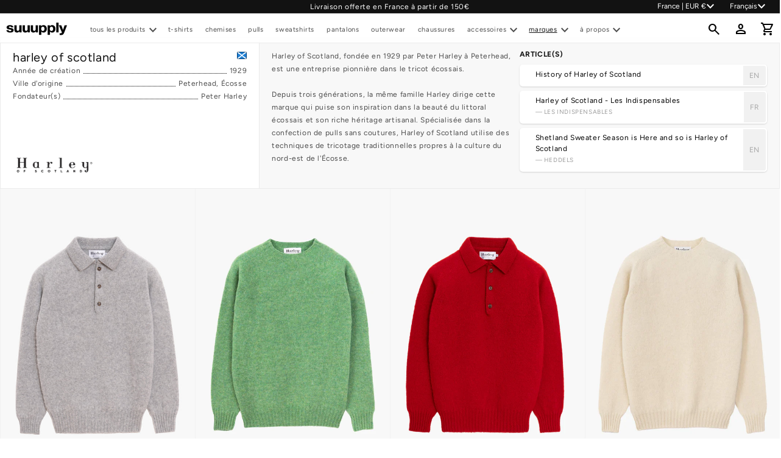

--- FILE ---
content_type: text/html; charset=utf-8
request_url: https://suuupply.com/collections/harley-of-scotland
body_size: 43562
content:
<!doctype html>
<html class="no-js" lang="fr">
  <head>
    <meta charset="utf-8">
    <meta http-equiv="X-UA-Compatible" content="IE=edge">
    <meta name="viewport" content="width=device-width,initial-scale=1">
    <meta name="theme-color" content="">
    <link rel="canonical" href="https://suuupply.com/collections/harley-of-scotland">
    <link rel="preconnect" href="https://cdn.shopify.com" crossorigin>
    <!-- The following script is added by Whoosh. Please do not modify. -->
    <script src="//suuupply.com/cdn/shop/t/7/assets/whoosh-script.js?v=99656617702993299611768871064"></script><link rel="icon" type="image/png" href="//suuupply.com/cdn/shop/files/FAVICON3.png?crop=center&height=32&v=1632159831&width=32"><link rel="preconnect" href="https://fonts.shopifycdn.com" crossorigin><title>
      Harley of Scotland
 &ndash; suuupply</title>

    
      <meta name="description" content="Fondée en 1929 et depuis trois générations de la même famille Harley, Harley of Scotland est spécialisée dans la fabrication de pulls sans couture et utilise des techniques de tricotage et des fils typiques de la culture du nord-est de l&#39;Écosse.">
    

    

<meta property="og:site_name" content="suuupply">
<meta property="og:url" content="https://suuupply.com/collections/harley-of-scotland">
<meta property="og:title" content="Harley of Scotland">
<meta property="og:type" content="website">
<meta property="og:description" content="Fondée en 1929 et depuis trois générations de la même famille Harley, Harley of Scotland est spécialisée dans la fabrication de pulls sans couture et utilise des techniques de tricotage et des fils typiques de la culture du nord-est de l&#39;Écosse."><meta property="og:image" content="http://suuupply.com/cdn/shop/files/SUUUP.png?v=1652977027">
  <meta property="og:image:secure_url" content="https://suuupply.com/cdn/shop/files/SUUUP.png?v=1652977027">
  <meta property="og:image:width" content="1200">
  <meta property="og:image:height" content="628"><meta name="twitter:card" content="summary_large_image">
<meta name="twitter:title" content="Harley of Scotland">
<meta name="twitter:description" content="Fondée en 1929 et depuis trois générations de la même famille Harley, Harley of Scotland est spécialisée dans la fabrication de pulls sans couture et utilise des techniques de tricotage et des fils typiques de la culture du nord-est de l&#39;Écosse.">


    <script src="//suuupply.com/cdn/shop/t/7/assets/global.js?v=112127072969282422921757674144" defer="defer"></script>
    <script>window.performance && window.performance.mark && window.performance.mark('shopify.content_for_header.start');</script><meta name="google-site-verification" content="xf3vB1R73ws9-edf_eKsc91HNRHPHcn039s7CIn7Tak">
<meta id="shopify-digital-wallet" name="shopify-digital-wallet" content="/51377799365/digital_wallets/dialog">
<meta name="shopify-checkout-api-token" content="c38beed51e706493c69fba842d57f407">
<meta id="in-context-paypal-metadata" data-shop-id="51377799365" data-venmo-supported="false" data-environment="production" data-locale="fr_FR" data-paypal-v4="true" data-currency="EUR">
<link rel="alternate" type="application/atom+xml" title="Feed" href="/collections/harley-of-scotland.atom" />
<link rel="next" href="/collections/harley-of-scotland?page=2">
<link rel="alternate" hreflang="x-default" href="https://suuupply.com/collections/harley-of-scotland">
<link rel="alternate" hreflang="fr" href="https://suuupply.com/collections/harley-of-scotland">
<link rel="alternate" hreflang="en" href="https://suuupply.com/en/collections/harley-of-scotland">
<link rel="alternate" hreflang="nl" href="https://suuupply.com/nl/collections/harley-of-scotland">
<link rel="alternate" type="application/json+oembed" href="https://suuupply.com/collections/harley-of-scotland.oembed">
<script async="async" src="/checkouts/internal/preloads.js?locale=fr-FR"></script>
<link rel="preconnect" href="https://shop.app" crossorigin="anonymous">
<script async="async" src="https://shop.app/checkouts/internal/preloads.js?locale=fr-FR&shop_id=51377799365" crossorigin="anonymous"></script>
<script id="apple-pay-shop-capabilities" type="application/json">{"shopId":51377799365,"countryCode":"FR","currencyCode":"EUR","merchantCapabilities":["supports3DS"],"merchantId":"gid:\/\/shopify\/Shop\/51377799365","merchantName":"suuupply","requiredBillingContactFields":["postalAddress","email","phone"],"requiredShippingContactFields":["postalAddress","email","phone"],"shippingType":"shipping","supportedNetworks":["visa","masterCard","amex","maestro"],"total":{"type":"pending","label":"suuupply","amount":"1.00"},"shopifyPaymentsEnabled":true,"supportsSubscriptions":true}</script>
<script id="shopify-features" type="application/json">{"accessToken":"c38beed51e706493c69fba842d57f407","betas":["rich-media-storefront-analytics"],"domain":"suuupply.com","predictiveSearch":true,"shopId":51377799365,"locale":"fr"}</script>
<script>var Shopify = Shopify || {};
Shopify.shop = "suuupply.myshopify.com";
Shopify.locale = "fr";
Shopify.currency = {"active":"EUR","rate":"1.0"};
Shopify.country = "FR";
Shopify.theme = {"name":"Suuupply Master","id":130525528261,"schema_name":"Dawn","schema_version":"5.0.0","theme_store_id":null,"role":"main"};
Shopify.theme.handle = "null";
Shopify.theme.style = {"id":null,"handle":null};
Shopify.cdnHost = "suuupply.com/cdn";
Shopify.routes = Shopify.routes || {};
Shopify.routes.root = "/";</script>
<script type="module">!function(o){(o.Shopify=o.Shopify||{}).modules=!0}(window);</script>
<script>!function(o){function n(){var o=[];function n(){o.push(Array.prototype.slice.apply(arguments))}return n.q=o,n}var t=o.Shopify=o.Shopify||{};t.loadFeatures=n(),t.autoloadFeatures=n()}(window);</script>
<script>
  window.ShopifyPay = window.ShopifyPay || {};
  window.ShopifyPay.apiHost = "shop.app\/pay";
  window.ShopifyPay.redirectState = null;
</script>
<script id="shop-js-analytics" type="application/json">{"pageType":"collection"}</script>
<script defer="defer" async type="module" src="//suuupply.com/cdn/shopifycloud/shop-js/modules/v2/client.init-shop-cart-sync_DyYWCJny.fr.esm.js"></script>
<script defer="defer" async type="module" src="//suuupply.com/cdn/shopifycloud/shop-js/modules/v2/chunk.common_BDBm0ZZC.esm.js"></script>
<script type="module">
  await import("//suuupply.com/cdn/shopifycloud/shop-js/modules/v2/client.init-shop-cart-sync_DyYWCJny.fr.esm.js");
await import("//suuupply.com/cdn/shopifycloud/shop-js/modules/v2/chunk.common_BDBm0ZZC.esm.js");

  window.Shopify.SignInWithShop?.initShopCartSync?.({"fedCMEnabled":true,"windoidEnabled":true});

</script>
<script>
  window.Shopify = window.Shopify || {};
  if (!window.Shopify.featureAssets) window.Shopify.featureAssets = {};
  window.Shopify.featureAssets['shop-js'] = {"shop-cart-sync":["modules/v2/client.shop-cart-sync_B_Bw5PRo.fr.esm.js","modules/v2/chunk.common_BDBm0ZZC.esm.js"],"init-fed-cm":["modules/v2/client.init-fed-cm_-pdRnAOg.fr.esm.js","modules/v2/chunk.common_BDBm0ZZC.esm.js"],"init-windoid":["modules/v2/client.init-windoid_DnYlFG1h.fr.esm.js","modules/v2/chunk.common_BDBm0ZZC.esm.js"],"shop-cash-offers":["modules/v2/client.shop-cash-offers_C5kHJTSN.fr.esm.js","modules/v2/chunk.common_BDBm0ZZC.esm.js","modules/v2/chunk.modal_CtqKD1z8.esm.js"],"shop-button":["modules/v2/client.shop-button_mcpRJFuh.fr.esm.js","modules/v2/chunk.common_BDBm0ZZC.esm.js"],"init-shop-email-lookup-coordinator":["modules/v2/client.init-shop-email-lookup-coordinator_BCzilhpw.fr.esm.js","modules/v2/chunk.common_BDBm0ZZC.esm.js"],"shop-toast-manager":["modules/v2/client.shop-toast-manager_C_QXj6h0.fr.esm.js","modules/v2/chunk.common_BDBm0ZZC.esm.js"],"shop-login-button":["modules/v2/client.shop-login-button_BEQFZ84Y.fr.esm.js","modules/v2/chunk.common_BDBm0ZZC.esm.js","modules/v2/chunk.modal_CtqKD1z8.esm.js"],"avatar":["modules/v2/client.avatar_BTnouDA3.fr.esm.js"],"init-shop-cart-sync":["modules/v2/client.init-shop-cart-sync_DyYWCJny.fr.esm.js","modules/v2/chunk.common_BDBm0ZZC.esm.js"],"pay-button":["modules/v2/client.pay-button_DsS5m06H.fr.esm.js","modules/v2/chunk.common_BDBm0ZZC.esm.js"],"init-shop-for-new-customer-accounts":["modules/v2/client.init-shop-for-new-customer-accounts_BFJXT-UG.fr.esm.js","modules/v2/client.shop-login-button_BEQFZ84Y.fr.esm.js","modules/v2/chunk.common_BDBm0ZZC.esm.js","modules/v2/chunk.modal_CtqKD1z8.esm.js"],"init-customer-accounts-sign-up":["modules/v2/client.init-customer-accounts-sign-up_QowAcxX2.fr.esm.js","modules/v2/client.shop-login-button_BEQFZ84Y.fr.esm.js","modules/v2/chunk.common_BDBm0ZZC.esm.js","modules/v2/chunk.modal_CtqKD1z8.esm.js"],"shop-follow-button":["modules/v2/client.shop-follow-button_9fzI0NJX.fr.esm.js","modules/v2/chunk.common_BDBm0ZZC.esm.js","modules/v2/chunk.modal_CtqKD1z8.esm.js"],"checkout-modal":["modules/v2/client.checkout-modal_DHwrZ6kr.fr.esm.js","modules/v2/chunk.common_BDBm0ZZC.esm.js","modules/v2/chunk.modal_CtqKD1z8.esm.js"],"init-customer-accounts":["modules/v2/client.init-customer-accounts_BBfGV8Xt.fr.esm.js","modules/v2/client.shop-login-button_BEQFZ84Y.fr.esm.js","modules/v2/chunk.common_BDBm0ZZC.esm.js","modules/v2/chunk.modal_CtqKD1z8.esm.js"],"lead-capture":["modules/v2/client.lead-capture_BFlE4x9y.fr.esm.js","modules/v2/chunk.common_BDBm0ZZC.esm.js","modules/v2/chunk.modal_CtqKD1z8.esm.js"],"shop-login":["modules/v2/client.shop-login_C8y8Opox.fr.esm.js","modules/v2/chunk.common_BDBm0ZZC.esm.js","modules/v2/chunk.modal_CtqKD1z8.esm.js"],"payment-terms":["modules/v2/client.payment-terms_DoIedF_y.fr.esm.js","modules/v2/chunk.common_BDBm0ZZC.esm.js","modules/v2/chunk.modal_CtqKD1z8.esm.js"]};
</script>
<script>(function() {
  var isLoaded = false;
  function asyncLoad() {
    if (isLoaded) return;
    isLoaded = true;
    var urls = ["https:\/\/bundle.conversionbear.com\/script?app=bundle\u0026shop=suuupply.myshopify.com","https:\/\/cdn.richpanel.com\/js\/richpanel_shopify_script.js?appClientId=suuupply8561\u0026tenantId=suuupply856\u0026shop=suuupply.myshopify.com\u0026shop=suuupply.myshopify.com","\/\/cdn.shopify.com\/proxy\/9cbc0f9d37f7f6669a983f63248ee68aa095eac35132047f6942fefb85431c81\/web.baback.co\/internal\/v2\/shopify-embed?shop=suuupply.myshopify.com\u0026sp-cache-control=cHVibGljLCBtYXgtYWdlPTkwMA"];
    for (var i = 0; i < urls.length; i++) {
      var s = document.createElement('script');
      s.type = 'text/javascript';
      s.async = true;
      s.src = urls[i];
      var x = document.getElementsByTagName('script')[0];
      x.parentNode.insertBefore(s, x);
    }
  };
  if(window.attachEvent) {
    window.attachEvent('onload', asyncLoad);
  } else {
    window.addEventListener('load', asyncLoad, false);
  }
})();</script>
<script id="__st">var __st={"a":51377799365,"offset":3600,"reqid":"b68d837b-4908-4789-a98e-e4e3a3a13e11-1768893614","pageurl":"suuupply.com\/collections\/harley-of-scotland","u":"5d894517ed09","p":"collection","rtyp":"collection","rid":290339291333};</script>
<script>window.ShopifyPaypalV4VisibilityTracking = true;</script>
<script id="captcha-bootstrap">!function(){'use strict';const t='contact',e='account',n='new_comment',o=[[t,t],['blogs',n],['comments',n],[t,'customer']],c=[[e,'customer_login'],[e,'guest_login'],[e,'recover_customer_password'],[e,'create_customer']],r=t=>t.map((([t,e])=>`form[action*='/${t}']:not([data-nocaptcha='true']) input[name='form_type'][value='${e}']`)).join(','),a=t=>()=>t?[...document.querySelectorAll(t)].map((t=>t.form)):[];function s(){const t=[...o],e=r(t);return a(e)}const i='password',u='form_key',d=['recaptcha-v3-token','g-recaptcha-response','h-captcha-response',i],f=()=>{try{return window.sessionStorage}catch{return}},m='__shopify_v',_=t=>t.elements[u];function p(t,e,n=!1){try{const o=window.sessionStorage,c=JSON.parse(o.getItem(e)),{data:r}=function(t){const{data:e,action:n}=t;return t[m]||n?{data:e,action:n}:{data:t,action:n}}(c);for(const[e,n]of Object.entries(r))t.elements[e]&&(t.elements[e].value=n);n&&o.removeItem(e)}catch(o){console.error('form repopulation failed',{error:o})}}const l='form_type',E='cptcha';function T(t){t.dataset[E]=!0}const w=window,h=w.document,L='Shopify',v='ce_forms',y='captcha';let A=!1;((t,e)=>{const n=(g='f06e6c50-85a8-45c8-87d0-21a2b65856fe',I='https://cdn.shopify.com/shopifycloud/storefront-forms-hcaptcha/ce_storefront_forms_captcha_hcaptcha.v1.5.2.iife.js',D={infoText:'Protégé par hCaptcha',privacyText:'Confidentialité',termsText:'Conditions'},(t,e,n)=>{const o=w[L][v],c=o.bindForm;if(c)return c(t,g,e,D).then(n);var r;o.q.push([[t,g,e,D],n]),r=I,A||(h.body.append(Object.assign(h.createElement('script'),{id:'captcha-provider',async:!0,src:r})),A=!0)});var g,I,D;w[L]=w[L]||{},w[L][v]=w[L][v]||{},w[L][v].q=[],w[L][y]=w[L][y]||{},w[L][y].protect=function(t,e){n(t,void 0,e),T(t)},Object.freeze(w[L][y]),function(t,e,n,w,h,L){const[v,y,A,g]=function(t,e,n){const i=e?o:[],u=t?c:[],d=[...i,...u],f=r(d),m=r(i),_=r(d.filter((([t,e])=>n.includes(e))));return[a(f),a(m),a(_),s()]}(w,h,L),I=t=>{const e=t.target;return e instanceof HTMLFormElement?e:e&&e.form},D=t=>v().includes(t);t.addEventListener('submit',(t=>{const e=I(t);if(!e)return;const n=D(e)&&!e.dataset.hcaptchaBound&&!e.dataset.recaptchaBound,o=_(e),c=g().includes(e)&&(!o||!o.value);(n||c)&&t.preventDefault(),c&&!n&&(function(t){try{if(!f())return;!function(t){const e=f();if(!e)return;const n=_(t);if(!n)return;const o=n.value;o&&e.removeItem(o)}(t);const e=Array.from(Array(32),(()=>Math.random().toString(36)[2])).join('');!function(t,e){_(t)||t.append(Object.assign(document.createElement('input'),{type:'hidden',name:u})),t.elements[u].value=e}(t,e),function(t,e){const n=f();if(!n)return;const o=[...t.querySelectorAll(`input[type='${i}']`)].map((({name:t})=>t)),c=[...d,...o],r={};for(const[a,s]of new FormData(t).entries())c.includes(a)||(r[a]=s);n.setItem(e,JSON.stringify({[m]:1,action:t.action,data:r}))}(t,e)}catch(e){console.error('failed to persist form',e)}}(e),e.submit())}));const S=(t,e)=>{t&&!t.dataset[E]&&(n(t,e.some((e=>e===t))),T(t))};for(const o of['focusin','change'])t.addEventListener(o,(t=>{const e=I(t);D(e)&&S(e,y())}));const B=e.get('form_key'),M=e.get(l),P=B&&M;t.addEventListener('DOMContentLoaded',(()=>{const t=y();if(P)for(const e of t)e.elements[l].value===M&&p(e,B);[...new Set([...A(),...v().filter((t=>'true'===t.dataset.shopifyCaptcha))])].forEach((e=>S(e,t)))}))}(h,new URLSearchParams(w.location.search),n,t,e,['guest_login'])})(!0,!0)}();</script>
<script integrity="sha256-4kQ18oKyAcykRKYeNunJcIwy7WH5gtpwJnB7kiuLZ1E=" data-source-attribution="shopify.loadfeatures" defer="defer" src="//suuupply.com/cdn/shopifycloud/storefront/assets/storefront/load_feature-a0a9edcb.js" crossorigin="anonymous"></script>
<script crossorigin="anonymous" defer="defer" src="//suuupply.com/cdn/shopifycloud/storefront/assets/shopify_pay/storefront-65b4c6d7.js?v=20250812"></script>
<script data-source-attribution="shopify.dynamic_checkout.dynamic.init">var Shopify=Shopify||{};Shopify.PaymentButton=Shopify.PaymentButton||{isStorefrontPortableWallets:!0,init:function(){window.Shopify.PaymentButton.init=function(){};var t=document.createElement("script");t.src="https://suuupply.com/cdn/shopifycloud/portable-wallets/latest/portable-wallets.fr.js",t.type="module",document.head.appendChild(t)}};
</script>
<script data-source-attribution="shopify.dynamic_checkout.buyer_consent">
  function portableWalletsHideBuyerConsent(e){var t=document.getElementById("shopify-buyer-consent"),n=document.getElementById("shopify-subscription-policy-button");t&&n&&(t.classList.add("hidden"),t.setAttribute("aria-hidden","true"),n.removeEventListener("click",e))}function portableWalletsShowBuyerConsent(e){var t=document.getElementById("shopify-buyer-consent"),n=document.getElementById("shopify-subscription-policy-button");t&&n&&(t.classList.remove("hidden"),t.removeAttribute("aria-hidden"),n.addEventListener("click",e))}window.Shopify?.PaymentButton&&(window.Shopify.PaymentButton.hideBuyerConsent=portableWalletsHideBuyerConsent,window.Shopify.PaymentButton.showBuyerConsent=portableWalletsShowBuyerConsent);
</script>
<script data-source-attribution="shopify.dynamic_checkout.cart.bootstrap">document.addEventListener("DOMContentLoaded",(function(){function t(){return document.querySelector("shopify-accelerated-checkout-cart, shopify-accelerated-checkout")}if(t())Shopify.PaymentButton.init();else{new MutationObserver((function(e,n){t()&&(Shopify.PaymentButton.init(),n.disconnect())})).observe(document.body,{childList:!0,subtree:!0})}}));
</script>
<script id='scb4127' type='text/javascript' async='' src='https://suuupply.com/cdn/shopifycloud/privacy-banner/storefront-banner.js'></script><link id="shopify-accelerated-checkout-styles" rel="stylesheet" media="screen" href="https://suuupply.com/cdn/shopifycloud/portable-wallets/latest/accelerated-checkout-backwards-compat.css" crossorigin="anonymous">
<style id="shopify-accelerated-checkout-cart">
        #shopify-buyer-consent {
  margin-top: 1em;
  display: inline-block;
  width: 100%;
}

#shopify-buyer-consent.hidden {
  display: none;
}

#shopify-subscription-policy-button {
  background: none;
  border: none;
  padding: 0;
  text-decoration: underline;
  font-size: inherit;
  cursor: pointer;
}

#shopify-subscription-policy-button::before {
  box-shadow: none;
}

      </style>
<script id="sections-script" data-sections="header,footer" defer="defer" src="//suuupply.com/cdn/shop/t/7/compiled_assets/scripts.js?v=103549"></script>
<script>window.performance && window.performance.mark && window.performance.mark('shopify.content_for_header.end');</script>


    <style data-shopify>
        @font-face {
  font-family: Figtree;
  font-weight: 400;
  font-style: normal;
  font-display: swap;
  src: url("//suuupply.com/cdn/fonts/figtree/figtree_n4.3c0838aba1701047e60be6a99a1b0a40ce9b8419.woff2") format("woff2"),
       url("//suuupply.com/cdn/fonts/figtree/figtree_n4.c0575d1db21fc3821f17fd6617d3dee552312137.woff") format("woff");
}

        @font-face {
  font-family: Figtree;
  font-weight: 700;
  font-style: normal;
  font-display: swap;
  src: url("//suuupply.com/cdn/fonts/figtree/figtree_n7.2fd9bfe01586148e644724096c9d75e8c7a90e55.woff2") format("woff2"),
       url("//suuupply.com/cdn/fonts/figtree/figtree_n7.ea05de92d862f9594794ab281c4c3a67501ef5fc.woff") format("woff");
}

        @font-face {
  font-family: Figtree;
  font-weight: 400;
  font-style: italic;
  font-display: swap;
  src: url("//suuupply.com/cdn/fonts/figtree/figtree_i4.89f7a4275c064845c304a4cf8a4a586060656db2.woff2") format("woff2"),
       url("//suuupply.com/cdn/fonts/figtree/figtree_i4.6f955aaaafc55a22ffc1f32ecf3756859a5ad3e2.woff") format("woff");
}

        @font-face {
  font-family: Figtree;
  font-weight: 700;
  font-style: italic;
  font-display: swap;
  src: url("//suuupply.com/cdn/fonts/figtree/figtree_i7.06add7096a6f2ab742e09ec7e498115904eda1fe.woff2") format("woff2"),
       url("//suuupply.com/cdn/fonts/figtree/figtree_i7.ee584b5fcaccdbb5518c0228158941f8df81b101.woff") format("woff");
}

        @font-face {
  font-family: Figtree;
  font-weight: 700;
  font-style: normal;
  font-display: swap;
  src: url("//suuupply.com/cdn/fonts/figtree/figtree_n7.2fd9bfe01586148e644724096c9d75e8c7a90e55.woff2") format("woff2"),
       url("//suuupply.com/cdn/fonts/figtree/figtree_n7.ea05de92d862f9594794ab281c4c3a67501ef5fc.woff") format("woff");
}


        :root {
          --font-body-family: Figtree, sans-serif;
          --font-body-style: normal;
          --font-body-weight: 400;
          --font-body-weight-bold: 700;

          --font-heading-family: Figtree, sans-serif;
          --font-heading-style: normal;
          --font-heading-weight: 700;

          --font-body-scale: 1.0;
          --font-heading-scale: 1.5;

          --color-base-text: 18, 18, 18;
          --color-shadow: 18, 18, 18;
          --color-base-background-1: 255, 255, 255;
          --color-base-background-2: 249, 249, 249;
          --color-base-solid-button-labels: 255, 255, 255;
          --color-base-outline-button-labels: 18, 18, 18;
          --color-base-accent-1: 18, 18, 18;
          --color-base-accent-2: 45, 45, 45;
          --payment-terms-background-color: #ffffff;

          --gradient-base-background-1: #ffffff;
          --gradient-base-background-2: #f9f9f9;
          --gradient-base-accent-1: #121212;
          --gradient-base-accent-2: #2d2d2d;

          --media-padding: px;
          --media-border-opacity: 0.05;
          --media-border-width: 0px;
          --media-radius: 0px;
          --media-shadow-opacity: 0.0;
          --media-shadow-horizontal-offset: 0px;
          --media-shadow-vertical-offset: 4px;
          --media-shadow-blur-radius: 5px;

          --page-width: 160rem;
          --page-width-margin: 0rem;

          --card-image-padding: 0.0rem;
          --card-corner-radius: 0.0rem;
          --card-text-alignment: left;
          --card-border-width: 0.0rem;
          --card-border-opacity: 0.1;
          --card-shadow-opacity: 0.0;
          --card-shadow-horizontal-offset: 0.0rem;
          --card-shadow-vertical-offset: 0.4rem;
          --card-shadow-blur-radius: 0.5rem;

          --badge-corner-radius: 0.0rem;

          --popup-border-width: 1px;
          --popup-border-opacity: 0.1;
          --popup-corner-radius: 0px;
          --popup-shadow-opacity: 0.0;
          --popup-shadow-horizontal-offset: 0px;
          --popup-shadow-vertical-offset: 4px;
          --popup-shadow-blur-radius: 5px;

          --drawer-border-width: 1px;
          --drawer-border-opacity: 0.1;
          --drawer-shadow-opacity: 0.0;
          --drawer-shadow-horizontal-offset: 0px;
          --drawer-shadow-vertical-offset: 4px;
          --drawer-shadow-blur-radius: 5px;

          --spacing-sections-desktop: 0px;
          --spacing-sections-mobile: 0px;

          --grid-desktop-vertical-spacing: 0px;
          --grid-desktop-horizontal-spacing: 0px;
          --grid-mobile-vertical-spacing: 0px;
          --grid-mobile-horizontal-spacing: 0px;

          /* --grid-desktop-vertical-spacing: 1px;
          --grid-desktop-horizontal-spacing: 1px;
          --grid-mobile-vertical-spacing: 1px;
          --grid-mobile-horizontal-spacing: 1px; */

          --text-boxes-border-opacity: 0.1;
          --text-boxes-border-width: 0px;
          --text-boxes-radius: 0px;
          --text-boxes-shadow-opacity: 0.0;
          --text-boxes-shadow-horizontal-offset: 0px;
          --text-boxes-shadow-vertical-offset: 4px;
          --text-boxes-shadow-blur-radius: 5px;

          --buttons-radius: 0px;
          --buttons-radius-outset: 0px;
          --buttons-border-width: 1px;
          --buttons-border-opacity: 1.0;
          --buttons-shadow-opacity: 0.0;
          --buttons-shadow-horizontal-offset: 0px;
          --buttons-shadow-vertical-offset: 4px;
          --buttons-shadow-blur-radius: 5px;
          --buttons-border-offset: 0px;

          --inputs-radius: 0px;
          --inputs-border-width: 1px;
          --inputs-border-opacity: 0.55;
          --inputs-shadow-opacity: 0.0;
          --inputs-shadow-horizontal-offset: 0px;
          --inputs-margin-offset: 0px;
          --inputs-shadow-vertical-offset: 4px;
          --inputs-shadow-blur-radius: 5px;
          --inputs-radius-outset: 0px;

          --variant-pills-radius: 0px;
          --variant-pills-border-width: 1px;
          --variant-pills-border-opacity: 0.55;
          --variant-pills-shadow-opacity: 0.0;
          --variant-pills-shadow-horizontal-offset: 0px;
          --variant-pills-shadow-vertical-offset: 4px;
          --variant-pills-shadow-blur-radius: 15px;
        }

        *,
        *::before,
        *::after {
          box-sizing: inherit;
        }

        html {
          box-sizing: border-box;
          font-size: calc(var(--font-body-scale) * 62.5%);
          height: 100%;
        }

        body {
          display: grid;
          grid-template-rows: auto auto 1fr auto;
          grid-template-columns: 100%;
          min-height: 100%;
          margin: 0;
          font-size: 1.4rem;
          letter-spacing: 0.06rem;
          line-height: calc(1 + 0.8 / var(--font-body-scale));
          font-family: var(--font-body-family);
          font-style: var(--font-body-style);
          font-weight: var(--font-body-weight);
        }

        @media screen and (min-width: 750px) {
          body {
            font-size: 1.2rem;
          }
        }

        .shopify-pc__banner__dialog h2 {
          font-size: 1rem !important;
          text-transform: uppercase;
        }

        .shopify-pc__banner__dialog p {
          font-size: 1.2rem;
        }

        .shopify-pc__banner__dialog button {
          font-size: 1rem !important;
      text-transform: uppercase;
      letter-spacing: 0.06rem;
        }

        button#shopify-pc__banner__btn-accept {
            background-color: #000;
            color: #fff;
        }

        @media screen and (max-width: 749px) {
          button#shopify-pc__banner__btn-decline {
              margin-top: 5px;
          }
        }
    </style>

    <link href="//suuupply.com/cdn/shop/t/7/assets/base.css?v=21625473624288439681758537385" rel="stylesheet" type="text/css" media="all" />
<link rel="preload" as="font" href="//suuupply.com/cdn/fonts/figtree/figtree_n4.3c0838aba1701047e60be6a99a1b0a40ce9b8419.woff2" type="font/woff2" crossorigin><link rel="preload" as="font" href="//suuupply.com/cdn/fonts/figtree/figtree_n7.2fd9bfe01586148e644724096c9d75e8c7a90e55.woff2" type="font/woff2" crossorigin><link href="//suuupply.com/cdn/shop/t/7/assets/component-localization-form.css?v=82589079188007443401741709120" rel="stylesheet" type="text/css" media="all" />
      <script src="//suuupply.com/cdn/shop/t/7/assets/localization-form.js?v=182738333409078578321708873612" defer="defer"></script><link
        rel="stylesheet"
        href="//suuupply.com/cdn/shop/t/7/assets/component-predictive-search.css?v=165644661289088488651658220969"
        media="print"
        onload="this.media='all'"
      ><script src="//suuupply.com/cdn/shop/t/7/assets/shipping-status.js?v=3824971989248118941742579032" defer="defer"></script>

    <script>
      document.documentElement.className = document.documentElement.className.replace('no-js', 'js');
      if (Shopify.designMode) {
        document.documentElement.classList.add('shopify-design-mode');
      }
    </script>
    <meta name="facebook-domain-verification" content="f56y7dy92kctjvjvpxtdaekja0ivn1">

    

    

    <!-- Added by AVADA SEO Suite -->
    
    <!-- /Added by AVADA SEO Suite -->
  <!-- BEGIN app block: shopify://apps/triplewhale/blocks/triple_pixel_snippet/483d496b-3f1a-4609-aea7-8eee3b6b7a2a --><link rel='preconnect dns-prefetch' href='https://api.config-security.com/' crossorigin />
<link rel='preconnect dns-prefetch' href='https://conf.config-security.com/' crossorigin />
<script>
/* >> TriplePixel :: start*/
window.TriplePixelData={TripleName:"suuupply.myshopify.com",ver:"2.16",plat:"SHOPIFY",isHeadless:false,src:'SHOPIFY_EXT',product:{id:"",name:``,price:"",variant:""},search:"",collection:"290339291333",cart:"drawer",template:"collection",curr:"EUR" || "EUR"},function(W,H,A,L,E,_,B,N){function O(U,T,P,H,R){void 0===R&&(R=!1),H=new XMLHttpRequest,P?(H.open("POST",U,!0),H.setRequestHeader("Content-Type","text/plain")):H.open("GET",U,!0),H.send(JSON.stringify(P||{})),H.onreadystatechange=function(){4===H.readyState&&200===H.status?(R=H.responseText,U.includes("/first")?eval(R):P||(N[B]=R)):(299<H.status||H.status<200)&&T&&!R&&(R=!0,O(U,T-1,P))}}if(N=window,!N[H+"sn"]){N[H+"sn"]=1,L=function(){return Date.now().toString(36)+"_"+Math.random().toString(36)};try{A.setItem(H,1+(0|A.getItem(H)||0)),(E=JSON.parse(A.getItem(H+"U")||"[]")).push({u:location.href,r:document.referrer,t:Date.now(),id:L()}),A.setItem(H+"U",JSON.stringify(E))}catch(e){}var i,m,p;A.getItem('"!nC`')||(_=A,A=N,A[H]||(E=A[H]=function(t,e,i){return void 0===i&&(i=[]),"State"==t?E.s:(W=L(),(E._q=E._q||[]).push([W,t,e].concat(i)),W)},E.s="Installed",E._q=[],E.ch=W,B="configSecurityConfModel",N[B]=1,O("https://conf.config-security.com/model",5),i=L(),m=A[atob("c2NyZWVu")],_.setItem("di_pmt_wt",i),p={id:i,action:"profile",avatar:_.getItem("auth-security_rand_salt_"),time:m[atob("d2lkdGg=")]+":"+m[atob("aGVpZ2h0")],host:A.TriplePixelData.TripleName,plat:A.TriplePixelData.plat,url:window.location.href.slice(0,500),ref:document.referrer,ver:A.TriplePixelData.ver},O("https://api.config-security.com/event",5,p),O("https://api.config-security.com/first?host=".concat(p.host,"&plat=").concat(p.plat),5)))}}("","TriplePixel",localStorage);
/* << TriplePixel :: end*/
</script>



<!-- END app block --><!-- BEGIN app block: shopify://apps/klaviyo-email-marketing-sms/blocks/klaviyo-onsite-embed/2632fe16-c075-4321-a88b-50b567f42507 -->












  <script async src="https://static.klaviyo.com/onsite/js/VvWypf/klaviyo.js?company_id=VvWypf"></script>
  <script>!function(){if(!window.klaviyo){window._klOnsite=window._klOnsite||[];try{window.klaviyo=new Proxy({},{get:function(n,i){return"push"===i?function(){var n;(n=window._klOnsite).push.apply(n,arguments)}:function(){for(var n=arguments.length,o=new Array(n),w=0;w<n;w++)o[w]=arguments[w];var t="function"==typeof o[o.length-1]?o.pop():void 0,e=new Promise((function(n){window._klOnsite.push([i].concat(o,[function(i){t&&t(i),n(i)}]))}));return e}}})}catch(n){window.klaviyo=window.klaviyo||[],window.klaviyo.push=function(){var n;(n=window._klOnsite).push.apply(n,arguments)}}}}();</script>

  




  <script>
    window.klaviyoReviewsProductDesignMode = false
  </script>







<!-- END app block --><script src="https://cdn.shopify.com/extensions/019a919f-a670-7236-ac6d-c3959974fc0d/conversionbear-bundles-90/assets/bundle-bear-widget.js" type="text/javascript" defer="defer"></script>
<link href="https://monorail-edge.shopifysvc.com" rel="dns-prefetch">
<script>(function(){if ("sendBeacon" in navigator && "performance" in window) {try {var session_token_from_headers = performance.getEntriesByType('navigation')[0].serverTiming.find(x => x.name == '_s').description;} catch {var session_token_from_headers = undefined;}var session_cookie_matches = document.cookie.match(/_shopify_s=([^;]*)/);var session_token_from_cookie = session_cookie_matches && session_cookie_matches.length === 2 ? session_cookie_matches[1] : "";var session_token = session_token_from_headers || session_token_from_cookie || "";function handle_abandonment_event(e) {var entries = performance.getEntries().filter(function(entry) {return /monorail-edge.shopifysvc.com/.test(entry.name);});if (!window.abandonment_tracked && entries.length === 0) {window.abandonment_tracked = true;var currentMs = Date.now();var navigation_start = performance.timing.navigationStart;var payload = {shop_id: 51377799365,url: window.location.href,navigation_start,duration: currentMs - navigation_start,session_token,page_type: "collection"};window.navigator.sendBeacon("https://monorail-edge.shopifysvc.com/v1/produce", JSON.stringify({schema_id: "online_store_buyer_site_abandonment/1.1",payload: payload,metadata: {event_created_at_ms: currentMs,event_sent_at_ms: currentMs}}));}}window.addEventListener('pagehide', handle_abandonment_event);}}());</script>
<script id="web-pixels-manager-setup">(function e(e,d,r,n,o){if(void 0===o&&(o={}),!Boolean(null===(a=null===(i=window.Shopify)||void 0===i?void 0:i.analytics)||void 0===a?void 0:a.replayQueue)){var i,a;window.Shopify=window.Shopify||{};var t=window.Shopify;t.analytics=t.analytics||{};var s=t.analytics;s.replayQueue=[],s.publish=function(e,d,r){return s.replayQueue.push([e,d,r]),!0};try{self.performance.mark("wpm:start")}catch(e){}var l=function(){var e={modern:/Edge?\/(1{2}[4-9]|1[2-9]\d|[2-9]\d{2}|\d{4,})\.\d+(\.\d+|)|Firefox\/(1{2}[4-9]|1[2-9]\d|[2-9]\d{2}|\d{4,})\.\d+(\.\d+|)|Chrom(ium|e)\/(9{2}|\d{3,})\.\d+(\.\d+|)|(Maci|X1{2}).+ Version\/(15\.\d+|(1[6-9]|[2-9]\d|\d{3,})\.\d+)([,.]\d+|)( \(\w+\)|)( Mobile\/\w+|) Safari\/|Chrome.+OPR\/(9{2}|\d{3,})\.\d+\.\d+|(CPU[ +]OS|iPhone[ +]OS|CPU[ +]iPhone|CPU IPhone OS|CPU iPad OS)[ +]+(15[._]\d+|(1[6-9]|[2-9]\d|\d{3,})[._]\d+)([._]\d+|)|Android:?[ /-](13[3-9]|1[4-9]\d|[2-9]\d{2}|\d{4,})(\.\d+|)(\.\d+|)|Android.+Firefox\/(13[5-9]|1[4-9]\d|[2-9]\d{2}|\d{4,})\.\d+(\.\d+|)|Android.+Chrom(ium|e)\/(13[3-9]|1[4-9]\d|[2-9]\d{2}|\d{4,})\.\d+(\.\d+|)|SamsungBrowser\/([2-9]\d|\d{3,})\.\d+/,legacy:/Edge?\/(1[6-9]|[2-9]\d|\d{3,})\.\d+(\.\d+|)|Firefox\/(5[4-9]|[6-9]\d|\d{3,})\.\d+(\.\d+|)|Chrom(ium|e)\/(5[1-9]|[6-9]\d|\d{3,})\.\d+(\.\d+|)([\d.]+$|.*Safari\/(?![\d.]+ Edge\/[\d.]+$))|(Maci|X1{2}).+ Version\/(10\.\d+|(1[1-9]|[2-9]\d|\d{3,})\.\d+)([,.]\d+|)( \(\w+\)|)( Mobile\/\w+|) Safari\/|Chrome.+OPR\/(3[89]|[4-9]\d|\d{3,})\.\d+\.\d+|(CPU[ +]OS|iPhone[ +]OS|CPU[ +]iPhone|CPU IPhone OS|CPU iPad OS)[ +]+(10[._]\d+|(1[1-9]|[2-9]\d|\d{3,})[._]\d+)([._]\d+|)|Android:?[ /-](13[3-9]|1[4-9]\d|[2-9]\d{2}|\d{4,})(\.\d+|)(\.\d+|)|Mobile Safari.+OPR\/([89]\d|\d{3,})\.\d+\.\d+|Android.+Firefox\/(13[5-9]|1[4-9]\d|[2-9]\d{2}|\d{4,})\.\d+(\.\d+|)|Android.+Chrom(ium|e)\/(13[3-9]|1[4-9]\d|[2-9]\d{2}|\d{4,})\.\d+(\.\d+|)|Android.+(UC? ?Browser|UCWEB|U3)[ /]?(15\.([5-9]|\d{2,})|(1[6-9]|[2-9]\d|\d{3,})\.\d+)\.\d+|SamsungBrowser\/(5\.\d+|([6-9]|\d{2,})\.\d+)|Android.+MQ{2}Browser\/(14(\.(9|\d{2,})|)|(1[5-9]|[2-9]\d|\d{3,})(\.\d+|))(\.\d+|)|K[Aa][Ii]OS\/(3\.\d+|([4-9]|\d{2,})\.\d+)(\.\d+|)/},d=e.modern,r=e.legacy,n=navigator.userAgent;return n.match(d)?"modern":n.match(r)?"legacy":"unknown"}(),u="modern"===l?"modern":"legacy",c=(null!=n?n:{modern:"",legacy:""})[u],f=function(e){return[e.baseUrl,"/wpm","/b",e.hashVersion,"modern"===e.buildTarget?"m":"l",".js"].join("")}({baseUrl:d,hashVersion:r,buildTarget:u}),m=function(e){var d=e.version,r=e.bundleTarget,n=e.surface,o=e.pageUrl,i=e.monorailEndpoint;return{emit:function(e){var a=e.status,t=e.errorMsg,s=(new Date).getTime(),l=JSON.stringify({metadata:{event_sent_at_ms:s},events:[{schema_id:"web_pixels_manager_load/3.1",payload:{version:d,bundle_target:r,page_url:o,status:a,surface:n,error_msg:t},metadata:{event_created_at_ms:s}}]});if(!i)return console&&console.warn&&console.warn("[Web Pixels Manager] No Monorail endpoint provided, skipping logging."),!1;try{return self.navigator.sendBeacon.bind(self.navigator)(i,l)}catch(e){}var u=new XMLHttpRequest;try{return u.open("POST",i,!0),u.setRequestHeader("Content-Type","text/plain"),u.send(l),!0}catch(e){return console&&console.warn&&console.warn("[Web Pixels Manager] Got an unhandled error while logging to Monorail."),!1}}}}({version:r,bundleTarget:l,surface:e.surface,pageUrl:self.location.href,monorailEndpoint:e.monorailEndpoint});try{o.browserTarget=l,function(e){var d=e.src,r=e.async,n=void 0===r||r,o=e.onload,i=e.onerror,a=e.sri,t=e.scriptDataAttributes,s=void 0===t?{}:t,l=document.createElement("script"),u=document.querySelector("head"),c=document.querySelector("body");if(l.async=n,l.src=d,a&&(l.integrity=a,l.crossOrigin="anonymous"),s)for(var f in s)if(Object.prototype.hasOwnProperty.call(s,f))try{l.dataset[f]=s[f]}catch(e){}if(o&&l.addEventListener("load",o),i&&l.addEventListener("error",i),u)u.appendChild(l);else{if(!c)throw new Error("Did not find a head or body element to append the script");c.appendChild(l)}}({src:f,async:!0,onload:function(){if(!function(){var e,d;return Boolean(null===(d=null===(e=window.Shopify)||void 0===e?void 0:e.analytics)||void 0===d?void 0:d.initialized)}()){var d=window.webPixelsManager.init(e)||void 0;if(d){var r=window.Shopify.analytics;r.replayQueue.forEach((function(e){var r=e[0],n=e[1],o=e[2];d.publishCustomEvent(r,n,o)})),r.replayQueue=[],r.publish=d.publishCustomEvent,r.visitor=d.visitor,r.initialized=!0}}},onerror:function(){return m.emit({status:"failed",errorMsg:"".concat(f," has failed to load")})},sri:function(e){var d=/^sha384-[A-Za-z0-9+/=]+$/;return"string"==typeof e&&d.test(e)}(c)?c:"",scriptDataAttributes:o}),m.emit({status:"loading"})}catch(e){m.emit({status:"failed",errorMsg:(null==e?void 0:e.message)||"Unknown error"})}}})({shopId: 51377799365,storefrontBaseUrl: "https://suuupply.com",extensionsBaseUrl: "https://extensions.shopifycdn.com/cdn/shopifycloud/web-pixels-manager",monorailEndpoint: "https://monorail-edge.shopifysvc.com/unstable/produce_batch",surface: "storefront-renderer",enabledBetaFlags: ["2dca8a86"],webPixelsConfigList: [{"id":"3378381139","configuration":"{\"accountID\":\"VvWypf\",\"webPixelConfig\":\"eyJlbmFibGVBZGRlZFRvQ2FydEV2ZW50cyI6IHRydWV9\"}","eventPayloadVersion":"v1","runtimeContext":"STRICT","scriptVersion":"524f6c1ee37bacdca7657a665bdca589","type":"APP","apiClientId":123074,"privacyPurposes":["ANALYTICS","MARKETING"],"dataSharingAdjustments":{"protectedCustomerApprovalScopes":["read_customer_address","read_customer_email","read_customer_name","read_customer_personal_data","read_customer_phone"]}},{"id":"2268954963","configuration":"{\"shopId\":\"suuupply.myshopify.com\"}","eventPayloadVersion":"v1","runtimeContext":"STRICT","scriptVersion":"674c31de9c131805829c42a983792da6","type":"APP","apiClientId":2753413,"privacyPurposes":["ANALYTICS","MARKETING","SALE_OF_DATA"],"dataSharingAdjustments":{"protectedCustomerApprovalScopes":["read_customer_address","read_customer_email","read_customer_name","read_customer_personal_data","read_customer_phone"]}},{"id":"1175126355","configuration":"{\"pixelCode\":\"C6S5LTB13TMMARALMATG\"}","eventPayloadVersion":"v1","runtimeContext":"STRICT","scriptVersion":"22e92c2ad45662f435e4801458fb78cc","type":"APP","apiClientId":4383523,"privacyPurposes":["ANALYTICS","MARKETING","SALE_OF_DATA"],"dataSharingAdjustments":{"protectedCustomerApprovalScopes":["read_customer_address","read_customer_email","read_customer_name","read_customer_personal_data","read_customer_phone"]}},{"id":"1100579155","configuration":"{\"config\":\"{\\\"pixel_id\\\":\\\"G-C0Y0Y1QT82\\\",\\\"target_country\\\":\\\"FR\\\",\\\"gtag_events\\\":[{\\\"type\\\":\\\"search\\\",\\\"action_label\\\":[\\\"G-C0Y0Y1QT82\\\",\\\"AW-386450989\\\/80CqCLyF4IACEK2Mo7gB\\\"]},{\\\"type\\\":\\\"begin_checkout\\\",\\\"action_label\\\":[\\\"G-C0Y0Y1QT82\\\",\\\"AW-386450989\\\/KepxCLmF4IACEK2Mo7gB\\\"]},{\\\"type\\\":\\\"view_item\\\",\\\"action_label\\\":[\\\"G-C0Y0Y1QT82\\\",\\\"AW-386450989\\\/iPrECLOF4IACEK2Mo7gB\\\",\\\"MC-6THNYHP84V\\\"]},{\\\"type\\\":\\\"purchase\\\",\\\"action_label\\\":[\\\"G-C0Y0Y1QT82\\\",\\\"AW-386450989\\\/H_SqCLCF4IACEK2Mo7gB\\\",\\\"MC-6THNYHP84V\\\"]},{\\\"type\\\":\\\"page_view\\\",\\\"action_label\\\":[\\\"G-C0Y0Y1QT82\\\",\\\"AW-386450989\\\/pf3pCK2F4IACEK2Mo7gB\\\",\\\"MC-6THNYHP84V\\\"]},{\\\"type\\\":\\\"add_payment_info\\\",\\\"action_label\\\":[\\\"G-C0Y0Y1QT82\\\",\\\"AW-386450989\\\/G2ViCL-F4IACEK2Mo7gB\\\"]},{\\\"type\\\":\\\"add_to_cart\\\",\\\"action_label\\\":[\\\"G-C0Y0Y1QT82\\\",\\\"AW-386450989\\\/ASW-CLaF4IACEK2Mo7gB\\\"]}],\\\"enable_monitoring_mode\\\":false}\"}","eventPayloadVersion":"v1","runtimeContext":"OPEN","scriptVersion":"b2a88bafab3e21179ed38636efcd8a93","type":"APP","apiClientId":1780363,"privacyPurposes":[],"dataSharingAdjustments":{"protectedCustomerApprovalScopes":["read_customer_address","read_customer_email","read_customer_name","read_customer_personal_data","read_customer_phone"]}},{"id":"470909267","configuration":"{\"pixel_id\":\"1100701497047341\",\"pixel_type\":\"facebook_pixel\",\"metaapp_system_user_token\":\"-\"}","eventPayloadVersion":"v1","runtimeContext":"OPEN","scriptVersion":"ca16bc87fe92b6042fbaa3acc2fbdaa6","type":"APP","apiClientId":2329312,"privacyPurposes":["ANALYTICS","MARKETING","SALE_OF_DATA"],"dataSharingAdjustments":{"protectedCustomerApprovalScopes":["read_customer_address","read_customer_email","read_customer_name","read_customer_personal_data","read_customer_phone"]}},{"id":"31850835","configuration":"{\"myshopifyDomain\":\"suuupply.myshopify.com\"}","eventPayloadVersion":"v1","runtimeContext":"STRICT","scriptVersion":"23b97d18e2aa74363140dc29c9284e87","type":"APP","apiClientId":2775569,"privacyPurposes":["ANALYTICS","MARKETING","SALE_OF_DATA"],"dataSharingAdjustments":{"protectedCustomerApprovalScopes":["read_customer_address","read_customer_email","read_customer_name","read_customer_phone","read_customer_personal_data"]}},{"id":"shopify-app-pixel","configuration":"{}","eventPayloadVersion":"v1","runtimeContext":"STRICT","scriptVersion":"0450","apiClientId":"shopify-pixel","type":"APP","privacyPurposes":["ANALYTICS","MARKETING"]},{"id":"shopify-custom-pixel","eventPayloadVersion":"v1","runtimeContext":"LAX","scriptVersion":"0450","apiClientId":"shopify-pixel","type":"CUSTOM","privacyPurposes":["ANALYTICS","MARKETING"]}],isMerchantRequest: false,initData: {"shop":{"name":"suuupply","paymentSettings":{"currencyCode":"EUR"},"myshopifyDomain":"suuupply.myshopify.com","countryCode":"FR","storefrontUrl":"https:\/\/suuupply.com"},"customer":null,"cart":null,"checkout":null,"productVariants":[],"purchasingCompany":null},},"https://suuupply.com/cdn","fcfee988w5aeb613cpc8e4bc33m6693e112",{"modern":"","legacy":""},{"shopId":"51377799365","storefrontBaseUrl":"https:\/\/suuupply.com","extensionBaseUrl":"https:\/\/extensions.shopifycdn.com\/cdn\/shopifycloud\/web-pixels-manager","surface":"storefront-renderer","enabledBetaFlags":"[\"2dca8a86\"]","isMerchantRequest":"false","hashVersion":"fcfee988w5aeb613cpc8e4bc33m6693e112","publish":"custom","events":"[[\"page_viewed\",{}],[\"collection_viewed\",{\"collection\":{\"id\":\"290339291333\",\"title\":\"HARLEY OF SCOTLAND\",\"productVariants\":[{\"price\":{\"amount\":220.0,\"currencyCode\":\"EUR\"},\"product\":{\"title\":\"Pull col polo Shaggy Dog en laine - Gris\",\"vendor\":\"HARLEY OF SCOTLAND\",\"id\":\"9958104006995\",\"untranslatedTitle\":\"Pull col polo Shaggy Dog en laine - Gris\",\"url\":\"\/products\/pull-col-polo-shaggy-dog-en-laine-gris\",\"type\":\"Pull\"},\"id\":\"51181934346579\",\"image\":{\"src\":\"\/\/suuupply.com\/cdn\/shop\/files\/pull-col-polo-harley-gris.jpg?v=1757492642\"},\"sku\":\"HAR-POLO-SILVER-S\",\"title\":\"S\",\"untranslatedTitle\":\"S\"},{\"price\":{\"amount\":165.0,\"currencyCode\":\"EUR\"},\"product\":{\"title\":\"Pull Shaggy Dog en laine - Menthe\",\"vendor\":\"HARLEY OF SCOTLAND\",\"id\":\"8620548686163\",\"untranslatedTitle\":\"Pull Shaggy Dog en laine - Menthe\",\"url\":\"\/products\/pull-shaggy-dog-en-laine-menthe\",\"type\":\"Pull\"},\"id\":\"47379607748947\",\"image\":{\"src\":\"\/\/suuupply.com\/cdn\/shop\/files\/harley-of-scotland-shaggy-dog-menthe_509a9039-abd8-466b-a07a-dea13f3e6fca.jpg?v=1734434109\"},\"sku\":\"HAR-PARSLEY-S\",\"title\":\"S\",\"untranslatedTitle\":\"S\"},{\"price\":{\"amount\":220.0,\"currencyCode\":\"EUR\"},\"product\":{\"title\":\"Pull col polo Shaggy Dog en laine - Rouge\",\"vendor\":\"HARLEY OF SCOTLAND\",\"id\":\"9958103253331\",\"untranslatedTitle\":\"Pull col polo Shaggy Dog en laine - Rouge\",\"url\":\"\/products\/pull-col-polo-shaggy-dog-en-laine-rouge\",\"type\":\"Pull\"},\"id\":\"51181932970323\",\"image\":{\"src\":\"\/\/suuupply.com\/cdn\/shop\/files\/pull-col-polo-harley-rouge.jpg?v=1757492767\"},\"sku\":\"HAR-POLO-CARDINAL-S\",\"title\":\"S\",\"untranslatedTitle\":\"S\"},{\"price\":{\"amount\":165.0,\"currencyCode\":\"EUR\"},\"product\":{\"title\":\"Pull Shaggy Dog en laine - Crème\",\"vendor\":\"HARLEY OF SCOTLAND\",\"id\":\"7277308018885\",\"untranslatedTitle\":\"Pull Shaggy Dog en laine - Crème\",\"url\":\"\/products\/pull-shaggy-dog-en-laine-creme\",\"type\":\"Pull\"},\"id\":\"41773701660869\",\"image\":{\"src\":\"\/\/suuupply.com\/cdn\/shop\/files\/harley-of-scotland-shaggy-dog-creme_c616e5ba-7104-4fc9-838f-5c1272095d4c.jpg?v=1734431706\"},\"sku\":\"HAR-VANILLA-S\",\"title\":\"S\",\"untranslatedTitle\":\"S\"},{\"price\":{\"amount\":185.0,\"currencyCode\":\"EUR\"},\"product\":{\"title\":\"Pull col roulé Shaggy Dog en laine - Crème\",\"vendor\":\"HARLEY OF SCOTLAND\",\"id\":\"8891307426131\",\"untranslatedTitle\":\"Pull col roulé Shaggy Dog en laine - Crème\",\"url\":\"\/products\/pull-col-roule-shaggy-dog-en-laine-creme\",\"type\":\"Pull\"},\"id\":\"48139014308179\",\"image\":{\"src\":\"\/\/suuupply.com\/cdn\/shop\/files\/harley-turtle-neck-cream.jpg?v=1734434825\"},\"sku\":\"HAR-ROLL-VANILLA-S\",\"title\":\"S\",\"untranslatedTitle\":\"S\"},{\"price\":{\"amount\":220.0,\"currencyCode\":\"EUR\"},\"product\":{\"title\":\"Pull col polo Shaggy Dog en laine - Bleu Marine\",\"vendor\":\"HARLEY OF SCOTLAND\",\"id\":\"9958103482707\",\"untranslatedTitle\":\"Pull col polo Shaggy Dog en laine - Bleu Marine\",\"url\":\"\/products\/pull-col-polo-shaggy-dog-en-laine-bleu-marine\",\"type\":\"Pull\"},\"id\":\"51181933527379\",\"image\":{\"src\":\"\/\/suuupply.com\/cdn\/shop\/files\/pull-col-polo-harley-bleu.jpg?v=1757493068\"},\"sku\":\"HAR-POLO-NAVY-S\",\"title\":\"S\",\"untranslatedTitle\":\"S\"},{\"price\":{\"amount\":165.0,\"currencyCode\":\"EUR\"},\"product\":{\"title\":\"Pull Shaggy Dog en laine - Orange\",\"vendor\":\"HARLEY OF SCOTLAND\",\"id\":\"7273910173893\",\"untranslatedTitle\":\"Pull Shaggy Dog en laine - Orange\",\"url\":\"\/products\/pull-shaggy-dog-en-laine-orange\",\"type\":\"Pull\"},\"id\":\"41765673337029\",\"image\":{\"src\":\"\/\/suuupply.com\/cdn\/shop\/files\/harley-of-scotland-shaggy-dog-orange_fb6ace3c-6420-4d29-a229-615ebb3b9f2a.jpg?v=1734431621\"},\"sku\":\"HAR-SATSUMA-S\",\"title\":\"S\",\"untranslatedTitle\":\"S\"},{\"price\":{\"amount\":165.0,\"currencyCode\":\"EUR\"},\"product\":{\"title\":\"Pull Shaggy Dog en laine - Gris\",\"vendor\":\"HARLEY OF SCOTLAND\",\"id\":\"7277308444869\",\"untranslatedTitle\":\"Pull Shaggy Dog en laine - Gris\",\"url\":\"\/products\/pull-shaggy-dog-en-laine-gris\",\"type\":\"Pull\"},\"id\":\"41773705134277\",\"image\":{\"src\":\"\/\/suuupply.com\/cdn\/shop\/files\/harley-of-scotland-shaggy-gris_48e382bd-0f54-44a5-b728-d8af87be3fc8.jpg?v=1734431748\"},\"sku\":\"HAR-SILVER-S\",\"title\":\"S\",\"untranslatedTitle\":\"S\"},{\"price\":{\"amount\":185.0,\"currencyCode\":\"EUR\"},\"product\":{\"title\":\"Pull col roulé Shaggy Dog en laine - Gris\",\"vendor\":\"HARLEY OF SCOTLAND\",\"id\":\"8891303952723\",\"untranslatedTitle\":\"Pull col roulé Shaggy Dog en laine - Gris\",\"url\":\"\/products\/pull-col-roule-shaggy-dog-en-laine-gris\",\"type\":\"Pull\"},\"id\":\"48139002970451\",\"image\":{\"src\":\"\/\/suuupply.com\/cdn\/shop\/files\/harley-turtle-neck-brown-grey.jpg?v=1734434733\"},\"sku\":\"HAR-ROLL-SILVER-S\",\"title\":\"S\",\"untranslatedTitle\":\"S\"},{\"price\":{\"amount\":165.0,\"currencyCode\":\"EUR\"},\"product\":{\"title\":\"Pull Shaggy Dog en laine - Rouge\",\"vendor\":\"HARLEY OF SCOTLAND\",\"id\":\"8490105864531\",\"untranslatedTitle\":\"Pull Shaggy Dog en laine - Rouge\",\"url\":\"\/products\/pull-shaggy-dog-en-laine-rouge\",\"type\":\"Pull\"},\"id\":\"46935283564883\",\"image\":{\"src\":\"\/\/suuupply.com\/cdn\/shop\/files\/harley-of-scotland-shaggy-dog-rouge_54faf834-6352-44da-ad58-db5c057da71b.jpg?v=1734432650\"},\"sku\":\"HAR-CARDINAL-S\",\"title\":\"S\",\"untranslatedTitle\":\"S\"},{\"price\":{\"amount\":165.0,\"currencyCode\":\"EUR\"},\"product\":{\"title\":\"Pull Shaggy Dog en laine - Vert Foncé\",\"vendor\":\"HARLEY OF SCOTLAND\",\"id\":\"8490106945875\",\"untranslatedTitle\":\"Pull Shaggy Dog en laine - Vert Foncé\",\"url\":\"\/products\/pull-shaggy-dog-en-laine-vert-fonce\",\"type\":\"Pull\"},\"id\":\"46935296344403\",\"image\":{\"src\":\"\/\/suuupply.com\/cdn\/shop\/files\/harley-of-scotland-shaggy-dog-vertfonce_5f44b0a8-add3-40b7-9a5a-cd6d657577f2.jpg?v=1734432690\"},\"sku\":\"HAR-TARTAN-S\",\"title\":\"S\",\"untranslatedTitle\":\"S\"},{\"price\":{\"amount\":185.0,\"currencyCode\":\"EUR\"},\"product\":{\"title\":\"Pull col roulé Shaggy Dog en laine - Vert Foncé\",\"vendor\":\"HARLEY OF SCOTLAND\",\"id\":\"8891309293907\",\"untranslatedTitle\":\"Pull col roulé Shaggy Dog en laine - Vert Foncé\",\"url\":\"\/products\/pull-col-roule-shaggy-dog-en-laine-vert-fonce\",\"type\":\"Pull\"},\"id\":\"48139018273107\",\"image\":{\"src\":\"\/\/suuupply.com\/cdn\/shop\/files\/harley-turtle-neck-brown-green.jpg?v=1734434910\"},\"sku\":\"HAR-ROLL-TARTAN-S\",\"title\":\"S\",\"untranslatedTitle\":\"S\"}]}}]]"});</script><script>
  window.ShopifyAnalytics = window.ShopifyAnalytics || {};
  window.ShopifyAnalytics.meta = window.ShopifyAnalytics.meta || {};
  window.ShopifyAnalytics.meta.currency = 'EUR';
  var meta = {"products":[{"id":9958104006995,"gid":"gid:\/\/shopify\/Product\/9958104006995","vendor":"HARLEY OF SCOTLAND","type":"Pull","handle":"pull-col-polo-shaggy-dog-en-laine-gris","variants":[{"id":51181934346579,"price":22000,"name":"Pull col polo Shaggy Dog en laine - Gris - S","public_title":"S","sku":"HAR-POLO-SILVER-S"},{"id":51181934379347,"price":22000,"name":"Pull col polo Shaggy Dog en laine - Gris - M","public_title":"M","sku":"HAR-POLO-SILVER-M"},{"id":51181934412115,"price":22000,"name":"Pull col polo Shaggy Dog en laine - Gris - L","public_title":"L","sku":"HAR-POLO-SILVER-L"},{"id":51181934444883,"price":22000,"name":"Pull col polo Shaggy Dog en laine - Gris - XL","public_title":"XL","sku":"HAR-POLO-SILVER-XL"}],"remote":false},{"id":8620548686163,"gid":"gid:\/\/shopify\/Product\/8620548686163","vendor":"HARLEY OF SCOTLAND","type":"Pull","handle":"pull-shaggy-dog-en-laine-menthe","variants":[{"id":47379607748947,"price":16500,"name":"Pull Shaggy Dog en laine - Menthe - S","public_title":"S","sku":"HAR-PARSLEY-S"},{"id":47379607781715,"price":16500,"name":"Pull Shaggy Dog en laine - Menthe - M","public_title":"M","sku":"HAR-PARSLEY-M"},{"id":47379607814483,"price":16500,"name":"Pull Shaggy Dog en laine - Menthe - L","public_title":"L","sku":"HAR-PARSLEY-L"},{"id":47379607847251,"price":16500,"name":"Pull Shaggy Dog en laine - Menthe - XL","public_title":"XL","sku":"HAR-PARSLEY-XL"}],"remote":false},{"id":9958103253331,"gid":"gid:\/\/shopify\/Product\/9958103253331","vendor":"HARLEY OF SCOTLAND","type":"Pull","handle":"pull-col-polo-shaggy-dog-en-laine-rouge","variants":[{"id":51181932970323,"price":22000,"name":"Pull col polo Shaggy Dog en laine - Rouge - S","public_title":"S","sku":"HAR-POLO-CARDINAL-S"},{"id":51181933003091,"price":22000,"name":"Pull col polo Shaggy Dog en laine - Rouge - M","public_title":"M","sku":"HAR-POLO-CARDINAL-M"},{"id":51181933035859,"price":22000,"name":"Pull col polo Shaggy Dog en laine - Rouge - L","public_title":"L","sku":"HAR-POLO-CARDINAL-L"},{"id":51181933068627,"price":22000,"name":"Pull col polo Shaggy Dog en laine - Rouge - XL","public_title":"XL","sku":"HAR-POLO-CARDINAL-XL"}],"remote":false},{"id":7277308018885,"gid":"gid:\/\/shopify\/Product\/7277308018885","vendor":"HARLEY OF SCOTLAND","type":"Pull","handle":"pull-shaggy-dog-en-laine-creme","variants":[{"id":41773701660869,"price":16500,"name":"Pull Shaggy Dog en laine - Crème - S","public_title":"S","sku":"HAR-VANILLA-S"},{"id":41773701693637,"price":16500,"name":"Pull Shaggy Dog en laine - Crème - M","public_title":"M","sku":"HAR-VANILLA-M"},{"id":41773701726405,"price":16500,"name":"Pull Shaggy Dog en laine - Crème - L","public_title":"L","sku":"HAR-VANILLA-L"},{"id":41773701759173,"price":16500,"name":"Pull Shaggy Dog en laine - Crème - XL","public_title":"XL","sku":"HAR-VANILLA-XL"}],"remote":false},{"id":8891307426131,"gid":"gid:\/\/shopify\/Product\/8891307426131","vendor":"HARLEY OF SCOTLAND","type":"Pull","handle":"pull-col-roule-shaggy-dog-en-laine-creme","variants":[{"id":48139014308179,"price":18500,"name":"Pull col roulé Shaggy Dog en laine - Crème - S","public_title":"S","sku":"HAR-ROLL-VANILLA-S"},{"id":48139014340947,"price":18500,"name":"Pull col roulé Shaggy Dog en laine - Crème - M","public_title":"M","sku":"HAR-ROLL-VANILLA-M"},{"id":48139014373715,"price":18500,"name":"Pull col roulé Shaggy Dog en laine - Crème - L","public_title":"L","sku":"HAR-ROLL-VANILLA-L"},{"id":48139014406483,"price":18500,"name":"Pull col roulé Shaggy Dog en laine - Crème - XL","public_title":"XL","sku":"HAR-ROLL-VANILLA-XL"}],"remote":false},{"id":9958103482707,"gid":"gid:\/\/shopify\/Product\/9958103482707","vendor":"HARLEY OF SCOTLAND","type":"Pull","handle":"pull-col-polo-shaggy-dog-en-laine-bleu-marine","variants":[{"id":51181933527379,"price":22000,"name":"Pull col polo Shaggy Dog en laine - Bleu Marine - S","public_title":"S","sku":"HAR-POLO-NAVY-S"},{"id":51181933560147,"price":22000,"name":"Pull col polo Shaggy Dog en laine - Bleu Marine - M","public_title":"M","sku":"HAR-POLO-NAVY-M"},{"id":51181933592915,"price":22000,"name":"Pull col polo Shaggy Dog en laine - Bleu Marine - L","public_title":"L","sku":"HAR-POLO-NAVY-L"},{"id":51181933625683,"price":22000,"name":"Pull col polo Shaggy Dog en laine - Bleu Marine - XL","public_title":"XL","sku":"HAR-POLO-NAVY-XL"}],"remote":false},{"id":7273910173893,"gid":"gid:\/\/shopify\/Product\/7273910173893","vendor":"HARLEY OF SCOTLAND","type":"Pull","handle":"pull-shaggy-dog-en-laine-orange","variants":[{"id":41765673337029,"price":16500,"name":"Pull Shaggy Dog en laine - Orange - S","public_title":"S","sku":"HAR-SATSUMA-S"},{"id":41765673369797,"price":16500,"name":"Pull Shaggy Dog en laine - Orange - M","public_title":"M","sku":"HAR-SATSUMA-M"},{"id":41765673402565,"price":16500,"name":"Pull Shaggy Dog en laine - Orange - L","public_title":"L","sku":"HAR-SATSUMA-L"},{"id":41765707776197,"price":16500,"name":"Pull Shaggy Dog en laine - Orange - XL","public_title":"XL","sku":"HAR-SATSUMA-XL"}],"remote":false},{"id":7277308444869,"gid":"gid:\/\/shopify\/Product\/7277308444869","vendor":"HARLEY OF SCOTLAND","type":"Pull","handle":"pull-shaggy-dog-en-laine-gris","variants":[{"id":41773705134277,"price":16500,"name":"Pull Shaggy Dog en laine - Gris - S","public_title":"S","sku":"HAR-SILVER-S"},{"id":41773705167045,"price":16500,"name":"Pull Shaggy Dog en laine - Gris - M","public_title":"M","sku":"HAR-SILVER-M"},{"id":41773705199813,"price":16500,"name":"Pull Shaggy Dog en laine - Gris - L","public_title":"L","sku":"HAR-SILVER-L"},{"id":41773705232581,"price":16500,"name":"Pull Shaggy Dog en laine - Gris - XL","public_title":"XL","sku":"HAR-SILVER-XL"}],"remote":false},{"id":8891303952723,"gid":"gid:\/\/shopify\/Product\/8891303952723","vendor":"HARLEY OF SCOTLAND","type":"Pull","handle":"pull-col-roule-shaggy-dog-en-laine-gris","variants":[{"id":48139002970451,"price":18500,"name":"Pull col roulé Shaggy Dog en laine - Gris - S","public_title":"S","sku":"HAR-ROLL-SILVER-S"},{"id":48139003003219,"price":18500,"name":"Pull col roulé Shaggy Dog en laine - Gris - M","public_title":"M","sku":"HAR-ROLL-SILVER-M"},{"id":48139003035987,"price":18500,"name":"Pull col roulé Shaggy Dog en laine - Gris - L","public_title":"L","sku":"HAR-ROLL-SILVER-L"},{"id":48139003068755,"price":18500,"name":"Pull col roulé Shaggy Dog en laine - Gris - XL","public_title":"XL","sku":"HAR-ROLL-SILVER-XL"}],"remote":false},{"id":8490105864531,"gid":"gid:\/\/shopify\/Product\/8490105864531","vendor":"HARLEY OF SCOTLAND","type":"Pull","handle":"pull-shaggy-dog-en-laine-rouge","variants":[{"id":46935283564883,"price":16500,"name":"Pull Shaggy Dog en laine - Rouge - S","public_title":"S","sku":"HAR-CARDINAL-S"},{"id":46935283597651,"price":16500,"name":"Pull Shaggy Dog en laine - Rouge - M","public_title":"M","sku":"HAR-CARDINAL-M"},{"id":46935283630419,"price":16500,"name":"Pull Shaggy Dog en laine - Rouge - L","public_title":"L","sku":"HAR-CARDINAL-L"},{"id":46935283663187,"price":16500,"name":"Pull Shaggy Dog en laine - Rouge - XL","public_title":"XL","sku":"HAR-CARDINAL-XL"}],"remote":false},{"id":8490106945875,"gid":"gid:\/\/shopify\/Product\/8490106945875","vendor":"HARLEY OF SCOTLAND","type":"Pull","handle":"pull-shaggy-dog-en-laine-vert-fonce","variants":[{"id":46935296344403,"price":16500,"name":"Pull Shaggy Dog en laine - Vert Foncé - S","public_title":"S","sku":"HAR-TARTAN-S"},{"id":46935296377171,"price":16500,"name":"Pull Shaggy Dog en laine - Vert Foncé - M","public_title":"M","sku":"HAR-TARTAN-M"},{"id":46935296409939,"price":16500,"name":"Pull Shaggy Dog en laine - Vert Foncé - L","public_title":"L","sku":"HAR-TARTAN-L"},{"id":46935296442707,"price":16500,"name":"Pull Shaggy Dog en laine - Vert Foncé - XL","public_title":"XL","sku":"HAR-TARTAN-XL"}],"remote":false},{"id":8891309293907,"gid":"gid:\/\/shopify\/Product\/8891309293907","vendor":"HARLEY OF SCOTLAND","type":"Pull","handle":"pull-col-roule-shaggy-dog-en-laine-vert-fonce","variants":[{"id":48139018273107,"price":18500,"name":"Pull col roulé Shaggy Dog en laine - Vert Foncé - S","public_title":"S","sku":"HAR-ROLL-TARTAN-S"},{"id":48139018305875,"price":18500,"name":"Pull col roulé Shaggy Dog en laine - Vert Foncé - M","public_title":"M","sku":"HAR-ROLL-TARTAN-M"},{"id":48139018338643,"price":18500,"name":"Pull col roulé Shaggy Dog en laine - Vert Foncé - L","public_title":"L","sku":"HAR-ROLL-TARTAN-L"},{"id":48139018371411,"price":18500,"name":"Pull col roulé Shaggy Dog en laine - Vert Foncé - XL","public_title":"XL","sku":"HAR-ROLL-TARTAN-XL"}],"remote":false}],"page":{"pageType":"collection","resourceType":"collection","resourceId":290339291333,"requestId":"b68d837b-4908-4789-a98e-e4e3a3a13e11-1768893614"}};
  for (var attr in meta) {
    window.ShopifyAnalytics.meta[attr] = meta[attr];
  }
</script>
<script class="analytics">
  (function () {
    var customDocumentWrite = function(content) {
      var jquery = null;

      if (window.jQuery) {
        jquery = window.jQuery;
      } else if (window.Checkout && window.Checkout.$) {
        jquery = window.Checkout.$;
      }

      if (jquery) {
        jquery('body').append(content);
      }
    };

    var hasLoggedConversion = function(token) {
      if (token) {
        return document.cookie.indexOf('loggedConversion=' + token) !== -1;
      }
      return false;
    }

    var setCookieIfConversion = function(token) {
      if (token) {
        var twoMonthsFromNow = new Date(Date.now());
        twoMonthsFromNow.setMonth(twoMonthsFromNow.getMonth() + 2);

        document.cookie = 'loggedConversion=' + token + '; expires=' + twoMonthsFromNow;
      }
    }

    var trekkie = window.ShopifyAnalytics.lib = window.trekkie = window.trekkie || [];
    if (trekkie.integrations) {
      return;
    }
    trekkie.methods = [
      'identify',
      'page',
      'ready',
      'track',
      'trackForm',
      'trackLink'
    ];
    trekkie.factory = function(method) {
      return function() {
        var args = Array.prototype.slice.call(arguments);
        args.unshift(method);
        trekkie.push(args);
        return trekkie;
      };
    };
    for (var i = 0; i < trekkie.methods.length; i++) {
      var key = trekkie.methods[i];
      trekkie[key] = trekkie.factory(key);
    }
    trekkie.load = function(config) {
      trekkie.config = config || {};
      trekkie.config.initialDocumentCookie = document.cookie;
      var first = document.getElementsByTagName('script')[0];
      var script = document.createElement('script');
      script.type = 'text/javascript';
      script.onerror = function(e) {
        var scriptFallback = document.createElement('script');
        scriptFallback.type = 'text/javascript';
        scriptFallback.onerror = function(error) {
                var Monorail = {
      produce: function produce(monorailDomain, schemaId, payload) {
        var currentMs = new Date().getTime();
        var event = {
          schema_id: schemaId,
          payload: payload,
          metadata: {
            event_created_at_ms: currentMs,
            event_sent_at_ms: currentMs
          }
        };
        return Monorail.sendRequest("https://" + monorailDomain + "/v1/produce", JSON.stringify(event));
      },
      sendRequest: function sendRequest(endpointUrl, payload) {
        // Try the sendBeacon API
        if (window && window.navigator && typeof window.navigator.sendBeacon === 'function' && typeof window.Blob === 'function' && !Monorail.isIos12()) {
          var blobData = new window.Blob([payload], {
            type: 'text/plain'
          });

          if (window.navigator.sendBeacon(endpointUrl, blobData)) {
            return true;
          } // sendBeacon was not successful

        } // XHR beacon

        var xhr = new XMLHttpRequest();

        try {
          xhr.open('POST', endpointUrl);
          xhr.setRequestHeader('Content-Type', 'text/plain');
          xhr.send(payload);
        } catch (e) {
          console.log(e);
        }

        return false;
      },
      isIos12: function isIos12() {
        return window.navigator.userAgent.lastIndexOf('iPhone; CPU iPhone OS 12_') !== -1 || window.navigator.userAgent.lastIndexOf('iPad; CPU OS 12_') !== -1;
      }
    };
    Monorail.produce('monorail-edge.shopifysvc.com',
      'trekkie_storefront_load_errors/1.1',
      {shop_id: 51377799365,
      theme_id: 130525528261,
      app_name: "storefront",
      context_url: window.location.href,
      source_url: "//suuupply.com/cdn/s/trekkie.storefront.cd680fe47e6c39ca5d5df5f0a32d569bc48c0f27.min.js"});

        };
        scriptFallback.async = true;
        scriptFallback.src = '//suuupply.com/cdn/s/trekkie.storefront.cd680fe47e6c39ca5d5df5f0a32d569bc48c0f27.min.js';
        first.parentNode.insertBefore(scriptFallback, first);
      };
      script.async = true;
      script.src = '//suuupply.com/cdn/s/trekkie.storefront.cd680fe47e6c39ca5d5df5f0a32d569bc48c0f27.min.js';
      first.parentNode.insertBefore(script, first);
    };
    trekkie.load(
      {"Trekkie":{"appName":"storefront","development":false,"defaultAttributes":{"shopId":51377799365,"isMerchantRequest":null,"themeId":130525528261,"themeCityHash":"15418219638084830391","contentLanguage":"fr","currency":"EUR","eventMetadataId":"e3fde0ec-ecb1-4432-98a6-68de81d83fd2"},"isServerSideCookieWritingEnabled":true,"monorailRegion":"shop_domain","enabledBetaFlags":["65f19447"]},"Session Attribution":{},"S2S":{"facebookCapiEnabled":true,"source":"trekkie-storefront-renderer","apiClientId":580111}}
    );

    var loaded = false;
    trekkie.ready(function() {
      if (loaded) return;
      loaded = true;

      window.ShopifyAnalytics.lib = window.trekkie;

      var originalDocumentWrite = document.write;
      document.write = customDocumentWrite;
      try { window.ShopifyAnalytics.merchantGoogleAnalytics.call(this); } catch(error) {};
      document.write = originalDocumentWrite;

      window.ShopifyAnalytics.lib.page(null,{"pageType":"collection","resourceType":"collection","resourceId":290339291333,"requestId":"b68d837b-4908-4789-a98e-e4e3a3a13e11-1768893614","shopifyEmitted":true});

      var match = window.location.pathname.match(/checkouts\/(.+)\/(thank_you|post_purchase)/)
      var token = match? match[1]: undefined;
      if (!hasLoggedConversion(token)) {
        setCookieIfConversion(token);
        window.ShopifyAnalytics.lib.track("Viewed Product Category",{"currency":"EUR","category":"Collection: harley-of-scotland","collectionName":"harley-of-scotland","collectionId":290339291333,"nonInteraction":true},undefined,undefined,{"shopifyEmitted":true});
      }
    });


        var eventsListenerScript = document.createElement('script');
        eventsListenerScript.async = true;
        eventsListenerScript.src = "//suuupply.com/cdn/shopifycloud/storefront/assets/shop_events_listener-3da45d37.js";
        document.getElementsByTagName('head')[0].appendChild(eventsListenerScript);

})();</script>
<script
  defer
  src="https://suuupply.com/cdn/shopifycloud/perf-kit/shopify-perf-kit-3.0.4.min.js"
  data-application="storefront-renderer"
  data-shop-id="51377799365"
  data-render-region="gcp-us-east1"
  data-page-type="collection"
  data-theme-instance-id="130525528261"
  data-theme-name="Dawn"
  data-theme-version="5.0.0"
  data-monorail-region="shop_domain"
  data-resource-timing-sampling-rate="10"
  data-shs="true"
  data-shs-beacon="true"
  data-shs-export-with-fetch="true"
  data-shs-logs-sample-rate="1"
  data-shs-beacon-endpoint="https://suuupply.com/api/collect"
></script>
</head>

  <body class="gradient">
    <a class="skip-to-content-link button visually-hidden" href="#MainContent">
      Ignorer et passer au contenu
    </a>

<div id="shopify-section-cart-drawer" class="shopify-section"><link href="//suuupply.com/cdn/shop/t/7/assets/component-card.css?v=96596562338927137661757674143" rel="stylesheet" type="text/css" media="all" />

<script src="//suuupply.com/cdn/shop/t/7/assets/cart.js?v=80374739185618009881729156677" defer="defer"></script>
<script src="//suuupply.com/cdn/shop/t/7/assets/cart-upsell.js?v=103192463680471051561751297333" defer="defer"></script>

<style>
  .drawer {
    visibility: hidden;
  }
</style>

<cart-drawer class="drawer is-empty">
  <div id="CartDrawer" class="cart-drawer">
    <div id="CartDrawer-Overlay" class="cart-drawer__overlay"></div>
    <div
      class="drawer__inner"
      role="dialog"
      aria-modal="true"
      aria-label="Votre panier"
      tabindex="-1"
    ><div class="drawer__inner-empty">
          <div class="cart-drawer__warnings center">
            <div class="cart-drawer__empty-content">
              <h2 class="cart__empty-text">Votre panier est vide</h2>
              <button
                class="drawer__close"
                type="button"
                onclick="this.closest('cart-drawer').close()"
                aria-label="Fermer"
              >
                <span class="material-symbols-outlined">close</span>
              </button>
            </div>
            <div class="empty-cart-animation">
              <div class="tumbling-cart">
                <span class="material-symbols-outlined">shopping_cart</span>
              </div>
              <p class="empty-cart-message">Votre panier est vide… pour l’instant.</p>
            </div>
          </div></div><div class="drawer__header">
        <h2 class="drawer__heading">Votre panier</h2>
        <button
          class="drawer__close"
          type="button"
          onclick="this.closest('cart-drawer').close()"
          aria-label="Fermer"
        >
          <span class="material-symbols-outlined">close</span>
        </button>
      </div>
      <cart-drawer-items
        
          class=" is-empty"
        
      >
        <form
          action="/cart"
          id="CartDrawer-Form"
          class="cart__contents cart-drawer__form"
          method="post"
        >
          <div id="CartDrawer-CartItems" class="drawer__contents js-contents"><p id="CartDrawer-LiveRegionText" class="visually-hidden" role="status"></p>
            <p id="CartDrawer-LineItemStatus" class="visually-hidden" aria-hidden="true" role="status">
              Chargement en cours...
            </p>
          </div>
          <div id="CartDrawer-CartErrors" role="alert"></div>
        </form>
      </cart-drawer-items>

      <style>
        /* Loading state styles */
        .cart-upsell__loading {
          padding: 1rem;
        }
        .cart-upsell__loading-row {
          display: flex;
          width: 90%;
          margin: 2px auto 3px;
        }
        .cart-upsell__loading-image {
          width: 30%;
          height: 100px;
          margin-right: 1rem;
          background: #e6e6e6;
          border-radius: 4px;
        }
        .cart-upsell__loading-content {
          flex: 1;
          display: flex;
          flex-direction: column;
          justify-content: center;
        }
        .cart-upsell__loading-title {
          height: 20px;
          width: 80%;
          background: #e6e6e6;
          margin-bottom: 10px;
          border-radius: 4px;
        }
        .cart-upsell__loading-price {
          height: 16px;
          width: 40%;
          background: #e6e6e6;
          margin-bottom: 15px;
          border-radius: 4px;
        }
        .cart-upsell__loading-button {
          height: 36px;
          width: 60%;
          background: #e6e6e6;
          border-radius: 4px;
        }
        .shimmer {
          background-image: linear-gradient(to right, #e6e6e6 0%, #f0f0f0 20%, #e6e6e6 40%, #e6e6e6 100%);
          background-repeat: no-repeat;
          background-size: 800px 100%;
          animation-duration: 1.5s;
          animation-fill-mode: forwards;
          animation-iteration-count: infinite;
          animation-name: shimmer;
          animation-timing-function: linear;
          display: block !important;
        }
        @keyframes shimmer {
          0% {
            background-position: -468px 0;
          }
          100% {
            background-position: 468px 0;
          }
        }
      </style>
      <!-- Upsell Widget Container -->
      <div class="cart-upsell-widget" data-upsell-widget>
        <div class="cart-upsell__header">
          <h3 class="cart-upsell__title">Complétez votre panier</h3>
        </div>
        <div class="cart-upsell__content" data-upsell-content>
          <div class="cart-upsell__loading">
            <div class="cart-upsell__loading-row">
              <div class="cart-upsell__loading-image shimmer"></div>
              <div class="cart-upsell__loading-content">
                <div class="cart-upsell__loading-title shimmer"></div>
                <div class="cart-upsell__loading-price shimmer"></div>
                <div class="cart-upsell__loading-button shimmer"></div>
              </div>
            </div>
          </div>
        </div>
      </div>
      <div class="drawer__footer"><!-- Start blocks -->
        <!-- Subtotals -->

        <div class="cart-drawer__footer" >
          <div class="totals cb-bundle-show-ajax_cart__cart_subtotal_container">
            <h3 class="totals__subtotal">Sous-total</h3>
            <div class="loading-overlay hidden">
              <div class="loading-overlay__spinner">
                <svg
                  aria-hidden="true"
                  focusable="false"
                  role="presentation"
                  class="spinner"
                  viewBox="0 0 66 66"
                  xmlns="http://www.w3.org/2000/svg"
                >
                  <circle class="path" fill="none" stroke-width="6" cx="33" cy="33" r="30"></circle>
                </svg>
              </div>
            </div>
            <p class="totals__subtotal-value cb-bundle-show-ajax_cart__cart_subtotal">
              0.00 €
            </p>
          </div>
          <div>
          </div>

          
<div class="shipping_offer ">
            <p class="shipping_offer-content yes">
              <span class="tooltip" style="width: 20px;display: inline-block;height: 13px;"><svg class="icon icon-checkmark color-foreground-text" aria-hidden="true" focusable="false" xmlns="http://www.w3.org/2000/svg" viewBox="0 0 12 9" fill="none">
  <path fill-rule="evenodd" clip-rule="evenodd" d="M11.35.643a.5.5 0 01.006.707l-6.77 6.886a.5.5 0 01-.719-.006L.638 4.845a.5.5 0 11.724-.69l2.872 3.011 6.41-6.517a.5.5 0 01.707-.006h-.001z" fill="currentColor"/>
</svg>
</span>
              Livraison offerte (France)
            </p>
            <p class="shipping_offer-content no">
              <span
                class="material-symbols-outlined small_icon"
                style="
                  float: left;
                  margin-right: 5px;
                "
                >local_shipping</span
              >
              Plus que 
              <span class="shipping_offer-content_progress">150 €</span>
               pour la livraison offerte
            </p>
            <div class="shipping_offer-progress" style="width: 0%"></div>
          </div>
        </div>

        <!-- CTAs -->

        <div class="cart__ctas" >
          <noscript>
            <button type="submit" class="cart__update-button button button--secondary" form="CartDrawer-Form">
              Mettre à jour
            </button>
          </noscript>

          <button
            type="submit"
            id="CartDrawer-Checkout"
            class="cart__checkout-button button"
            name="checkout"
            form="CartDrawer-Form"
            
              disabled
            
          >
            Procéder au paiement
          </button>
        </div>
      </div>
      <div class="first-order  is-empty">
        <h3 class="first_order-fr">
          10% sur votre première commande &gt;&gt;
        </h3>
      </div>
    </div>
  </div>
</cart-drawer>

<script>
  document.addEventListener('DOMContentLoaded', function () {
    function isIE() {
      const ua = window.navigator.userAgent;
      const msie = ua.indexOf('MSIE ');
      const trident = ua.indexOf('Trident/');

      return msie > 0 || trident > 0;
    }

    if (!isIE()) return;
    const cartSubmitInput = document.createElement('input');
    cartSubmitInput.setAttribute('name', 'checkout');
    cartSubmitInput.setAttribute('type', 'hidden');
    document.querySelector('#cart').appendChild(cartSubmitInput);
    document.querySelector('#checkout').addEventListener('click', function (event) {
      document.querySelector('#cart').submit();
    });
  });
</script>


<script>
  document.addEventListener('DOMContentLoaded', function () {
    const subtotalValue = document.querySelector('.totals__subtotal-value');
    const freeShippingBar = document.getElementById('free-shipping-bar');

    // Function to show loading state
    function showLoading() {
      const loadingOverlay = document.querySelector('.cart-drawer__footer .loading-overlay');
      loadingOverlay.classList.remove('hidden');
    }

    // Function to hide loading state
    function hideLoading() {
      const loadingOverlay = document.querySelector('.cart-drawer__footer .loading-overlay');
      loadingOverlay.classList.add('hidden');
    }

    // Function to update free shipping bar
    function updateFreeShipping() {
      if (document.querySelector('.priceWithDiscount_cart_drawer')) {
        const discounted_total = document.querySelector('.priceWithDiscount_cart_drawer').innerHTML;
        const discounted_total_number = Number(discounted_total.replace(/[^0-9.-]+/g, ''));
        const shippingOffer = document.querySelector('.shipping_offer');
        const shippingProgress = document.querySelector('.shipping_offer-progress');
        const shippingProgressContent = document.querySelector('.shipping_offer-content_progress');

        if (discounted_total_number < 150) {
          if (shippingOffer.classList.contains('success')) {
            shippingOffer.classList.remove('success');
          }
          const new_progress = (discounted_total_number / 150) * 100;
          if (shippingProgress) {
            shippingProgress.style.width = new_progress + '%';
          }
          if (shippingProgressContent) {
            const remaining_to_freeshipping = 150 - discounted_total_number;
            shippingProgressContent.innerHTML = remaining_to_freeshipping.toFixed(2) + ' €';
          }
        } else {
          if (!shippingOffer.classList.contains('success')) {
            shippingOffer.classList.add('success');
          }
          if (shippingProgress) {
            shippingProgress.style.width = '100%';
          }
          if (shippingProgressContent) {
            shippingProgressContent.innerHTML = '0.00 €';
          }
        }
      }
    }

    // Function to update cart (to be called after quantity changes)
    function updateCart() {
      showLoading();

      // Simulating a delay to allow time for calculations
      setTimeout(function () {
        // Call your bundle discount calculation function
        conversionBundlesBear.updateSubtotal(1);
        showLoading();

        // Reinitialize upsell widget with fresh recommendations
      const upsellWidget = document.querySelector('[data-upsell-widget]');
      if (upsellWidget && window.CartUpsellWidget) {
        const widget = new CartUpsellWidget(upsellWidget);
        widget.fetchRecommendations(false, true);
      }

      }, 1500); // Adjust this delay as needed

      setTimeout(function () {
        // Update free shipping bar
        updateFreeShipping();

        hideLoading();
      }, 3000); // Adjust this delay as needed
    }

    // Function to handle quantity button clicks
    function handleClick(event) {
      if (event.target.closest('.quantity__button')) {
        // Show loading immediately when button is clicked
        showLoading();

        // Update cart after a short delay
        setTimeout(updateCart, 100);
      }

      if (event.target.closest('cart-remove-button .button')) {
        // Show loading immediately when button is clicked
        showLoading();

        // Update cart after a short delay
        setTimeout(updateCart, 100);
      }

      const firstOrder = document.querySelector('.first-order');
      const firstOrderOpen = document.querySelector('.first-order__open');

      if (event.target.closest('.first-order')) {
        window._klOnsite = window._klOnsite || [];
        
            window._klOnsite.push(['openForm', 'S6beX4']);
        
      }
    }

    // Use event delegation to handle quantity button clicks
    document.addEventListener('click', handleClick);

    // MutationObserver to watch for changes in the cart
    const cartObserver = new MutationObserver(function (mutations) {
      mutations.forEach(function (mutation) {
        if (mutation.type === 'childList' || mutation.type === 'subtree') {
          updateCart();
        }
      });
    });

    // Start observing the cart for changes
    const cartContainer = document.querySelector('.cart-drawer__container');
    if (cartContainer) {
      cartObserver.observe(cartContainer, { childList: true, subtree: true });
    }

    // Initial update
    updateCart();
  });
</script>
</div>


    <div id="shopify-section-header">
      <!-- BEGIN sections: header-group -->
<div id="shopify-section-sections--20989884105043__announcement-bar" class="shopify-section shopify-section-group-header-group announcement-bar-section"><link href="//suuupply.com/cdn/shop/t/7/assets/component-slideshow.css?v=128144104580933199301708873611" rel="stylesheet" type="text/css" media="all" />
<link href="//suuupply.com/cdn/shop/t/7/assets/component-slider.css?v=11363198158420494021750841538" rel="stylesheet" type="text/css" media="all" />

  <link href="//suuupply.com/cdn/shop/t/7/assets/component-list-social.css?v=105724553303006162531708873608" rel="stylesheet" type="text/css" media="all" />


<div
  class="utility-bar color-inverse gradient utility-bar--bottom-border header-localization"
  
>
  <div class="page-full utility-bar__grid utility-bar__grid--3-col"><div
        class="announcement-bar"
        role="region"
        aria-label="Annonce"
        
      ><p class="announcement-bar__message h5">
            <span>Livraison offerte en France à partir de 150€</span></p></div><div class="localization-wrapper"><noscript class="small-hide medium-hide"><form method="post" action="/localization" id="AnnouncementCountryMobileFormNoScript" accept-charset="UTF-8" class="localization-form" enctype="multipart/form-data"><input type="hidden" name="form_type" value="localization" /><input type="hidden" name="utf8" value="✓" /><input type="hidden" name="_method" value="put" /><input type="hidden" name="return_to" value="/collections/harley-of-scotland" /><div class="localization-form__select">
              <h2 class="visually-hidden" id="AnnouncementCountryMobileLabelNoScript">
                Pays/région
              </h2>
              <select
                class="localization-selector link"
                name="country_code"
                aria-labelledby="AnnouncementCountryMobileLabelNoScript"
              ><option
                    value="AL"
                  >
                    Albanie (ALL
                    L)
                  </option><option
                    value="DE"
                  >
                    Allemagne (EUR
                    €)
                  </option><option
                    value="AD"
                  >
                    Andorre (EUR
                    €)
                  </option><option
                    value="AI"
                  >
                    Anguilla (EUR
                    €)
                  </option><option
                    value="AG"
                  >
                    Antigua-et-Barbuda (EUR
                    €)
                  </option><option
                    value="AM"
                  >
                    Arménie (EUR
                    €)
                  </option><option
                    value="AW"
                  >
                    Aruba (EUR
                    €)
                  </option><option
                    value="AT"
                  >
                    Autriche (EUR
                    €)
                  </option><option
                    value="AZ"
                  >
                    Azerbaïdjan (EUR
                    €)
                  </option><option
                    value="BS"
                  >
                    Bahamas (EUR
                    €)
                  </option><option
                    value="BB"
                  >
                    Barbade (EUR
                    €)
                  </option><option
                    value="BE"
                  >
                    Belgique (EUR
                    €)
                  </option><option
                    value="BZ"
                  >
                    Belize (EUR
                    €)
                  </option><option
                    value="BM"
                  >
                    Bermudes (EUR
                    €)
                  </option><option
                    value="BY"
                  >
                    Biélorussie (EUR
                    €)
                  </option><option
                    value="BA"
                  >
                    Bosnie-Herzégovine (BAM
                    КМ)
                  </option><option
                    value="BG"
                  >
                    Bulgarie (EUR
                    €)
                  </option><option
                    value="CA"
                  >
                    Canada (EUR
                    €)
                  </option><option
                    value="CY"
                  >
                    Chypre (EUR
                    €)
                  </option><option
                    value="CR"
                  >
                    Costa Rica (EUR
                    €)
                  </option><option
                    value="HR"
                  >
                    Croatie (EUR
                    €)
                  </option><option
                    value="CW"
                  >
                    Curaçao (EUR
                    €)
                  </option><option
                    value="DK"
                  >
                    Danemark (EUR
                    €)
                  </option><option
                    value="DM"
                  >
                    Dominique (EUR
                    €)
                  </option><option
                    value="ES"
                  >
                    Espagne (EUR
                    €)
                  </option><option
                    value="EE"
                  >
                    Estonie (EUR
                    €)
                  </option><option
                    value="VA"
                  >
                    État de la Cité du Vatican (EUR
                    €)
                  </option><option
                    value="US"
                  >
                    États-Unis (EUR
                    €)
                  </option><option
                    value="FI"
                  >
                    Finlande (EUR
                    €)
                  </option><option
                    value="FR"
                      selected
                    
                  >
                    France (EUR
                    €)
                  </option><option
                    value="GE"
                  >
                    Géorgie (EUR
                    €)
                  </option><option
                    value="GI"
                  >
                    Gibraltar (GBP
                    £)
                  </option><option
                    value="GR"
                  >
                    Grèce (EUR
                    €)
                  </option><option
                    value="GD"
                  >
                    Grenade (EUR
                    €)
                  </option><option
                    value="GL"
                  >
                    Groenland (DKK
                    kr.)
                  </option><option
                    value="GP"
                  >
                    Guadeloupe (EUR
                    €)
                  </option><option
                    value="GT"
                  >
                    Guatemala (EUR
                    €)
                  </option><option
                    value="GG"
                  >
                    Guernesey (GBP
                    £)
                  </option><option
                    value="HT"
                  >
                    Haïti (EUR
                    €)
                  </option><option
                    value="HN"
                  >
                    Honduras (EUR
                    €)
                  </option><option
                    value="HU"
                  >
                    Hongrie (EUR
                    €)
                  </option><option
                    value="IM"
                  >
                    Île de Man (GBP
                    £)
                  </option><option
                    value="AX"
                  >
                    Îles Åland (EUR
                    €)
                  </option><option
                    value="KY"
                  >
                    Îles Caïmans (EUR
                    €)
                  </option><option
                    value="FO"
                  >
                    Îles Féroé (EUR
                    €)
                  </option><option
                    value="VG"
                  >
                    Îles Vierges britanniques (EUR
                    €)
                  </option><option
                    value="UM"
                  >
                    Îles mineures éloignées des États-Unis (EUR
                    €)
                  </option><option
                    value="IE"
                  >
                    Irlande (EUR
                    €)
                  </option><option
                    value="IS"
                  >
                    Islande (ISK
                    kr)
                  </option><option
                    value="IT"
                  >
                    Italie (EUR
                    €)
                  </option><option
                    value="JM"
                  >
                    Jamaïque (EUR
                    €)
                  </option><option
                    value="JE"
                  >
                    Jersey (EUR
                    €)
                  </option><option
                    value="XK"
                  >
                    Kosovo (EUR
                    €)
                  </option><option
                    value="LV"
                  >
                    Lettonie (EUR
                    €)
                  </option><option
                    value="LI"
                  >
                    Liechtenstein (CHF
                    CHF)
                  </option><option
                    value="LT"
                  >
                    Lituanie (EUR
                    €)
                  </option><option
                    value="LU"
                  >
                    Luxembourg (EUR
                    €)
                  </option><option
                    value="MK"
                  >
                    Macédoine du Nord (MKD
                    ден)
                  </option><option
                    value="MT"
                  >
                    Malte (EUR
                    €)
                  </option><option
                    value="MQ"
                  >
                    Martinique (EUR
                    €)
                  </option><option
                    value="MX"
                  >
                    Mexique (EUR
                    €)
                  </option><option
                    value="MD"
                  >
                    Moldavie (MDL
                    L)
                  </option><option
                    value="MC"
                  >
                    Monaco (EUR
                    €)
                  </option><option
                    value="ME"
                  >
                    Monténégro (EUR
                    €)
                  </option><option
                    value="MS"
                  >
                    Montserrat (EUR
                    €)
                  </option><option
                    value="NI"
                  >
                    Nicaragua (EUR
                    €)
                  </option><option
                    value="NO"
                  >
                    Norvège (EUR
                    €)
                  </option><option
                    value="PA"
                  >
                    Panama (EUR
                    €)
                  </option><option
                    value="NL"
                  >
                    Pays-Bas (EUR
                    €)
                  </option><option
                    value="BQ"
                  >
                    Pays-Bas caribéens (EUR
                    €)
                  </option><option
                    value="PL"
                  >
                    Pologne (EUR
                    €)
                  </option><option
                    value="PT"
                  >
                    Portugal (EUR
                    €)
                  </option><option
                    value="DO"
                  >
                    République dominicaine (EUR
                    €)
                  </option><option
                    value="RO"
                  >
                    Roumanie (EUR
                    €)
                  </option><option
                    value="GB"
                  >
                    Royaume-Uni (GBP
                    £)
                  </option><option
                    value="RU"
                  >
                    Russie (EUR
                    €)
                  </option><option
                    value="BL"
                  >
                    Saint-Barthélemy (EUR
                    €)
                  </option><option
                    value="KN"
                  >
                    Saint-Christophe-et-Niévès (EUR
                    €)
                  </option><option
                    value="SM"
                  >
                    Saint-Marin (EUR
                    €)
                  </option><option
                    value="SX"
                  >
                    Saint-Martin (partie néerlandaise) (EUR
                    €)
                  </option><option
                    value="PM"
                  >
                    Saint-Pierre-et-Miquelon (EUR
                    €)
                  </option><option
                    value="LC"
                  >
                    Sainte-Lucie (EUR
                    €)
                  </option><option
                    value="SV"
                  >
                    Salvador (EUR
                    €)
                  </option><option
                    value="RS"
                  >
                    Serbie (RSD
                    РСД)
                  </option><option
                    value="SK"
                  >
                    Slovaquie (EUR
                    €)
                  </option><option
                    value="SI"
                  >
                    Slovénie (EUR
                    €)
                  </option><option
                    value="SE"
                  >
                    Suède (EUR
                    €)
                  </option><option
                    value="CH"
                  >
                    Suisse (EUR
                    €)
                  </option><option
                    value="SJ"
                  >
                    Svalbard et Jan Mayen (EUR
                    €)
                  </option><option
                    value="CZ"
                  >
                    Tchéquie (EUR
                    €)
                  </option><option
                    value="TT"
                  >
                    Trinité-et-Tobago (EUR
                    €)
                  </option><option
                    value="TR"
                  >
                    Turquie (EUR
                    €)
                  </option><option
                    value="UA"
                  >
                    Ukraine (EUR
                    €)
                  </option></select>
              
<span class="material-symbols-outlined icon icon-caret" aria-hidden="true" focusable="false" role="presentation"
  >keyboard_arrow_down</span
>

            </div>
            <button class="button button--tertiary">Mettre à jour le pays/la région</button></form></noscript>

        <localization-form class="small-hide medium-hide no-js-hidden"><form method="post" action="/localization" id="AnnouncementCountryForm" accept-charset="UTF-8" class="localization-form" enctype="multipart/form-data"><input type="hidden" name="form_type" value="localization" /><input type="hidden" name="utf8" value="✓" /><input type="hidden" name="_method" value="put" /><input type="hidden" name="return_to" value="/collections/harley-of-scotland" /><div>
              <h2 class="visually-hidden" id="AnnouncementCountryLabel">Pays/région</h2>

<div class="disclosure">
  <button
    type="button"
    class="disclosure__button localization-form__select localization-selector link link--text caption-large"
    aria-expanded="false"
    aria-controls="AnnouncementCountry-country-results"
    aria-describedby="AnnouncementCountryLabel"
  >
    <span>France |
      EUR
      €</span>
    
<span class="material-symbols-outlined icon icon-caret" aria-hidden="true" focusable="false" role="presentation"
  >keyboard_arrow_down</span
>

  </button>
  <div class="disclosure__list-wrapper country-selector" hidden>
    <div class="country-filter">
      
        <div class="field">
          <input
            class="country-filter__input field__input"
            id="country-filter-input"
            type="search"
            name="country_filter"
            value=""
            placeholder="Rechercher"
            role="combobox"
            aria-owns="country-results"
            aria-controls="country-results"
            aria-haspopup="listbox"
            aria-autocomplete="list"
            autocorrect="off"
            autocomplete="off"
            autocapitalize="off"
            spellcheck="false"
          >
          <label class="field__label" for="country-filter-input">Rechercher</label>
          <button
            type="reset"
            class="country-filter__reset-button field__button hidden"
            aria-label="Translation missing: fr.general.search.reset"
          >
            <svg class="icon icon-close" aria-hidden="true" focusable="false">
              <use xlink:href="#icon-reset">
            </svg>
          </button>
          <div class="country-filter__search-icon field__button motion-reduce">
            <svg class="icon icon-search" aria-hidden="true" focusable="false">
              <use xlink:href="#icon-search">
            </svg>
          </div>
        </div>
      
      <button
        class="country-selector__close-button button--small link"
        type="button"
        aria-label="Fermer"
      >
        <svg xmlns="http://www.w3.org/2000/svg" aria-hidden="true" focusable="false" role="presentation" class="icon icon-close" fill="none" viewBox="0 0 18 17">
  <path d="M.865 15.978a.5.5 0 00.707.707l7.433-7.431 7.579 7.282a.501.501 0 00.846-.37.5.5 0 00-.153-.351L9.712 8.546l7.417-7.416a.5.5 0 10-.707-.708L8.991 7.853 1.413.573a.5.5 0 10-.693.72l7.563 7.268-7.418 7.417z" fill="currentColor">
</svg>

      </button>
    </div>
    <div id="sr-country-search-results" class="visually-hidden" aria-live="polite"></div>
    <div
      class="disclosure__list country-selector__list country-selector__list--with-multiple-currencies"
      id="AnnouncementCountry-country-results"
    >
      
        <ul
          role="list"
          class="list-unstyled popular-countries"
          aria-label="Translation missing: fr.localization.popular_countries_regions"
        ><li class="disclosure__item" tabindex="-1">
              <a
                class="link link--text disclosure__link caption-large focus-inset"
                href="#"
                
                data-value="DE"
                id="Allemagne"
              >
                <span
                  
                    class="visibility-hidden"
                  
                ><svg class="icon icon-checkmark color-foreground-text" aria-hidden="true" focusable="false" xmlns="http://www.w3.org/2000/svg" viewBox="0 0 12 9" fill="none">
  <path fill-rule="evenodd" clip-rule="evenodd" d="M11.35.643a.5.5 0 01.006.707l-6.77 6.886a.5.5 0 01-.719-.006L.638 4.845a.5.5 0 11.724-.69l2.872 3.011 6.41-6.517a.5.5 0 01.707-.006h-.001z" fill="currentColor"/>
</svg>
</span>
                <span class="country">Allemagne</span>
                <span class="localization-form__currency motion-reduce">
                  EUR
                  €</span>
              </a>
            </li><li class="disclosure__item" tabindex="-1">
              <a
                class="link link--text disclosure__link caption-large focus-inset"
                href="#"
                
                data-value="BE"
                id="Belgique"
              >
                <span
                  
                    class="visibility-hidden"
                  
                ><svg class="icon icon-checkmark color-foreground-text" aria-hidden="true" focusable="false" xmlns="http://www.w3.org/2000/svg" viewBox="0 0 12 9" fill="none">
  <path fill-rule="evenodd" clip-rule="evenodd" d="M11.35.643a.5.5 0 01.006.707l-6.77 6.886a.5.5 0 01-.719-.006L.638 4.845a.5.5 0 11.724-.69l2.872 3.011 6.41-6.517a.5.5 0 01.707-.006h-.001z" fill="currentColor"/>
</svg>
</span>
                <span class="country">Belgique</span>
                <span class="localization-form__currency motion-reduce">
                  EUR
                  €</span>
              </a>
            </li><li class="disclosure__item" tabindex="-1">
              <a
                class="link link--text disclosure__link caption-large focus-inset"
                href="#"
                
                  aria-current="true"
                
                data-value="FR"
                id="France"
              >
                <span
                  
                ><svg class="icon icon-checkmark color-foreground-text" aria-hidden="true" focusable="false" xmlns="http://www.w3.org/2000/svg" viewBox="0 0 12 9" fill="none">
  <path fill-rule="evenodd" clip-rule="evenodd" d="M11.35.643a.5.5 0 01.006.707l-6.77 6.886a.5.5 0 01-.719-.006L.638 4.845a.5.5 0 11.724-.69l2.872 3.011 6.41-6.517a.5.5 0 01.707-.006h-.001z" fill="currentColor"/>
</svg>
</span>
                <span class="country">France</span>
                <span class="localization-form__currency motion-reduce">
                  EUR
                  €</span>
              </a>
            </li><li class="disclosure__item" tabindex="-1">
              <a
                class="link link--text disclosure__link caption-large focus-inset"
                href="#"
                
                data-value="NL"
                id="Pays-Bas"
              >
                <span
                  
                    class="visibility-hidden"
                  
                ><svg class="icon icon-checkmark color-foreground-text" aria-hidden="true" focusable="false" xmlns="http://www.w3.org/2000/svg" viewBox="0 0 12 9" fill="none">
  <path fill-rule="evenodd" clip-rule="evenodd" d="M11.35.643a.5.5 0 01.006.707l-6.77 6.886a.5.5 0 01-.719-.006L.638 4.845a.5.5 0 11.724-.69l2.872 3.011 6.41-6.517a.5.5 0 01.707-.006h-.001z" fill="currentColor"/>
</svg>
</span>
                <span class="country">Pays-Bas</span>
                <span class="localization-form__currency motion-reduce">
                  EUR
                  €</span>
              </a>
            </li></ul>
      
      <ul role="list" class="list-unstyled countries"><li class="disclosure__item" tabindex="-1">
            <a
              class="link link--text disclosure__link caption-large focus-inset"
              href="#"
              
              data-value="AL"
              id="Albanie"
            >
              <span
                
                  class="visibility-hidden"
                
              ><svg class="icon icon-checkmark color-foreground-text" aria-hidden="true" focusable="false" xmlns="http://www.w3.org/2000/svg" viewBox="0 0 12 9" fill="none">
  <path fill-rule="evenodd" clip-rule="evenodd" d="M11.35.643a.5.5 0 01.006.707l-6.77 6.886a.5.5 0 01-.719-.006L.638 4.845a.5.5 0 11.724-.69l2.872 3.011 6.41-6.517a.5.5 0 01.707-.006h-.001z" fill="currentColor"/>
</svg>
</span>
              <span class="country">Albanie</span>
              <span class="localization-form__currency motion-reduce">
                ALL
                L</span>
            </a>
          </li><li class="disclosure__item" tabindex="-1">
            <a
              class="link link--text disclosure__link caption-large focus-inset"
              href="#"
              
              data-value="DE"
              id="Allemagne"
            >
              <span
                
                  class="visibility-hidden"
                
              ><svg class="icon icon-checkmark color-foreground-text" aria-hidden="true" focusable="false" xmlns="http://www.w3.org/2000/svg" viewBox="0 0 12 9" fill="none">
  <path fill-rule="evenodd" clip-rule="evenodd" d="M11.35.643a.5.5 0 01.006.707l-6.77 6.886a.5.5 0 01-.719-.006L.638 4.845a.5.5 0 11.724-.69l2.872 3.011 6.41-6.517a.5.5 0 01.707-.006h-.001z" fill="currentColor"/>
</svg>
</span>
              <span class="country">Allemagne</span>
              <span class="localization-form__currency motion-reduce">
                EUR
                €</span>
            </a>
          </li><li class="disclosure__item" tabindex="-1">
            <a
              class="link link--text disclosure__link caption-large focus-inset"
              href="#"
              
              data-value="AD"
              id="Andorre"
            >
              <span
                
                  class="visibility-hidden"
                
              ><svg class="icon icon-checkmark color-foreground-text" aria-hidden="true" focusable="false" xmlns="http://www.w3.org/2000/svg" viewBox="0 0 12 9" fill="none">
  <path fill-rule="evenodd" clip-rule="evenodd" d="M11.35.643a.5.5 0 01.006.707l-6.77 6.886a.5.5 0 01-.719-.006L.638 4.845a.5.5 0 11.724-.69l2.872 3.011 6.41-6.517a.5.5 0 01.707-.006h-.001z" fill="currentColor"/>
</svg>
</span>
              <span class="country">Andorre</span>
              <span class="localization-form__currency motion-reduce">
                EUR
                €</span>
            </a>
          </li><li class="disclosure__item" tabindex="-1">
            <a
              class="link link--text disclosure__link caption-large focus-inset"
              href="#"
              
              data-value="AI"
              id="Anguilla"
            >
              <span
                
                  class="visibility-hidden"
                
              ><svg class="icon icon-checkmark color-foreground-text" aria-hidden="true" focusable="false" xmlns="http://www.w3.org/2000/svg" viewBox="0 0 12 9" fill="none">
  <path fill-rule="evenodd" clip-rule="evenodd" d="M11.35.643a.5.5 0 01.006.707l-6.77 6.886a.5.5 0 01-.719-.006L.638 4.845a.5.5 0 11.724-.69l2.872 3.011 6.41-6.517a.5.5 0 01.707-.006h-.001z" fill="currentColor"/>
</svg>
</span>
              <span class="country">Anguilla</span>
              <span class="localization-form__currency motion-reduce">
                EUR
                €</span>
            </a>
          </li><li class="disclosure__item" tabindex="-1">
            <a
              class="link link--text disclosure__link caption-large focus-inset"
              href="#"
              
              data-value="AG"
              id="Antigua-et-Barbuda"
            >
              <span
                
                  class="visibility-hidden"
                
              ><svg class="icon icon-checkmark color-foreground-text" aria-hidden="true" focusable="false" xmlns="http://www.w3.org/2000/svg" viewBox="0 0 12 9" fill="none">
  <path fill-rule="evenodd" clip-rule="evenodd" d="M11.35.643a.5.5 0 01.006.707l-6.77 6.886a.5.5 0 01-.719-.006L.638 4.845a.5.5 0 11.724-.69l2.872 3.011 6.41-6.517a.5.5 0 01.707-.006h-.001z" fill="currentColor"/>
</svg>
</span>
              <span class="country">Antigua-et-Barbuda</span>
              <span class="localization-form__currency motion-reduce">
                EUR
                €</span>
            </a>
          </li><li class="disclosure__item" tabindex="-1">
            <a
              class="link link--text disclosure__link caption-large focus-inset"
              href="#"
              
              data-value="AM"
              id="Arménie"
            >
              <span
                
                  class="visibility-hidden"
                
              ><svg class="icon icon-checkmark color-foreground-text" aria-hidden="true" focusable="false" xmlns="http://www.w3.org/2000/svg" viewBox="0 0 12 9" fill="none">
  <path fill-rule="evenodd" clip-rule="evenodd" d="M11.35.643a.5.5 0 01.006.707l-6.77 6.886a.5.5 0 01-.719-.006L.638 4.845a.5.5 0 11.724-.69l2.872 3.011 6.41-6.517a.5.5 0 01.707-.006h-.001z" fill="currentColor"/>
</svg>
</span>
              <span class="country">Arménie</span>
              <span class="localization-form__currency motion-reduce">
                EUR
                €</span>
            </a>
          </li><li class="disclosure__item" tabindex="-1">
            <a
              class="link link--text disclosure__link caption-large focus-inset"
              href="#"
              
              data-value="AW"
              id="Aruba"
            >
              <span
                
                  class="visibility-hidden"
                
              ><svg class="icon icon-checkmark color-foreground-text" aria-hidden="true" focusable="false" xmlns="http://www.w3.org/2000/svg" viewBox="0 0 12 9" fill="none">
  <path fill-rule="evenodd" clip-rule="evenodd" d="M11.35.643a.5.5 0 01.006.707l-6.77 6.886a.5.5 0 01-.719-.006L.638 4.845a.5.5 0 11.724-.69l2.872 3.011 6.41-6.517a.5.5 0 01.707-.006h-.001z" fill="currentColor"/>
</svg>
</span>
              <span class="country">Aruba</span>
              <span class="localization-form__currency motion-reduce">
                EUR
                €</span>
            </a>
          </li><li class="disclosure__item" tabindex="-1">
            <a
              class="link link--text disclosure__link caption-large focus-inset"
              href="#"
              
              data-value="AT"
              id="Autriche"
            >
              <span
                
                  class="visibility-hidden"
                
              ><svg class="icon icon-checkmark color-foreground-text" aria-hidden="true" focusable="false" xmlns="http://www.w3.org/2000/svg" viewBox="0 0 12 9" fill="none">
  <path fill-rule="evenodd" clip-rule="evenodd" d="M11.35.643a.5.5 0 01.006.707l-6.77 6.886a.5.5 0 01-.719-.006L.638 4.845a.5.5 0 11.724-.69l2.872 3.011 6.41-6.517a.5.5 0 01.707-.006h-.001z" fill="currentColor"/>
</svg>
</span>
              <span class="country">Autriche</span>
              <span class="localization-form__currency motion-reduce">
                EUR
                €</span>
            </a>
          </li><li class="disclosure__item" tabindex="-1">
            <a
              class="link link--text disclosure__link caption-large focus-inset"
              href="#"
              
              data-value="AZ"
              id="Azerbaïdjan"
            >
              <span
                
                  class="visibility-hidden"
                
              ><svg class="icon icon-checkmark color-foreground-text" aria-hidden="true" focusable="false" xmlns="http://www.w3.org/2000/svg" viewBox="0 0 12 9" fill="none">
  <path fill-rule="evenodd" clip-rule="evenodd" d="M11.35.643a.5.5 0 01.006.707l-6.77 6.886a.5.5 0 01-.719-.006L.638 4.845a.5.5 0 11.724-.69l2.872 3.011 6.41-6.517a.5.5 0 01.707-.006h-.001z" fill="currentColor"/>
</svg>
</span>
              <span class="country">Azerbaïdjan</span>
              <span class="localization-form__currency motion-reduce">
                EUR
                €</span>
            </a>
          </li><li class="disclosure__item" tabindex="-1">
            <a
              class="link link--text disclosure__link caption-large focus-inset"
              href="#"
              
              data-value="BS"
              id="Bahamas"
            >
              <span
                
                  class="visibility-hidden"
                
              ><svg class="icon icon-checkmark color-foreground-text" aria-hidden="true" focusable="false" xmlns="http://www.w3.org/2000/svg" viewBox="0 0 12 9" fill="none">
  <path fill-rule="evenodd" clip-rule="evenodd" d="M11.35.643a.5.5 0 01.006.707l-6.77 6.886a.5.5 0 01-.719-.006L.638 4.845a.5.5 0 11.724-.69l2.872 3.011 6.41-6.517a.5.5 0 01.707-.006h-.001z" fill="currentColor"/>
</svg>
</span>
              <span class="country">Bahamas</span>
              <span class="localization-form__currency motion-reduce">
                EUR
                €</span>
            </a>
          </li><li class="disclosure__item" tabindex="-1">
            <a
              class="link link--text disclosure__link caption-large focus-inset"
              href="#"
              
              data-value="BB"
              id="Barbade"
            >
              <span
                
                  class="visibility-hidden"
                
              ><svg class="icon icon-checkmark color-foreground-text" aria-hidden="true" focusable="false" xmlns="http://www.w3.org/2000/svg" viewBox="0 0 12 9" fill="none">
  <path fill-rule="evenodd" clip-rule="evenodd" d="M11.35.643a.5.5 0 01.006.707l-6.77 6.886a.5.5 0 01-.719-.006L.638 4.845a.5.5 0 11.724-.69l2.872 3.011 6.41-6.517a.5.5 0 01.707-.006h-.001z" fill="currentColor"/>
</svg>
</span>
              <span class="country">Barbade</span>
              <span class="localization-form__currency motion-reduce">
                EUR
                €</span>
            </a>
          </li><li class="disclosure__item" tabindex="-1">
            <a
              class="link link--text disclosure__link caption-large focus-inset"
              href="#"
              
              data-value="BE"
              id="Belgique"
            >
              <span
                
                  class="visibility-hidden"
                
              ><svg class="icon icon-checkmark color-foreground-text" aria-hidden="true" focusable="false" xmlns="http://www.w3.org/2000/svg" viewBox="0 0 12 9" fill="none">
  <path fill-rule="evenodd" clip-rule="evenodd" d="M11.35.643a.5.5 0 01.006.707l-6.77 6.886a.5.5 0 01-.719-.006L.638 4.845a.5.5 0 11.724-.69l2.872 3.011 6.41-6.517a.5.5 0 01.707-.006h-.001z" fill="currentColor"/>
</svg>
</span>
              <span class="country">Belgique</span>
              <span class="localization-form__currency motion-reduce">
                EUR
                €</span>
            </a>
          </li><li class="disclosure__item" tabindex="-1">
            <a
              class="link link--text disclosure__link caption-large focus-inset"
              href="#"
              
              data-value="BZ"
              id="Belize"
            >
              <span
                
                  class="visibility-hidden"
                
              ><svg class="icon icon-checkmark color-foreground-text" aria-hidden="true" focusable="false" xmlns="http://www.w3.org/2000/svg" viewBox="0 0 12 9" fill="none">
  <path fill-rule="evenodd" clip-rule="evenodd" d="M11.35.643a.5.5 0 01.006.707l-6.77 6.886a.5.5 0 01-.719-.006L.638 4.845a.5.5 0 11.724-.69l2.872 3.011 6.41-6.517a.5.5 0 01.707-.006h-.001z" fill="currentColor"/>
</svg>
</span>
              <span class="country">Belize</span>
              <span class="localization-form__currency motion-reduce">
                EUR
                €</span>
            </a>
          </li><li class="disclosure__item" tabindex="-1">
            <a
              class="link link--text disclosure__link caption-large focus-inset"
              href="#"
              
              data-value="BM"
              id="Bermudes"
            >
              <span
                
                  class="visibility-hidden"
                
              ><svg class="icon icon-checkmark color-foreground-text" aria-hidden="true" focusable="false" xmlns="http://www.w3.org/2000/svg" viewBox="0 0 12 9" fill="none">
  <path fill-rule="evenodd" clip-rule="evenodd" d="M11.35.643a.5.5 0 01.006.707l-6.77 6.886a.5.5 0 01-.719-.006L.638 4.845a.5.5 0 11.724-.69l2.872 3.011 6.41-6.517a.5.5 0 01.707-.006h-.001z" fill="currentColor"/>
</svg>
</span>
              <span class="country">Bermudes</span>
              <span class="localization-form__currency motion-reduce">
                EUR
                €</span>
            </a>
          </li><li class="disclosure__item" tabindex="-1">
            <a
              class="link link--text disclosure__link caption-large focus-inset"
              href="#"
              
              data-value="BY"
              id="Biélorussie"
            >
              <span
                
                  class="visibility-hidden"
                
              ><svg class="icon icon-checkmark color-foreground-text" aria-hidden="true" focusable="false" xmlns="http://www.w3.org/2000/svg" viewBox="0 0 12 9" fill="none">
  <path fill-rule="evenodd" clip-rule="evenodd" d="M11.35.643a.5.5 0 01.006.707l-6.77 6.886a.5.5 0 01-.719-.006L.638 4.845a.5.5 0 11.724-.69l2.872 3.011 6.41-6.517a.5.5 0 01.707-.006h-.001z" fill="currentColor"/>
</svg>
</span>
              <span class="country">Biélorussie</span>
              <span class="localization-form__currency motion-reduce">
                EUR
                €</span>
            </a>
          </li><li class="disclosure__item" tabindex="-1">
            <a
              class="link link--text disclosure__link caption-large focus-inset"
              href="#"
              
              data-value="BA"
              id="Bosnie-Herzégovine"
            >
              <span
                
                  class="visibility-hidden"
                
              ><svg class="icon icon-checkmark color-foreground-text" aria-hidden="true" focusable="false" xmlns="http://www.w3.org/2000/svg" viewBox="0 0 12 9" fill="none">
  <path fill-rule="evenodd" clip-rule="evenodd" d="M11.35.643a.5.5 0 01.006.707l-6.77 6.886a.5.5 0 01-.719-.006L.638 4.845a.5.5 0 11.724-.69l2.872 3.011 6.41-6.517a.5.5 0 01.707-.006h-.001z" fill="currentColor"/>
</svg>
</span>
              <span class="country">Bosnie-Herzégovine</span>
              <span class="localization-form__currency motion-reduce">
                BAM
                КМ</span>
            </a>
          </li><li class="disclosure__item" tabindex="-1">
            <a
              class="link link--text disclosure__link caption-large focus-inset"
              href="#"
              
              data-value="BG"
              id="Bulgarie"
            >
              <span
                
                  class="visibility-hidden"
                
              ><svg class="icon icon-checkmark color-foreground-text" aria-hidden="true" focusable="false" xmlns="http://www.w3.org/2000/svg" viewBox="0 0 12 9" fill="none">
  <path fill-rule="evenodd" clip-rule="evenodd" d="M11.35.643a.5.5 0 01.006.707l-6.77 6.886a.5.5 0 01-.719-.006L.638 4.845a.5.5 0 11.724-.69l2.872 3.011 6.41-6.517a.5.5 0 01.707-.006h-.001z" fill="currentColor"/>
</svg>
</span>
              <span class="country">Bulgarie</span>
              <span class="localization-form__currency motion-reduce">
                EUR
                €</span>
            </a>
          </li><li class="disclosure__item" tabindex="-1">
            <a
              class="link link--text disclosure__link caption-large focus-inset"
              href="#"
              
              data-value="CA"
              id="Canada"
            >
              <span
                
                  class="visibility-hidden"
                
              ><svg class="icon icon-checkmark color-foreground-text" aria-hidden="true" focusable="false" xmlns="http://www.w3.org/2000/svg" viewBox="0 0 12 9" fill="none">
  <path fill-rule="evenodd" clip-rule="evenodd" d="M11.35.643a.5.5 0 01.006.707l-6.77 6.886a.5.5 0 01-.719-.006L.638 4.845a.5.5 0 11.724-.69l2.872 3.011 6.41-6.517a.5.5 0 01.707-.006h-.001z" fill="currentColor"/>
</svg>
</span>
              <span class="country">Canada</span>
              <span class="localization-form__currency motion-reduce">
                EUR
                €</span>
            </a>
          </li><li class="disclosure__item" tabindex="-1">
            <a
              class="link link--text disclosure__link caption-large focus-inset"
              href="#"
              
              data-value="CY"
              id="Chypre"
            >
              <span
                
                  class="visibility-hidden"
                
              ><svg class="icon icon-checkmark color-foreground-text" aria-hidden="true" focusable="false" xmlns="http://www.w3.org/2000/svg" viewBox="0 0 12 9" fill="none">
  <path fill-rule="evenodd" clip-rule="evenodd" d="M11.35.643a.5.5 0 01.006.707l-6.77 6.886a.5.5 0 01-.719-.006L.638 4.845a.5.5 0 11.724-.69l2.872 3.011 6.41-6.517a.5.5 0 01.707-.006h-.001z" fill="currentColor"/>
</svg>
</span>
              <span class="country">Chypre</span>
              <span class="localization-form__currency motion-reduce">
                EUR
                €</span>
            </a>
          </li><li class="disclosure__item" tabindex="-1">
            <a
              class="link link--text disclosure__link caption-large focus-inset"
              href="#"
              
              data-value="CR"
              id="Costa Rica"
            >
              <span
                
                  class="visibility-hidden"
                
              ><svg class="icon icon-checkmark color-foreground-text" aria-hidden="true" focusable="false" xmlns="http://www.w3.org/2000/svg" viewBox="0 0 12 9" fill="none">
  <path fill-rule="evenodd" clip-rule="evenodd" d="M11.35.643a.5.5 0 01.006.707l-6.77 6.886a.5.5 0 01-.719-.006L.638 4.845a.5.5 0 11.724-.69l2.872 3.011 6.41-6.517a.5.5 0 01.707-.006h-.001z" fill="currentColor"/>
</svg>
</span>
              <span class="country">Costa Rica</span>
              <span class="localization-form__currency motion-reduce">
                EUR
                €</span>
            </a>
          </li><li class="disclosure__item" tabindex="-1">
            <a
              class="link link--text disclosure__link caption-large focus-inset"
              href="#"
              
              data-value="HR"
              id="Croatie"
            >
              <span
                
                  class="visibility-hidden"
                
              ><svg class="icon icon-checkmark color-foreground-text" aria-hidden="true" focusable="false" xmlns="http://www.w3.org/2000/svg" viewBox="0 0 12 9" fill="none">
  <path fill-rule="evenodd" clip-rule="evenodd" d="M11.35.643a.5.5 0 01.006.707l-6.77 6.886a.5.5 0 01-.719-.006L.638 4.845a.5.5 0 11.724-.69l2.872 3.011 6.41-6.517a.5.5 0 01.707-.006h-.001z" fill="currentColor"/>
</svg>
</span>
              <span class="country">Croatie</span>
              <span class="localization-form__currency motion-reduce">
                EUR
                €</span>
            </a>
          </li><li class="disclosure__item" tabindex="-1">
            <a
              class="link link--text disclosure__link caption-large focus-inset"
              href="#"
              
              data-value="CW"
              id="Curaçao"
            >
              <span
                
                  class="visibility-hidden"
                
              ><svg class="icon icon-checkmark color-foreground-text" aria-hidden="true" focusable="false" xmlns="http://www.w3.org/2000/svg" viewBox="0 0 12 9" fill="none">
  <path fill-rule="evenodd" clip-rule="evenodd" d="M11.35.643a.5.5 0 01.006.707l-6.77 6.886a.5.5 0 01-.719-.006L.638 4.845a.5.5 0 11.724-.69l2.872 3.011 6.41-6.517a.5.5 0 01.707-.006h-.001z" fill="currentColor"/>
</svg>
</span>
              <span class="country">Curaçao</span>
              <span class="localization-form__currency motion-reduce">
                EUR
                €</span>
            </a>
          </li><li class="disclosure__item" tabindex="-1">
            <a
              class="link link--text disclosure__link caption-large focus-inset"
              href="#"
              
              data-value="DK"
              id="Danemark"
            >
              <span
                
                  class="visibility-hidden"
                
              ><svg class="icon icon-checkmark color-foreground-text" aria-hidden="true" focusable="false" xmlns="http://www.w3.org/2000/svg" viewBox="0 0 12 9" fill="none">
  <path fill-rule="evenodd" clip-rule="evenodd" d="M11.35.643a.5.5 0 01.006.707l-6.77 6.886a.5.5 0 01-.719-.006L.638 4.845a.5.5 0 11.724-.69l2.872 3.011 6.41-6.517a.5.5 0 01.707-.006h-.001z" fill="currentColor"/>
</svg>
</span>
              <span class="country">Danemark</span>
              <span class="localization-form__currency motion-reduce">
                EUR
                €</span>
            </a>
          </li><li class="disclosure__item" tabindex="-1">
            <a
              class="link link--text disclosure__link caption-large focus-inset"
              href="#"
              
              data-value="DM"
              id="Dominique"
            >
              <span
                
                  class="visibility-hidden"
                
              ><svg class="icon icon-checkmark color-foreground-text" aria-hidden="true" focusable="false" xmlns="http://www.w3.org/2000/svg" viewBox="0 0 12 9" fill="none">
  <path fill-rule="evenodd" clip-rule="evenodd" d="M11.35.643a.5.5 0 01.006.707l-6.77 6.886a.5.5 0 01-.719-.006L.638 4.845a.5.5 0 11.724-.69l2.872 3.011 6.41-6.517a.5.5 0 01.707-.006h-.001z" fill="currentColor"/>
</svg>
</span>
              <span class="country">Dominique</span>
              <span class="localization-form__currency motion-reduce">
                EUR
                €</span>
            </a>
          </li><li class="disclosure__item" tabindex="-1">
            <a
              class="link link--text disclosure__link caption-large focus-inset"
              href="#"
              
              data-value="ES"
              id="Espagne"
            >
              <span
                
                  class="visibility-hidden"
                
              ><svg class="icon icon-checkmark color-foreground-text" aria-hidden="true" focusable="false" xmlns="http://www.w3.org/2000/svg" viewBox="0 0 12 9" fill="none">
  <path fill-rule="evenodd" clip-rule="evenodd" d="M11.35.643a.5.5 0 01.006.707l-6.77 6.886a.5.5 0 01-.719-.006L.638 4.845a.5.5 0 11.724-.69l2.872 3.011 6.41-6.517a.5.5 0 01.707-.006h-.001z" fill="currentColor"/>
</svg>
</span>
              <span class="country">Espagne</span>
              <span class="localization-form__currency motion-reduce">
                EUR
                €</span>
            </a>
          </li><li class="disclosure__item" tabindex="-1">
            <a
              class="link link--text disclosure__link caption-large focus-inset"
              href="#"
              
              data-value="EE"
              id="Estonie"
            >
              <span
                
                  class="visibility-hidden"
                
              ><svg class="icon icon-checkmark color-foreground-text" aria-hidden="true" focusable="false" xmlns="http://www.w3.org/2000/svg" viewBox="0 0 12 9" fill="none">
  <path fill-rule="evenodd" clip-rule="evenodd" d="M11.35.643a.5.5 0 01.006.707l-6.77 6.886a.5.5 0 01-.719-.006L.638 4.845a.5.5 0 11.724-.69l2.872 3.011 6.41-6.517a.5.5 0 01.707-.006h-.001z" fill="currentColor"/>
</svg>
</span>
              <span class="country">Estonie</span>
              <span class="localization-form__currency motion-reduce">
                EUR
                €</span>
            </a>
          </li><li class="disclosure__item" tabindex="-1">
            <a
              class="link link--text disclosure__link caption-large focus-inset"
              href="#"
              
              data-value="VA"
              id="État de la Cité du Vatican"
            >
              <span
                
                  class="visibility-hidden"
                
              ><svg class="icon icon-checkmark color-foreground-text" aria-hidden="true" focusable="false" xmlns="http://www.w3.org/2000/svg" viewBox="0 0 12 9" fill="none">
  <path fill-rule="evenodd" clip-rule="evenodd" d="M11.35.643a.5.5 0 01.006.707l-6.77 6.886a.5.5 0 01-.719-.006L.638 4.845a.5.5 0 11.724-.69l2.872 3.011 6.41-6.517a.5.5 0 01.707-.006h-.001z" fill="currentColor"/>
</svg>
</span>
              <span class="country">État de la Cité du Vatican</span>
              <span class="localization-form__currency motion-reduce">
                EUR
                €</span>
            </a>
          </li><li class="disclosure__item" tabindex="-1">
            <a
              class="link link--text disclosure__link caption-large focus-inset"
              href="#"
              
              data-value="US"
              id="États-Unis"
            >
              <span
                
                  class="visibility-hidden"
                
              ><svg class="icon icon-checkmark color-foreground-text" aria-hidden="true" focusable="false" xmlns="http://www.w3.org/2000/svg" viewBox="0 0 12 9" fill="none">
  <path fill-rule="evenodd" clip-rule="evenodd" d="M11.35.643a.5.5 0 01.006.707l-6.77 6.886a.5.5 0 01-.719-.006L.638 4.845a.5.5 0 11.724-.69l2.872 3.011 6.41-6.517a.5.5 0 01.707-.006h-.001z" fill="currentColor"/>
</svg>
</span>
              <span class="country">États-Unis</span>
              <span class="localization-form__currency motion-reduce">
                EUR
                €</span>
            </a>
          </li><li class="disclosure__item" tabindex="-1">
            <a
              class="link link--text disclosure__link caption-large focus-inset"
              href="#"
              
              data-value="FI"
              id="Finlande"
            >
              <span
                
                  class="visibility-hidden"
                
              ><svg class="icon icon-checkmark color-foreground-text" aria-hidden="true" focusable="false" xmlns="http://www.w3.org/2000/svg" viewBox="0 0 12 9" fill="none">
  <path fill-rule="evenodd" clip-rule="evenodd" d="M11.35.643a.5.5 0 01.006.707l-6.77 6.886a.5.5 0 01-.719-.006L.638 4.845a.5.5 0 11.724-.69l2.872 3.011 6.41-6.517a.5.5 0 01.707-.006h-.001z" fill="currentColor"/>
</svg>
</span>
              <span class="country">Finlande</span>
              <span class="localization-form__currency motion-reduce">
                EUR
                €</span>
            </a>
          </li><li class="disclosure__item" tabindex="-1">
            <a
              class="link link--text disclosure__link caption-large focus-inset"
              href="#"
              
                aria-current="true"
              
              data-value="FR"
              id="France"
            >
              <span
                
              ><svg class="icon icon-checkmark color-foreground-text" aria-hidden="true" focusable="false" xmlns="http://www.w3.org/2000/svg" viewBox="0 0 12 9" fill="none">
  <path fill-rule="evenodd" clip-rule="evenodd" d="M11.35.643a.5.5 0 01.006.707l-6.77 6.886a.5.5 0 01-.719-.006L.638 4.845a.5.5 0 11.724-.69l2.872 3.011 6.41-6.517a.5.5 0 01.707-.006h-.001z" fill="currentColor"/>
</svg>
</span>
              <span class="country">France</span>
              <span class="localization-form__currency motion-reduce">
                EUR
                €</span>
            </a>
          </li><li class="disclosure__item" tabindex="-1">
            <a
              class="link link--text disclosure__link caption-large focus-inset"
              href="#"
              
              data-value="GE"
              id="Géorgie"
            >
              <span
                
                  class="visibility-hidden"
                
              ><svg class="icon icon-checkmark color-foreground-text" aria-hidden="true" focusable="false" xmlns="http://www.w3.org/2000/svg" viewBox="0 0 12 9" fill="none">
  <path fill-rule="evenodd" clip-rule="evenodd" d="M11.35.643a.5.5 0 01.006.707l-6.77 6.886a.5.5 0 01-.719-.006L.638 4.845a.5.5 0 11.724-.69l2.872 3.011 6.41-6.517a.5.5 0 01.707-.006h-.001z" fill="currentColor"/>
</svg>
</span>
              <span class="country">Géorgie</span>
              <span class="localization-form__currency motion-reduce">
                EUR
                €</span>
            </a>
          </li><li class="disclosure__item" tabindex="-1">
            <a
              class="link link--text disclosure__link caption-large focus-inset"
              href="#"
              
              data-value="GI"
              id="Gibraltar"
            >
              <span
                
                  class="visibility-hidden"
                
              ><svg class="icon icon-checkmark color-foreground-text" aria-hidden="true" focusable="false" xmlns="http://www.w3.org/2000/svg" viewBox="0 0 12 9" fill="none">
  <path fill-rule="evenodd" clip-rule="evenodd" d="M11.35.643a.5.5 0 01.006.707l-6.77 6.886a.5.5 0 01-.719-.006L.638 4.845a.5.5 0 11.724-.69l2.872 3.011 6.41-6.517a.5.5 0 01.707-.006h-.001z" fill="currentColor"/>
</svg>
</span>
              <span class="country">Gibraltar</span>
              <span class="localization-form__currency motion-reduce">
                GBP
                £</span>
            </a>
          </li><li class="disclosure__item" tabindex="-1">
            <a
              class="link link--text disclosure__link caption-large focus-inset"
              href="#"
              
              data-value="GR"
              id="Grèce"
            >
              <span
                
                  class="visibility-hidden"
                
              ><svg class="icon icon-checkmark color-foreground-text" aria-hidden="true" focusable="false" xmlns="http://www.w3.org/2000/svg" viewBox="0 0 12 9" fill="none">
  <path fill-rule="evenodd" clip-rule="evenodd" d="M11.35.643a.5.5 0 01.006.707l-6.77 6.886a.5.5 0 01-.719-.006L.638 4.845a.5.5 0 11.724-.69l2.872 3.011 6.41-6.517a.5.5 0 01.707-.006h-.001z" fill="currentColor"/>
</svg>
</span>
              <span class="country">Grèce</span>
              <span class="localization-form__currency motion-reduce">
                EUR
                €</span>
            </a>
          </li><li class="disclosure__item" tabindex="-1">
            <a
              class="link link--text disclosure__link caption-large focus-inset"
              href="#"
              
              data-value="GD"
              id="Grenade"
            >
              <span
                
                  class="visibility-hidden"
                
              ><svg class="icon icon-checkmark color-foreground-text" aria-hidden="true" focusable="false" xmlns="http://www.w3.org/2000/svg" viewBox="0 0 12 9" fill="none">
  <path fill-rule="evenodd" clip-rule="evenodd" d="M11.35.643a.5.5 0 01.006.707l-6.77 6.886a.5.5 0 01-.719-.006L.638 4.845a.5.5 0 11.724-.69l2.872 3.011 6.41-6.517a.5.5 0 01.707-.006h-.001z" fill="currentColor"/>
</svg>
</span>
              <span class="country">Grenade</span>
              <span class="localization-form__currency motion-reduce">
                EUR
                €</span>
            </a>
          </li><li class="disclosure__item" tabindex="-1">
            <a
              class="link link--text disclosure__link caption-large focus-inset"
              href="#"
              
              data-value="GL"
              id="Groenland"
            >
              <span
                
                  class="visibility-hidden"
                
              ><svg class="icon icon-checkmark color-foreground-text" aria-hidden="true" focusable="false" xmlns="http://www.w3.org/2000/svg" viewBox="0 0 12 9" fill="none">
  <path fill-rule="evenodd" clip-rule="evenodd" d="M11.35.643a.5.5 0 01.006.707l-6.77 6.886a.5.5 0 01-.719-.006L.638 4.845a.5.5 0 11.724-.69l2.872 3.011 6.41-6.517a.5.5 0 01.707-.006h-.001z" fill="currentColor"/>
</svg>
</span>
              <span class="country">Groenland</span>
              <span class="localization-form__currency motion-reduce">
                DKK
                kr.</span>
            </a>
          </li><li class="disclosure__item" tabindex="-1">
            <a
              class="link link--text disclosure__link caption-large focus-inset"
              href="#"
              
              data-value="GP"
              id="Guadeloupe"
            >
              <span
                
                  class="visibility-hidden"
                
              ><svg class="icon icon-checkmark color-foreground-text" aria-hidden="true" focusable="false" xmlns="http://www.w3.org/2000/svg" viewBox="0 0 12 9" fill="none">
  <path fill-rule="evenodd" clip-rule="evenodd" d="M11.35.643a.5.5 0 01.006.707l-6.77 6.886a.5.5 0 01-.719-.006L.638 4.845a.5.5 0 11.724-.69l2.872 3.011 6.41-6.517a.5.5 0 01.707-.006h-.001z" fill="currentColor"/>
</svg>
</span>
              <span class="country">Guadeloupe</span>
              <span class="localization-form__currency motion-reduce">
                EUR
                €</span>
            </a>
          </li><li class="disclosure__item" tabindex="-1">
            <a
              class="link link--text disclosure__link caption-large focus-inset"
              href="#"
              
              data-value="GT"
              id="Guatemala"
            >
              <span
                
                  class="visibility-hidden"
                
              ><svg class="icon icon-checkmark color-foreground-text" aria-hidden="true" focusable="false" xmlns="http://www.w3.org/2000/svg" viewBox="0 0 12 9" fill="none">
  <path fill-rule="evenodd" clip-rule="evenodd" d="M11.35.643a.5.5 0 01.006.707l-6.77 6.886a.5.5 0 01-.719-.006L.638 4.845a.5.5 0 11.724-.69l2.872 3.011 6.41-6.517a.5.5 0 01.707-.006h-.001z" fill="currentColor"/>
</svg>
</span>
              <span class="country">Guatemala</span>
              <span class="localization-form__currency motion-reduce">
                EUR
                €</span>
            </a>
          </li><li class="disclosure__item" tabindex="-1">
            <a
              class="link link--text disclosure__link caption-large focus-inset"
              href="#"
              
              data-value="GG"
              id="Guernesey"
            >
              <span
                
                  class="visibility-hidden"
                
              ><svg class="icon icon-checkmark color-foreground-text" aria-hidden="true" focusable="false" xmlns="http://www.w3.org/2000/svg" viewBox="0 0 12 9" fill="none">
  <path fill-rule="evenodd" clip-rule="evenodd" d="M11.35.643a.5.5 0 01.006.707l-6.77 6.886a.5.5 0 01-.719-.006L.638 4.845a.5.5 0 11.724-.69l2.872 3.011 6.41-6.517a.5.5 0 01.707-.006h-.001z" fill="currentColor"/>
</svg>
</span>
              <span class="country">Guernesey</span>
              <span class="localization-form__currency motion-reduce">
                GBP
                £</span>
            </a>
          </li><li class="disclosure__item" tabindex="-1">
            <a
              class="link link--text disclosure__link caption-large focus-inset"
              href="#"
              
              data-value="HT"
              id="Haïti"
            >
              <span
                
                  class="visibility-hidden"
                
              ><svg class="icon icon-checkmark color-foreground-text" aria-hidden="true" focusable="false" xmlns="http://www.w3.org/2000/svg" viewBox="0 0 12 9" fill="none">
  <path fill-rule="evenodd" clip-rule="evenodd" d="M11.35.643a.5.5 0 01.006.707l-6.77 6.886a.5.5 0 01-.719-.006L.638 4.845a.5.5 0 11.724-.69l2.872 3.011 6.41-6.517a.5.5 0 01.707-.006h-.001z" fill="currentColor"/>
</svg>
</span>
              <span class="country">Haïti</span>
              <span class="localization-form__currency motion-reduce">
                EUR
                €</span>
            </a>
          </li><li class="disclosure__item" tabindex="-1">
            <a
              class="link link--text disclosure__link caption-large focus-inset"
              href="#"
              
              data-value="HN"
              id="Honduras"
            >
              <span
                
                  class="visibility-hidden"
                
              ><svg class="icon icon-checkmark color-foreground-text" aria-hidden="true" focusable="false" xmlns="http://www.w3.org/2000/svg" viewBox="0 0 12 9" fill="none">
  <path fill-rule="evenodd" clip-rule="evenodd" d="M11.35.643a.5.5 0 01.006.707l-6.77 6.886a.5.5 0 01-.719-.006L.638 4.845a.5.5 0 11.724-.69l2.872 3.011 6.41-6.517a.5.5 0 01.707-.006h-.001z" fill="currentColor"/>
</svg>
</span>
              <span class="country">Honduras</span>
              <span class="localization-form__currency motion-reduce">
                EUR
                €</span>
            </a>
          </li><li class="disclosure__item" tabindex="-1">
            <a
              class="link link--text disclosure__link caption-large focus-inset"
              href="#"
              
              data-value="HU"
              id="Hongrie"
            >
              <span
                
                  class="visibility-hidden"
                
              ><svg class="icon icon-checkmark color-foreground-text" aria-hidden="true" focusable="false" xmlns="http://www.w3.org/2000/svg" viewBox="0 0 12 9" fill="none">
  <path fill-rule="evenodd" clip-rule="evenodd" d="M11.35.643a.5.5 0 01.006.707l-6.77 6.886a.5.5 0 01-.719-.006L.638 4.845a.5.5 0 11.724-.69l2.872 3.011 6.41-6.517a.5.5 0 01.707-.006h-.001z" fill="currentColor"/>
</svg>
</span>
              <span class="country">Hongrie</span>
              <span class="localization-form__currency motion-reduce">
                EUR
                €</span>
            </a>
          </li><li class="disclosure__item" tabindex="-1">
            <a
              class="link link--text disclosure__link caption-large focus-inset"
              href="#"
              
              data-value="IM"
              id="Île de Man"
            >
              <span
                
                  class="visibility-hidden"
                
              ><svg class="icon icon-checkmark color-foreground-text" aria-hidden="true" focusable="false" xmlns="http://www.w3.org/2000/svg" viewBox="0 0 12 9" fill="none">
  <path fill-rule="evenodd" clip-rule="evenodd" d="M11.35.643a.5.5 0 01.006.707l-6.77 6.886a.5.5 0 01-.719-.006L.638 4.845a.5.5 0 11.724-.69l2.872 3.011 6.41-6.517a.5.5 0 01.707-.006h-.001z" fill="currentColor"/>
</svg>
</span>
              <span class="country">Île de Man</span>
              <span class="localization-form__currency motion-reduce">
                GBP
                £</span>
            </a>
          </li><li class="disclosure__item" tabindex="-1">
            <a
              class="link link--text disclosure__link caption-large focus-inset"
              href="#"
              
              data-value="AX"
              id="Îles Åland"
            >
              <span
                
                  class="visibility-hidden"
                
              ><svg class="icon icon-checkmark color-foreground-text" aria-hidden="true" focusable="false" xmlns="http://www.w3.org/2000/svg" viewBox="0 0 12 9" fill="none">
  <path fill-rule="evenodd" clip-rule="evenodd" d="M11.35.643a.5.5 0 01.006.707l-6.77 6.886a.5.5 0 01-.719-.006L.638 4.845a.5.5 0 11.724-.69l2.872 3.011 6.41-6.517a.5.5 0 01.707-.006h-.001z" fill="currentColor"/>
</svg>
</span>
              <span class="country">Îles Åland</span>
              <span class="localization-form__currency motion-reduce">
                EUR
                €</span>
            </a>
          </li><li class="disclosure__item" tabindex="-1">
            <a
              class="link link--text disclosure__link caption-large focus-inset"
              href="#"
              
              data-value="KY"
              id="Îles Caïmans"
            >
              <span
                
                  class="visibility-hidden"
                
              ><svg class="icon icon-checkmark color-foreground-text" aria-hidden="true" focusable="false" xmlns="http://www.w3.org/2000/svg" viewBox="0 0 12 9" fill="none">
  <path fill-rule="evenodd" clip-rule="evenodd" d="M11.35.643a.5.5 0 01.006.707l-6.77 6.886a.5.5 0 01-.719-.006L.638 4.845a.5.5 0 11.724-.69l2.872 3.011 6.41-6.517a.5.5 0 01.707-.006h-.001z" fill="currentColor"/>
</svg>
</span>
              <span class="country">Îles Caïmans</span>
              <span class="localization-form__currency motion-reduce">
                EUR
                €</span>
            </a>
          </li><li class="disclosure__item" tabindex="-1">
            <a
              class="link link--text disclosure__link caption-large focus-inset"
              href="#"
              
              data-value="FO"
              id="Îles Féroé"
            >
              <span
                
                  class="visibility-hidden"
                
              ><svg class="icon icon-checkmark color-foreground-text" aria-hidden="true" focusable="false" xmlns="http://www.w3.org/2000/svg" viewBox="0 0 12 9" fill="none">
  <path fill-rule="evenodd" clip-rule="evenodd" d="M11.35.643a.5.5 0 01.006.707l-6.77 6.886a.5.5 0 01-.719-.006L.638 4.845a.5.5 0 11.724-.69l2.872 3.011 6.41-6.517a.5.5 0 01.707-.006h-.001z" fill="currentColor"/>
</svg>
</span>
              <span class="country">Îles Féroé</span>
              <span class="localization-form__currency motion-reduce">
                EUR
                €</span>
            </a>
          </li><li class="disclosure__item" tabindex="-1">
            <a
              class="link link--text disclosure__link caption-large focus-inset"
              href="#"
              
              data-value="VG"
              id="Îles Vierges britanniques"
            >
              <span
                
                  class="visibility-hidden"
                
              ><svg class="icon icon-checkmark color-foreground-text" aria-hidden="true" focusable="false" xmlns="http://www.w3.org/2000/svg" viewBox="0 0 12 9" fill="none">
  <path fill-rule="evenodd" clip-rule="evenodd" d="M11.35.643a.5.5 0 01.006.707l-6.77 6.886a.5.5 0 01-.719-.006L.638 4.845a.5.5 0 11.724-.69l2.872 3.011 6.41-6.517a.5.5 0 01.707-.006h-.001z" fill="currentColor"/>
</svg>
</span>
              <span class="country">Îles Vierges britanniques</span>
              <span class="localization-form__currency motion-reduce">
                EUR
                €</span>
            </a>
          </li><li class="disclosure__item" tabindex="-1">
            <a
              class="link link--text disclosure__link caption-large focus-inset"
              href="#"
              
              data-value="UM"
              id="Îles mineures éloignées des États-Unis"
            >
              <span
                
                  class="visibility-hidden"
                
              ><svg class="icon icon-checkmark color-foreground-text" aria-hidden="true" focusable="false" xmlns="http://www.w3.org/2000/svg" viewBox="0 0 12 9" fill="none">
  <path fill-rule="evenodd" clip-rule="evenodd" d="M11.35.643a.5.5 0 01.006.707l-6.77 6.886a.5.5 0 01-.719-.006L.638 4.845a.5.5 0 11.724-.69l2.872 3.011 6.41-6.517a.5.5 0 01.707-.006h-.001z" fill="currentColor"/>
</svg>
</span>
              <span class="country">Îles mineures éloignées des États-Unis</span>
              <span class="localization-form__currency motion-reduce">
                EUR
                €</span>
            </a>
          </li><li class="disclosure__item" tabindex="-1">
            <a
              class="link link--text disclosure__link caption-large focus-inset"
              href="#"
              
              data-value="IE"
              id="Irlande"
            >
              <span
                
                  class="visibility-hidden"
                
              ><svg class="icon icon-checkmark color-foreground-text" aria-hidden="true" focusable="false" xmlns="http://www.w3.org/2000/svg" viewBox="0 0 12 9" fill="none">
  <path fill-rule="evenodd" clip-rule="evenodd" d="M11.35.643a.5.5 0 01.006.707l-6.77 6.886a.5.5 0 01-.719-.006L.638 4.845a.5.5 0 11.724-.69l2.872 3.011 6.41-6.517a.5.5 0 01.707-.006h-.001z" fill="currentColor"/>
</svg>
</span>
              <span class="country">Irlande</span>
              <span class="localization-form__currency motion-reduce">
                EUR
                €</span>
            </a>
          </li><li class="disclosure__item" tabindex="-1">
            <a
              class="link link--text disclosure__link caption-large focus-inset"
              href="#"
              
              data-value="IS"
              id="Islande"
            >
              <span
                
                  class="visibility-hidden"
                
              ><svg class="icon icon-checkmark color-foreground-text" aria-hidden="true" focusable="false" xmlns="http://www.w3.org/2000/svg" viewBox="0 0 12 9" fill="none">
  <path fill-rule="evenodd" clip-rule="evenodd" d="M11.35.643a.5.5 0 01.006.707l-6.77 6.886a.5.5 0 01-.719-.006L.638 4.845a.5.5 0 11.724-.69l2.872 3.011 6.41-6.517a.5.5 0 01.707-.006h-.001z" fill="currentColor"/>
</svg>
</span>
              <span class="country">Islande</span>
              <span class="localization-form__currency motion-reduce">
                ISK
                kr</span>
            </a>
          </li><li class="disclosure__item" tabindex="-1">
            <a
              class="link link--text disclosure__link caption-large focus-inset"
              href="#"
              
              data-value="IT"
              id="Italie"
            >
              <span
                
                  class="visibility-hidden"
                
              ><svg class="icon icon-checkmark color-foreground-text" aria-hidden="true" focusable="false" xmlns="http://www.w3.org/2000/svg" viewBox="0 0 12 9" fill="none">
  <path fill-rule="evenodd" clip-rule="evenodd" d="M11.35.643a.5.5 0 01.006.707l-6.77 6.886a.5.5 0 01-.719-.006L.638 4.845a.5.5 0 11.724-.69l2.872 3.011 6.41-6.517a.5.5 0 01.707-.006h-.001z" fill="currentColor"/>
</svg>
</span>
              <span class="country">Italie</span>
              <span class="localization-form__currency motion-reduce">
                EUR
                €</span>
            </a>
          </li><li class="disclosure__item" tabindex="-1">
            <a
              class="link link--text disclosure__link caption-large focus-inset"
              href="#"
              
              data-value="JM"
              id="Jamaïque"
            >
              <span
                
                  class="visibility-hidden"
                
              ><svg class="icon icon-checkmark color-foreground-text" aria-hidden="true" focusable="false" xmlns="http://www.w3.org/2000/svg" viewBox="0 0 12 9" fill="none">
  <path fill-rule="evenodd" clip-rule="evenodd" d="M11.35.643a.5.5 0 01.006.707l-6.77 6.886a.5.5 0 01-.719-.006L.638 4.845a.5.5 0 11.724-.69l2.872 3.011 6.41-6.517a.5.5 0 01.707-.006h-.001z" fill="currentColor"/>
</svg>
</span>
              <span class="country">Jamaïque</span>
              <span class="localization-form__currency motion-reduce">
                EUR
                €</span>
            </a>
          </li><li class="disclosure__item" tabindex="-1">
            <a
              class="link link--text disclosure__link caption-large focus-inset"
              href="#"
              
              data-value="JE"
              id="Jersey"
            >
              <span
                
                  class="visibility-hidden"
                
              ><svg class="icon icon-checkmark color-foreground-text" aria-hidden="true" focusable="false" xmlns="http://www.w3.org/2000/svg" viewBox="0 0 12 9" fill="none">
  <path fill-rule="evenodd" clip-rule="evenodd" d="M11.35.643a.5.5 0 01.006.707l-6.77 6.886a.5.5 0 01-.719-.006L.638 4.845a.5.5 0 11.724-.69l2.872 3.011 6.41-6.517a.5.5 0 01.707-.006h-.001z" fill="currentColor"/>
</svg>
</span>
              <span class="country">Jersey</span>
              <span class="localization-form__currency motion-reduce">
                EUR
                €</span>
            </a>
          </li><li class="disclosure__item" tabindex="-1">
            <a
              class="link link--text disclosure__link caption-large focus-inset"
              href="#"
              
              data-value="XK"
              id="Kosovo"
            >
              <span
                
                  class="visibility-hidden"
                
              ><svg class="icon icon-checkmark color-foreground-text" aria-hidden="true" focusable="false" xmlns="http://www.w3.org/2000/svg" viewBox="0 0 12 9" fill="none">
  <path fill-rule="evenodd" clip-rule="evenodd" d="M11.35.643a.5.5 0 01.006.707l-6.77 6.886a.5.5 0 01-.719-.006L.638 4.845a.5.5 0 11.724-.69l2.872 3.011 6.41-6.517a.5.5 0 01.707-.006h-.001z" fill="currentColor"/>
</svg>
</span>
              <span class="country">Kosovo</span>
              <span class="localization-form__currency motion-reduce">
                EUR
                €</span>
            </a>
          </li><li class="disclosure__item" tabindex="-1">
            <a
              class="link link--text disclosure__link caption-large focus-inset"
              href="#"
              
              data-value="LV"
              id="Lettonie"
            >
              <span
                
                  class="visibility-hidden"
                
              ><svg class="icon icon-checkmark color-foreground-text" aria-hidden="true" focusable="false" xmlns="http://www.w3.org/2000/svg" viewBox="0 0 12 9" fill="none">
  <path fill-rule="evenodd" clip-rule="evenodd" d="M11.35.643a.5.5 0 01.006.707l-6.77 6.886a.5.5 0 01-.719-.006L.638 4.845a.5.5 0 11.724-.69l2.872 3.011 6.41-6.517a.5.5 0 01.707-.006h-.001z" fill="currentColor"/>
</svg>
</span>
              <span class="country">Lettonie</span>
              <span class="localization-form__currency motion-reduce">
                EUR
                €</span>
            </a>
          </li><li class="disclosure__item" tabindex="-1">
            <a
              class="link link--text disclosure__link caption-large focus-inset"
              href="#"
              
              data-value="LI"
              id="Liechtenstein"
            >
              <span
                
                  class="visibility-hidden"
                
              ><svg class="icon icon-checkmark color-foreground-text" aria-hidden="true" focusable="false" xmlns="http://www.w3.org/2000/svg" viewBox="0 0 12 9" fill="none">
  <path fill-rule="evenodd" clip-rule="evenodd" d="M11.35.643a.5.5 0 01.006.707l-6.77 6.886a.5.5 0 01-.719-.006L.638 4.845a.5.5 0 11.724-.69l2.872 3.011 6.41-6.517a.5.5 0 01.707-.006h-.001z" fill="currentColor"/>
</svg>
</span>
              <span class="country">Liechtenstein</span>
              <span class="localization-form__currency motion-reduce">
                CHF
                CHF</span>
            </a>
          </li><li class="disclosure__item" tabindex="-1">
            <a
              class="link link--text disclosure__link caption-large focus-inset"
              href="#"
              
              data-value="LT"
              id="Lituanie"
            >
              <span
                
                  class="visibility-hidden"
                
              ><svg class="icon icon-checkmark color-foreground-text" aria-hidden="true" focusable="false" xmlns="http://www.w3.org/2000/svg" viewBox="0 0 12 9" fill="none">
  <path fill-rule="evenodd" clip-rule="evenodd" d="M11.35.643a.5.5 0 01.006.707l-6.77 6.886a.5.5 0 01-.719-.006L.638 4.845a.5.5 0 11.724-.69l2.872 3.011 6.41-6.517a.5.5 0 01.707-.006h-.001z" fill="currentColor"/>
</svg>
</span>
              <span class="country">Lituanie</span>
              <span class="localization-form__currency motion-reduce">
                EUR
                €</span>
            </a>
          </li><li class="disclosure__item" tabindex="-1">
            <a
              class="link link--text disclosure__link caption-large focus-inset"
              href="#"
              
              data-value="LU"
              id="Luxembourg"
            >
              <span
                
                  class="visibility-hidden"
                
              ><svg class="icon icon-checkmark color-foreground-text" aria-hidden="true" focusable="false" xmlns="http://www.w3.org/2000/svg" viewBox="0 0 12 9" fill="none">
  <path fill-rule="evenodd" clip-rule="evenodd" d="M11.35.643a.5.5 0 01.006.707l-6.77 6.886a.5.5 0 01-.719-.006L.638 4.845a.5.5 0 11.724-.69l2.872 3.011 6.41-6.517a.5.5 0 01.707-.006h-.001z" fill="currentColor"/>
</svg>
</span>
              <span class="country">Luxembourg</span>
              <span class="localization-form__currency motion-reduce">
                EUR
                €</span>
            </a>
          </li><li class="disclosure__item" tabindex="-1">
            <a
              class="link link--text disclosure__link caption-large focus-inset"
              href="#"
              
              data-value="MK"
              id="Macédoine du Nord"
            >
              <span
                
                  class="visibility-hidden"
                
              ><svg class="icon icon-checkmark color-foreground-text" aria-hidden="true" focusable="false" xmlns="http://www.w3.org/2000/svg" viewBox="0 0 12 9" fill="none">
  <path fill-rule="evenodd" clip-rule="evenodd" d="M11.35.643a.5.5 0 01.006.707l-6.77 6.886a.5.5 0 01-.719-.006L.638 4.845a.5.5 0 11.724-.69l2.872 3.011 6.41-6.517a.5.5 0 01.707-.006h-.001z" fill="currentColor"/>
</svg>
</span>
              <span class="country">Macédoine du Nord</span>
              <span class="localization-form__currency motion-reduce">
                MKD
                ден</span>
            </a>
          </li><li class="disclosure__item" tabindex="-1">
            <a
              class="link link--text disclosure__link caption-large focus-inset"
              href="#"
              
              data-value="MT"
              id="Malte"
            >
              <span
                
                  class="visibility-hidden"
                
              ><svg class="icon icon-checkmark color-foreground-text" aria-hidden="true" focusable="false" xmlns="http://www.w3.org/2000/svg" viewBox="0 0 12 9" fill="none">
  <path fill-rule="evenodd" clip-rule="evenodd" d="M11.35.643a.5.5 0 01.006.707l-6.77 6.886a.5.5 0 01-.719-.006L.638 4.845a.5.5 0 11.724-.69l2.872 3.011 6.41-6.517a.5.5 0 01.707-.006h-.001z" fill="currentColor"/>
</svg>
</span>
              <span class="country">Malte</span>
              <span class="localization-form__currency motion-reduce">
                EUR
                €</span>
            </a>
          </li><li class="disclosure__item" tabindex="-1">
            <a
              class="link link--text disclosure__link caption-large focus-inset"
              href="#"
              
              data-value="MQ"
              id="Martinique"
            >
              <span
                
                  class="visibility-hidden"
                
              ><svg class="icon icon-checkmark color-foreground-text" aria-hidden="true" focusable="false" xmlns="http://www.w3.org/2000/svg" viewBox="0 0 12 9" fill="none">
  <path fill-rule="evenodd" clip-rule="evenodd" d="M11.35.643a.5.5 0 01.006.707l-6.77 6.886a.5.5 0 01-.719-.006L.638 4.845a.5.5 0 11.724-.69l2.872 3.011 6.41-6.517a.5.5 0 01.707-.006h-.001z" fill="currentColor"/>
</svg>
</span>
              <span class="country">Martinique</span>
              <span class="localization-form__currency motion-reduce">
                EUR
                €</span>
            </a>
          </li><li class="disclosure__item" tabindex="-1">
            <a
              class="link link--text disclosure__link caption-large focus-inset"
              href="#"
              
              data-value="MX"
              id="Mexique"
            >
              <span
                
                  class="visibility-hidden"
                
              ><svg class="icon icon-checkmark color-foreground-text" aria-hidden="true" focusable="false" xmlns="http://www.w3.org/2000/svg" viewBox="0 0 12 9" fill="none">
  <path fill-rule="evenodd" clip-rule="evenodd" d="M11.35.643a.5.5 0 01.006.707l-6.77 6.886a.5.5 0 01-.719-.006L.638 4.845a.5.5 0 11.724-.69l2.872 3.011 6.41-6.517a.5.5 0 01.707-.006h-.001z" fill="currentColor"/>
</svg>
</span>
              <span class="country">Mexique</span>
              <span class="localization-form__currency motion-reduce">
                EUR
                €</span>
            </a>
          </li><li class="disclosure__item" tabindex="-1">
            <a
              class="link link--text disclosure__link caption-large focus-inset"
              href="#"
              
              data-value="MD"
              id="Moldavie"
            >
              <span
                
                  class="visibility-hidden"
                
              ><svg class="icon icon-checkmark color-foreground-text" aria-hidden="true" focusable="false" xmlns="http://www.w3.org/2000/svg" viewBox="0 0 12 9" fill="none">
  <path fill-rule="evenodd" clip-rule="evenodd" d="M11.35.643a.5.5 0 01.006.707l-6.77 6.886a.5.5 0 01-.719-.006L.638 4.845a.5.5 0 11.724-.69l2.872 3.011 6.41-6.517a.5.5 0 01.707-.006h-.001z" fill="currentColor"/>
</svg>
</span>
              <span class="country">Moldavie</span>
              <span class="localization-form__currency motion-reduce">
                MDL
                L</span>
            </a>
          </li><li class="disclosure__item" tabindex="-1">
            <a
              class="link link--text disclosure__link caption-large focus-inset"
              href="#"
              
              data-value="MC"
              id="Monaco"
            >
              <span
                
                  class="visibility-hidden"
                
              ><svg class="icon icon-checkmark color-foreground-text" aria-hidden="true" focusable="false" xmlns="http://www.w3.org/2000/svg" viewBox="0 0 12 9" fill="none">
  <path fill-rule="evenodd" clip-rule="evenodd" d="M11.35.643a.5.5 0 01.006.707l-6.77 6.886a.5.5 0 01-.719-.006L.638 4.845a.5.5 0 11.724-.69l2.872 3.011 6.41-6.517a.5.5 0 01.707-.006h-.001z" fill="currentColor"/>
</svg>
</span>
              <span class="country">Monaco</span>
              <span class="localization-form__currency motion-reduce">
                EUR
                €</span>
            </a>
          </li><li class="disclosure__item" tabindex="-1">
            <a
              class="link link--text disclosure__link caption-large focus-inset"
              href="#"
              
              data-value="ME"
              id="Monténégro"
            >
              <span
                
                  class="visibility-hidden"
                
              ><svg class="icon icon-checkmark color-foreground-text" aria-hidden="true" focusable="false" xmlns="http://www.w3.org/2000/svg" viewBox="0 0 12 9" fill="none">
  <path fill-rule="evenodd" clip-rule="evenodd" d="M11.35.643a.5.5 0 01.006.707l-6.77 6.886a.5.5 0 01-.719-.006L.638 4.845a.5.5 0 11.724-.69l2.872 3.011 6.41-6.517a.5.5 0 01.707-.006h-.001z" fill="currentColor"/>
</svg>
</span>
              <span class="country">Monténégro</span>
              <span class="localization-form__currency motion-reduce">
                EUR
                €</span>
            </a>
          </li><li class="disclosure__item" tabindex="-1">
            <a
              class="link link--text disclosure__link caption-large focus-inset"
              href="#"
              
              data-value="MS"
              id="Montserrat"
            >
              <span
                
                  class="visibility-hidden"
                
              ><svg class="icon icon-checkmark color-foreground-text" aria-hidden="true" focusable="false" xmlns="http://www.w3.org/2000/svg" viewBox="0 0 12 9" fill="none">
  <path fill-rule="evenodd" clip-rule="evenodd" d="M11.35.643a.5.5 0 01.006.707l-6.77 6.886a.5.5 0 01-.719-.006L.638 4.845a.5.5 0 11.724-.69l2.872 3.011 6.41-6.517a.5.5 0 01.707-.006h-.001z" fill="currentColor"/>
</svg>
</span>
              <span class="country">Montserrat</span>
              <span class="localization-form__currency motion-reduce">
                EUR
                €</span>
            </a>
          </li><li class="disclosure__item" tabindex="-1">
            <a
              class="link link--text disclosure__link caption-large focus-inset"
              href="#"
              
              data-value="NI"
              id="Nicaragua"
            >
              <span
                
                  class="visibility-hidden"
                
              ><svg class="icon icon-checkmark color-foreground-text" aria-hidden="true" focusable="false" xmlns="http://www.w3.org/2000/svg" viewBox="0 0 12 9" fill="none">
  <path fill-rule="evenodd" clip-rule="evenodd" d="M11.35.643a.5.5 0 01.006.707l-6.77 6.886a.5.5 0 01-.719-.006L.638 4.845a.5.5 0 11.724-.69l2.872 3.011 6.41-6.517a.5.5 0 01.707-.006h-.001z" fill="currentColor"/>
</svg>
</span>
              <span class="country">Nicaragua</span>
              <span class="localization-form__currency motion-reduce">
                EUR
                €</span>
            </a>
          </li><li class="disclosure__item" tabindex="-1">
            <a
              class="link link--text disclosure__link caption-large focus-inset"
              href="#"
              
              data-value="NO"
              id="Norvège"
            >
              <span
                
                  class="visibility-hidden"
                
              ><svg class="icon icon-checkmark color-foreground-text" aria-hidden="true" focusable="false" xmlns="http://www.w3.org/2000/svg" viewBox="0 0 12 9" fill="none">
  <path fill-rule="evenodd" clip-rule="evenodd" d="M11.35.643a.5.5 0 01.006.707l-6.77 6.886a.5.5 0 01-.719-.006L.638 4.845a.5.5 0 11.724-.69l2.872 3.011 6.41-6.517a.5.5 0 01.707-.006h-.001z" fill="currentColor"/>
</svg>
</span>
              <span class="country">Norvège</span>
              <span class="localization-form__currency motion-reduce">
                EUR
                €</span>
            </a>
          </li><li class="disclosure__item" tabindex="-1">
            <a
              class="link link--text disclosure__link caption-large focus-inset"
              href="#"
              
              data-value="PA"
              id="Panama"
            >
              <span
                
                  class="visibility-hidden"
                
              ><svg class="icon icon-checkmark color-foreground-text" aria-hidden="true" focusable="false" xmlns="http://www.w3.org/2000/svg" viewBox="0 0 12 9" fill="none">
  <path fill-rule="evenodd" clip-rule="evenodd" d="M11.35.643a.5.5 0 01.006.707l-6.77 6.886a.5.5 0 01-.719-.006L.638 4.845a.5.5 0 11.724-.69l2.872 3.011 6.41-6.517a.5.5 0 01.707-.006h-.001z" fill="currentColor"/>
</svg>
</span>
              <span class="country">Panama</span>
              <span class="localization-form__currency motion-reduce">
                EUR
                €</span>
            </a>
          </li><li class="disclosure__item" tabindex="-1">
            <a
              class="link link--text disclosure__link caption-large focus-inset"
              href="#"
              
              data-value="NL"
              id="Pays-Bas"
            >
              <span
                
                  class="visibility-hidden"
                
              ><svg class="icon icon-checkmark color-foreground-text" aria-hidden="true" focusable="false" xmlns="http://www.w3.org/2000/svg" viewBox="0 0 12 9" fill="none">
  <path fill-rule="evenodd" clip-rule="evenodd" d="M11.35.643a.5.5 0 01.006.707l-6.77 6.886a.5.5 0 01-.719-.006L.638 4.845a.5.5 0 11.724-.69l2.872 3.011 6.41-6.517a.5.5 0 01.707-.006h-.001z" fill="currentColor"/>
</svg>
</span>
              <span class="country">Pays-Bas</span>
              <span class="localization-form__currency motion-reduce">
                EUR
                €</span>
            </a>
          </li><li class="disclosure__item" tabindex="-1">
            <a
              class="link link--text disclosure__link caption-large focus-inset"
              href="#"
              
              data-value="BQ"
              id="Pays-Bas caribéens"
            >
              <span
                
                  class="visibility-hidden"
                
              ><svg class="icon icon-checkmark color-foreground-text" aria-hidden="true" focusable="false" xmlns="http://www.w3.org/2000/svg" viewBox="0 0 12 9" fill="none">
  <path fill-rule="evenodd" clip-rule="evenodd" d="M11.35.643a.5.5 0 01.006.707l-6.77 6.886a.5.5 0 01-.719-.006L.638 4.845a.5.5 0 11.724-.69l2.872 3.011 6.41-6.517a.5.5 0 01.707-.006h-.001z" fill="currentColor"/>
</svg>
</span>
              <span class="country">Pays-Bas caribéens</span>
              <span class="localization-form__currency motion-reduce">
                EUR
                €</span>
            </a>
          </li><li class="disclosure__item" tabindex="-1">
            <a
              class="link link--text disclosure__link caption-large focus-inset"
              href="#"
              
              data-value="PL"
              id="Pologne"
            >
              <span
                
                  class="visibility-hidden"
                
              ><svg class="icon icon-checkmark color-foreground-text" aria-hidden="true" focusable="false" xmlns="http://www.w3.org/2000/svg" viewBox="0 0 12 9" fill="none">
  <path fill-rule="evenodd" clip-rule="evenodd" d="M11.35.643a.5.5 0 01.006.707l-6.77 6.886a.5.5 0 01-.719-.006L.638 4.845a.5.5 0 11.724-.69l2.872 3.011 6.41-6.517a.5.5 0 01.707-.006h-.001z" fill="currentColor"/>
</svg>
</span>
              <span class="country">Pologne</span>
              <span class="localization-form__currency motion-reduce">
                EUR
                €</span>
            </a>
          </li><li class="disclosure__item" tabindex="-1">
            <a
              class="link link--text disclosure__link caption-large focus-inset"
              href="#"
              
              data-value="PT"
              id="Portugal"
            >
              <span
                
                  class="visibility-hidden"
                
              ><svg class="icon icon-checkmark color-foreground-text" aria-hidden="true" focusable="false" xmlns="http://www.w3.org/2000/svg" viewBox="0 0 12 9" fill="none">
  <path fill-rule="evenodd" clip-rule="evenodd" d="M11.35.643a.5.5 0 01.006.707l-6.77 6.886a.5.5 0 01-.719-.006L.638 4.845a.5.5 0 11.724-.69l2.872 3.011 6.41-6.517a.5.5 0 01.707-.006h-.001z" fill="currentColor"/>
</svg>
</span>
              <span class="country">Portugal</span>
              <span class="localization-form__currency motion-reduce">
                EUR
                €</span>
            </a>
          </li><li class="disclosure__item" tabindex="-1">
            <a
              class="link link--text disclosure__link caption-large focus-inset"
              href="#"
              
              data-value="DO"
              id="République dominicaine"
            >
              <span
                
                  class="visibility-hidden"
                
              ><svg class="icon icon-checkmark color-foreground-text" aria-hidden="true" focusable="false" xmlns="http://www.w3.org/2000/svg" viewBox="0 0 12 9" fill="none">
  <path fill-rule="evenodd" clip-rule="evenodd" d="M11.35.643a.5.5 0 01.006.707l-6.77 6.886a.5.5 0 01-.719-.006L.638 4.845a.5.5 0 11.724-.69l2.872 3.011 6.41-6.517a.5.5 0 01.707-.006h-.001z" fill="currentColor"/>
</svg>
</span>
              <span class="country">République dominicaine</span>
              <span class="localization-form__currency motion-reduce">
                EUR
                €</span>
            </a>
          </li><li class="disclosure__item" tabindex="-1">
            <a
              class="link link--text disclosure__link caption-large focus-inset"
              href="#"
              
              data-value="RO"
              id="Roumanie"
            >
              <span
                
                  class="visibility-hidden"
                
              ><svg class="icon icon-checkmark color-foreground-text" aria-hidden="true" focusable="false" xmlns="http://www.w3.org/2000/svg" viewBox="0 0 12 9" fill="none">
  <path fill-rule="evenodd" clip-rule="evenodd" d="M11.35.643a.5.5 0 01.006.707l-6.77 6.886a.5.5 0 01-.719-.006L.638 4.845a.5.5 0 11.724-.69l2.872 3.011 6.41-6.517a.5.5 0 01.707-.006h-.001z" fill="currentColor"/>
</svg>
</span>
              <span class="country">Roumanie</span>
              <span class="localization-form__currency motion-reduce">
                EUR
                €</span>
            </a>
          </li><li class="disclosure__item" tabindex="-1">
            <a
              class="link link--text disclosure__link caption-large focus-inset"
              href="#"
              
              data-value="GB"
              id="Royaume-Uni"
            >
              <span
                
                  class="visibility-hidden"
                
              ><svg class="icon icon-checkmark color-foreground-text" aria-hidden="true" focusable="false" xmlns="http://www.w3.org/2000/svg" viewBox="0 0 12 9" fill="none">
  <path fill-rule="evenodd" clip-rule="evenodd" d="M11.35.643a.5.5 0 01.006.707l-6.77 6.886a.5.5 0 01-.719-.006L.638 4.845a.5.5 0 11.724-.69l2.872 3.011 6.41-6.517a.5.5 0 01.707-.006h-.001z" fill="currentColor"/>
</svg>
</span>
              <span class="country">Royaume-Uni</span>
              <span class="localization-form__currency motion-reduce">
                GBP
                £</span>
            </a>
          </li><li class="disclosure__item" tabindex="-1">
            <a
              class="link link--text disclosure__link caption-large focus-inset"
              href="#"
              
              data-value="RU"
              id="Russie"
            >
              <span
                
                  class="visibility-hidden"
                
              ><svg class="icon icon-checkmark color-foreground-text" aria-hidden="true" focusable="false" xmlns="http://www.w3.org/2000/svg" viewBox="0 0 12 9" fill="none">
  <path fill-rule="evenodd" clip-rule="evenodd" d="M11.35.643a.5.5 0 01.006.707l-6.77 6.886a.5.5 0 01-.719-.006L.638 4.845a.5.5 0 11.724-.69l2.872 3.011 6.41-6.517a.5.5 0 01.707-.006h-.001z" fill="currentColor"/>
</svg>
</span>
              <span class="country">Russie</span>
              <span class="localization-form__currency motion-reduce">
                EUR
                €</span>
            </a>
          </li><li class="disclosure__item" tabindex="-1">
            <a
              class="link link--text disclosure__link caption-large focus-inset"
              href="#"
              
              data-value="BL"
              id="Saint-Barthélemy"
            >
              <span
                
                  class="visibility-hidden"
                
              ><svg class="icon icon-checkmark color-foreground-text" aria-hidden="true" focusable="false" xmlns="http://www.w3.org/2000/svg" viewBox="0 0 12 9" fill="none">
  <path fill-rule="evenodd" clip-rule="evenodd" d="M11.35.643a.5.5 0 01.006.707l-6.77 6.886a.5.5 0 01-.719-.006L.638 4.845a.5.5 0 11.724-.69l2.872 3.011 6.41-6.517a.5.5 0 01.707-.006h-.001z" fill="currentColor"/>
</svg>
</span>
              <span class="country">Saint-Barthélemy</span>
              <span class="localization-form__currency motion-reduce">
                EUR
                €</span>
            </a>
          </li><li class="disclosure__item" tabindex="-1">
            <a
              class="link link--text disclosure__link caption-large focus-inset"
              href="#"
              
              data-value="KN"
              id="Saint-Christophe-et-Niévès"
            >
              <span
                
                  class="visibility-hidden"
                
              ><svg class="icon icon-checkmark color-foreground-text" aria-hidden="true" focusable="false" xmlns="http://www.w3.org/2000/svg" viewBox="0 0 12 9" fill="none">
  <path fill-rule="evenodd" clip-rule="evenodd" d="M11.35.643a.5.5 0 01.006.707l-6.77 6.886a.5.5 0 01-.719-.006L.638 4.845a.5.5 0 11.724-.69l2.872 3.011 6.41-6.517a.5.5 0 01.707-.006h-.001z" fill="currentColor"/>
</svg>
</span>
              <span class="country">Saint-Christophe-et-Niévès</span>
              <span class="localization-form__currency motion-reduce">
                EUR
                €</span>
            </a>
          </li><li class="disclosure__item" tabindex="-1">
            <a
              class="link link--text disclosure__link caption-large focus-inset"
              href="#"
              
              data-value="SM"
              id="Saint-Marin"
            >
              <span
                
                  class="visibility-hidden"
                
              ><svg class="icon icon-checkmark color-foreground-text" aria-hidden="true" focusable="false" xmlns="http://www.w3.org/2000/svg" viewBox="0 0 12 9" fill="none">
  <path fill-rule="evenodd" clip-rule="evenodd" d="M11.35.643a.5.5 0 01.006.707l-6.77 6.886a.5.5 0 01-.719-.006L.638 4.845a.5.5 0 11.724-.69l2.872 3.011 6.41-6.517a.5.5 0 01.707-.006h-.001z" fill="currentColor"/>
</svg>
</span>
              <span class="country">Saint-Marin</span>
              <span class="localization-form__currency motion-reduce">
                EUR
                €</span>
            </a>
          </li><li class="disclosure__item" tabindex="-1">
            <a
              class="link link--text disclosure__link caption-large focus-inset"
              href="#"
              
              data-value="SX"
              id="Saint-Martin (partie néerlandaise)"
            >
              <span
                
                  class="visibility-hidden"
                
              ><svg class="icon icon-checkmark color-foreground-text" aria-hidden="true" focusable="false" xmlns="http://www.w3.org/2000/svg" viewBox="0 0 12 9" fill="none">
  <path fill-rule="evenodd" clip-rule="evenodd" d="M11.35.643a.5.5 0 01.006.707l-6.77 6.886a.5.5 0 01-.719-.006L.638 4.845a.5.5 0 11.724-.69l2.872 3.011 6.41-6.517a.5.5 0 01.707-.006h-.001z" fill="currentColor"/>
</svg>
</span>
              <span class="country">Saint-Martin (partie néerlandaise)</span>
              <span class="localization-form__currency motion-reduce">
                EUR
                €</span>
            </a>
          </li><li class="disclosure__item" tabindex="-1">
            <a
              class="link link--text disclosure__link caption-large focus-inset"
              href="#"
              
              data-value="PM"
              id="Saint-Pierre-et-Miquelon"
            >
              <span
                
                  class="visibility-hidden"
                
              ><svg class="icon icon-checkmark color-foreground-text" aria-hidden="true" focusable="false" xmlns="http://www.w3.org/2000/svg" viewBox="0 0 12 9" fill="none">
  <path fill-rule="evenodd" clip-rule="evenodd" d="M11.35.643a.5.5 0 01.006.707l-6.77 6.886a.5.5 0 01-.719-.006L.638 4.845a.5.5 0 11.724-.69l2.872 3.011 6.41-6.517a.5.5 0 01.707-.006h-.001z" fill="currentColor"/>
</svg>
</span>
              <span class="country">Saint-Pierre-et-Miquelon</span>
              <span class="localization-form__currency motion-reduce">
                EUR
                €</span>
            </a>
          </li><li class="disclosure__item" tabindex="-1">
            <a
              class="link link--text disclosure__link caption-large focus-inset"
              href="#"
              
              data-value="LC"
              id="Sainte-Lucie"
            >
              <span
                
                  class="visibility-hidden"
                
              ><svg class="icon icon-checkmark color-foreground-text" aria-hidden="true" focusable="false" xmlns="http://www.w3.org/2000/svg" viewBox="0 0 12 9" fill="none">
  <path fill-rule="evenodd" clip-rule="evenodd" d="M11.35.643a.5.5 0 01.006.707l-6.77 6.886a.5.5 0 01-.719-.006L.638 4.845a.5.5 0 11.724-.69l2.872 3.011 6.41-6.517a.5.5 0 01.707-.006h-.001z" fill="currentColor"/>
</svg>
</span>
              <span class="country">Sainte-Lucie</span>
              <span class="localization-form__currency motion-reduce">
                EUR
                €</span>
            </a>
          </li><li class="disclosure__item" tabindex="-1">
            <a
              class="link link--text disclosure__link caption-large focus-inset"
              href="#"
              
              data-value="SV"
              id="Salvador"
            >
              <span
                
                  class="visibility-hidden"
                
              ><svg class="icon icon-checkmark color-foreground-text" aria-hidden="true" focusable="false" xmlns="http://www.w3.org/2000/svg" viewBox="0 0 12 9" fill="none">
  <path fill-rule="evenodd" clip-rule="evenodd" d="M11.35.643a.5.5 0 01.006.707l-6.77 6.886a.5.5 0 01-.719-.006L.638 4.845a.5.5 0 11.724-.69l2.872 3.011 6.41-6.517a.5.5 0 01.707-.006h-.001z" fill="currentColor"/>
</svg>
</span>
              <span class="country">Salvador</span>
              <span class="localization-form__currency motion-reduce">
                EUR
                €</span>
            </a>
          </li><li class="disclosure__item" tabindex="-1">
            <a
              class="link link--text disclosure__link caption-large focus-inset"
              href="#"
              
              data-value="RS"
              id="Serbie"
            >
              <span
                
                  class="visibility-hidden"
                
              ><svg class="icon icon-checkmark color-foreground-text" aria-hidden="true" focusable="false" xmlns="http://www.w3.org/2000/svg" viewBox="0 0 12 9" fill="none">
  <path fill-rule="evenodd" clip-rule="evenodd" d="M11.35.643a.5.5 0 01.006.707l-6.77 6.886a.5.5 0 01-.719-.006L.638 4.845a.5.5 0 11.724-.69l2.872 3.011 6.41-6.517a.5.5 0 01.707-.006h-.001z" fill="currentColor"/>
</svg>
</span>
              <span class="country">Serbie</span>
              <span class="localization-form__currency motion-reduce">
                RSD
                РСД</span>
            </a>
          </li><li class="disclosure__item" tabindex="-1">
            <a
              class="link link--text disclosure__link caption-large focus-inset"
              href="#"
              
              data-value="SK"
              id="Slovaquie"
            >
              <span
                
                  class="visibility-hidden"
                
              ><svg class="icon icon-checkmark color-foreground-text" aria-hidden="true" focusable="false" xmlns="http://www.w3.org/2000/svg" viewBox="0 0 12 9" fill="none">
  <path fill-rule="evenodd" clip-rule="evenodd" d="M11.35.643a.5.5 0 01.006.707l-6.77 6.886a.5.5 0 01-.719-.006L.638 4.845a.5.5 0 11.724-.69l2.872 3.011 6.41-6.517a.5.5 0 01.707-.006h-.001z" fill="currentColor"/>
</svg>
</span>
              <span class="country">Slovaquie</span>
              <span class="localization-form__currency motion-reduce">
                EUR
                €</span>
            </a>
          </li><li class="disclosure__item" tabindex="-1">
            <a
              class="link link--text disclosure__link caption-large focus-inset"
              href="#"
              
              data-value="SI"
              id="Slovénie"
            >
              <span
                
                  class="visibility-hidden"
                
              ><svg class="icon icon-checkmark color-foreground-text" aria-hidden="true" focusable="false" xmlns="http://www.w3.org/2000/svg" viewBox="0 0 12 9" fill="none">
  <path fill-rule="evenodd" clip-rule="evenodd" d="M11.35.643a.5.5 0 01.006.707l-6.77 6.886a.5.5 0 01-.719-.006L.638 4.845a.5.5 0 11.724-.69l2.872 3.011 6.41-6.517a.5.5 0 01.707-.006h-.001z" fill="currentColor"/>
</svg>
</span>
              <span class="country">Slovénie</span>
              <span class="localization-form__currency motion-reduce">
                EUR
                €</span>
            </a>
          </li><li class="disclosure__item" tabindex="-1">
            <a
              class="link link--text disclosure__link caption-large focus-inset"
              href="#"
              
              data-value="SE"
              id="Suède"
            >
              <span
                
                  class="visibility-hidden"
                
              ><svg class="icon icon-checkmark color-foreground-text" aria-hidden="true" focusable="false" xmlns="http://www.w3.org/2000/svg" viewBox="0 0 12 9" fill="none">
  <path fill-rule="evenodd" clip-rule="evenodd" d="M11.35.643a.5.5 0 01.006.707l-6.77 6.886a.5.5 0 01-.719-.006L.638 4.845a.5.5 0 11.724-.69l2.872 3.011 6.41-6.517a.5.5 0 01.707-.006h-.001z" fill="currentColor"/>
</svg>
</span>
              <span class="country">Suède</span>
              <span class="localization-form__currency motion-reduce">
                EUR
                €</span>
            </a>
          </li><li class="disclosure__item" tabindex="-1">
            <a
              class="link link--text disclosure__link caption-large focus-inset"
              href="#"
              
              data-value="CH"
              id="Suisse"
            >
              <span
                
                  class="visibility-hidden"
                
              ><svg class="icon icon-checkmark color-foreground-text" aria-hidden="true" focusable="false" xmlns="http://www.w3.org/2000/svg" viewBox="0 0 12 9" fill="none">
  <path fill-rule="evenodd" clip-rule="evenodd" d="M11.35.643a.5.5 0 01.006.707l-6.77 6.886a.5.5 0 01-.719-.006L.638 4.845a.5.5 0 11.724-.69l2.872 3.011 6.41-6.517a.5.5 0 01.707-.006h-.001z" fill="currentColor"/>
</svg>
</span>
              <span class="country">Suisse</span>
              <span class="localization-form__currency motion-reduce">
                EUR
                €</span>
            </a>
          </li><li class="disclosure__item" tabindex="-1">
            <a
              class="link link--text disclosure__link caption-large focus-inset"
              href="#"
              
              data-value="SJ"
              id="Svalbard et Jan Mayen"
            >
              <span
                
                  class="visibility-hidden"
                
              ><svg class="icon icon-checkmark color-foreground-text" aria-hidden="true" focusable="false" xmlns="http://www.w3.org/2000/svg" viewBox="0 0 12 9" fill="none">
  <path fill-rule="evenodd" clip-rule="evenodd" d="M11.35.643a.5.5 0 01.006.707l-6.77 6.886a.5.5 0 01-.719-.006L.638 4.845a.5.5 0 11.724-.69l2.872 3.011 6.41-6.517a.5.5 0 01.707-.006h-.001z" fill="currentColor"/>
</svg>
</span>
              <span class="country">Svalbard et Jan Mayen</span>
              <span class="localization-form__currency motion-reduce">
                EUR
                €</span>
            </a>
          </li><li class="disclosure__item" tabindex="-1">
            <a
              class="link link--text disclosure__link caption-large focus-inset"
              href="#"
              
              data-value="CZ"
              id="Tchéquie"
            >
              <span
                
                  class="visibility-hidden"
                
              ><svg class="icon icon-checkmark color-foreground-text" aria-hidden="true" focusable="false" xmlns="http://www.w3.org/2000/svg" viewBox="0 0 12 9" fill="none">
  <path fill-rule="evenodd" clip-rule="evenodd" d="M11.35.643a.5.5 0 01.006.707l-6.77 6.886a.5.5 0 01-.719-.006L.638 4.845a.5.5 0 11.724-.69l2.872 3.011 6.41-6.517a.5.5 0 01.707-.006h-.001z" fill="currentColor"/>
</svg>
</span>
              <span class="country">Tchéquie</span>
              <span class="localization-form__currency motion-reduce">
                EUR
                €</span>
            </a>
          </li><li class="disclosure__item" tabindex="-1">
            <a
              class="link link--text disclosure__link caption-large focus-inset"
              href="#"
              
              data-value="TT"
              id="Trinité-et-Tobago"
            >
              <span
                
                  class="visibility-hidden"
                
              ><svg class="icon icon-checkmark color-foreground-text" aria-hidden="true" focusable="false" xmlns="http://www.w3.org/2000/svg" viewBox="0 0 12 9" fill="none">
  <path fill-rule="evenodd" clip-rule="evenodd" d="M11.35.643a.5.5 0 01.006.707l-6.77 6.886a.5.5 0 01-.719-.006L.638 4.845a.5.5 0 11.724-.69l2.872 3.011 6.41-6.517a.5.5 0 01.707-.006h-.001z" fill="currentColor"/>
</svg>
</span>
              <span class="country">Trinité-et-Tobago</span>
              <span class="localization-form__currency motion-reduce">
                EUR
                €</span>
            </a>
          </li><li class="disclosure__item" tabindex="-1">
            <a
              class="link link--text disclosure__link caption-large focus-inset"
              href="#"
              
              data-value="TR"
              id="Turquie"
            >
              <span
                
                  class="visibility-hidden"
                
              ><svg class="icon icon-checkmark color-foreground-text" aria-hidden="true" focusable="false" xmlns="http://www.w3.org/2000/svg" viewBox="0 0 12 9" fill="none">
  <path fill-rule="evenodd" clip-rule="evenodd" d="M11.35.643a.5.5 0 01.006.707l-6.77 6.886a.5.5 0 01-.719-.006L.638 4.845a.5.5 0 11.724-.69l2.872 3.011 6.41-6.517a.5.5 0 01.707-.006h-.001z" fill="currentColor"/>
</svg>
</span>
              <span class="country">Turquie</span>
              <span class="localization-form__currency motion-reduce">
                EUR
                €</span>
            </a>
          </li><li class="disclosure__item" tabindex="-1">
            <a
              class="link link--text disclosure__link caption-large focus-inset"
              href="#"
              
              data-value="UA"
              id="Ukraine"
            >
              <span
                
                  class="visibility-hidden"
                
              ><svg class="icon icon-checkmark color-foreground-text" aria-hidden="true" focusable="false" xmlns="http://www.w3.org/2000/svg" viewBox="0 0 12 9" fill="none">
  <path fill-rule="evenodd" clip-rule="evenodd" d="M11.35.643a.5.5 0 01.006.707l-6.77 6.886a.5.5 0 01-.719-.006L.638 4.845a.5.5 0 11.724-.69l2.872 3.011 6.41-6.517a.5.5 0 01.707-.006h-.001z" fill="currentColor"/>
</svg>
</span>
              <span class="country">Ukraine</span>
              <span class="localization-form__currency motion-reduce">
                EUR
                €</span>
            </a>
          </li></ul>
    </div>
  </div>
  <div class="country-selector__overlay"></div>
</div>
<input type="hidden" name="country_code" value="FR">
</div></form></localization-form>
      
<noscript class="small-hide medium-hide"><form method="post" action="/localization" id="AnnouncementLanguageMobileFormNoScript" accept-charset="UTF-8" class="localization-form" enctype="multipart/form-data"><input type="hidden" name="form_type" value="localization" /><input type="hidden" name="utf8" value="✓" /><input type="hidden" name="_method" value="put" /><input type="hidden" name="return_to" value="/collections/harley-of-scotland" /><div class="localization-form__select">
              <h2 class="visually-hidden" id="AnnouncementLanguageMobileLabelNoScript">
                Langue
              </h2>
              <select
                class="localization-selector link"
                name="locale_code"
                aria-labelledby="AnnouncementLanguageMobileLabelNoScript"
              ><option
                    value="fr"
                    lang="fr"
                      selected
                    
                  >
                    Français
                  </option><option
                    value="en"
                    lang="en"
                  >
                    English
                  </option><option
                    value="nl"
                    lang="nl"
                  >
                    Nederlands
                  </option></select>
              
<span class="material-symbols-outlined icon icon-caret" aria-hidden="true" focusable="false" role="presentation"
  >keyboard_arrow_down</span
>

            </div>
            <button class="button button--tertiary">Mettre à jour la langue</button></form></noscript>

        <localization-form class="small-hide medium-hide no-js-hidden"><form method="post" action="/localization" id="AnnouncementLanguageForm" accept-charset="UTF-8" class="localization-form" enctype="multipart/form-data"><input type="hidden" name="form_type" value="localization" /><input type="hidden" name="utf8" value="✓" /><input type="hidden" name="_method" value="put" /><input type="hidden" name="return_to" value="/collections/harley-of-scotland" /><div>
              <h2 class="visually-hidden" id="AnnouncementLanguageLabel">Langue</h2><div class="disclosure">
  <button
    type="button"
    class="disclosure__button localization-form__select localization-selector link link--text caption-large"
    aria-expanded="false"
    aria-controls="AnnouncementLanguageList"
    aria-describedby="AnnouncementLanguageLabel"
  >
    <span>Français</span>
    
<span class="material-symbols-outlined icon icon-caret" aria-hidden="true" focusable="false" role="presentation"
  >keyboard_arrow_down</span
>

  </button>
  <div class="disclosure__list-wrapper" hidden>
    <ul id="AnnouncementLanguageList" role="list" class="disclosure__list list-unstyled"><li class="disclosure__item" tabindex="-1">
          <a
            class="link link--text disclosure__link caption-large focus-inset"
            href="#"
            hreflang="fr"
            lang="fr"
            
              aria-current="true"
            
            data-value="fr"
          >
            <span
              
            ><svg class="icon icon-checkmark color-foreground-text" aria-hidden="true" focusable="false" xmlns="http://www.w3.org/2000/svg" viewBox="0 0 12 9" fill="none">
  <path fill-rule="evenodd" clip-rule="evenodd" d="M11.35.643a.5.5 0 01.006.707l-6.77 6.886a.5.5 0 01-.719-.006L.638 4.845a.5.5 0 11.724-.69l2.872 3.011 6.41-6.517a.5.5 0 01.707-.006h-.001z" fill="currentColor"/>
</svg>
</span>
            <span>
              Français
            </span>
          </a>
        </li><li class="disclosure__item" tabindex="-1">
          <a
            class="link link--text disclosure__link caption-large focus-inset"
            href="#"
            hreflang="en"
            lang="en"
            
            data-value="en"
          >
            <span
              
                class="visibility-hidden"
              
            ><svg class="icon icon-checkmark color-foreground-text" aria-hidden="true" focusable="false" xmlns="http://www.w3.org/2000/svg" viewBox="0 0 12 9" fill="none">
  <path fill-rule="evenodd" clip-rule="evenodd" d="M11.35.643a.5.5 0 01.006.707l-6.77 6.886a.5.5 0 01-.719-.006L.638 4.845a.5.5 0 11.724-.69l2.872 3.011 6.41-6.517a.5.5 0 01.707-.006h-.001z" fill="currentColor"/>
</svg>
</span>
            <span>
              English
            </span>
          </a>
        </li><li class="disclosure__item" tabindex="-1">
          <a
            class="link link--text disclosure__link caption-large focus-inset"
            href="#"
            hreflang="nl"
            lang="nl"
            
            data-value="nl"
          >
            <span
              
                class="visibility-hidden"
              
            ><svg class="icon icon-checkmark color-foreground-text" aria-hidden="true" focusable="false" xmlns="http://www.w3.org/2000/svg" viewBox="0 0 12 9" fill="none">
  <path fill-rule="evenodd" clip-rule="evenodd" d="M11.35.643a.5.5 0 01.006.707l-6.77 6.886a.5.5 0 01-.719-.006L.638 4.845a.5.5 0 11.724-.69l2.872 3.011 6.41-6.517a.5.5 0 01.707-.006h-.001z" fill="currentColor"/>
</svg>
</span>
            <span>
              Nederlands
            </span>
          </a>
        </li></ul>
  </div>
</div>
<input type="hidden" name="locale_code" value="fr">
</div></form></localization-form></div>
  </div>
</div>


</div><div id="shopify-section-sections--20989884105043__header" class="shopify-section shopify-section-group-header-group section-header"><link rel="stylesheet" href="//suuupply.com/cdn/shop/t/7/assets/component-list-menu.css?v=151968516119678728991658220963" media="print" onload="this.media='all'">
<link rel="stylesheet" href="//suuupply.com/cdn/shop/t/7/assets/component-search.css?v=96455689198851321781658220964" media="print" onload="this.media='all'">
<link rel="stylesheet" href="//suuupply.com/cdn/shop/t/7/assets/component-menu-drawer.css?v=57549522081033393911741709121" media="print" onload="this.media='all'">
<link
  rel="stylesheet"
  href="https://fonts.googleapis.com/css2?family=Material+Symbols+Outlined:opsz,wght,FILL,GRAD@20..48,100..700,0..1,-50..200&icon_names=add,background_grid_small,chevron_left,chevron_right,close,delete,grid_on,keyboard_arrow_down,local_shipping,package_2,person,remove,search,shopping_cart,sync_alt,window&display=block"
>
<style>
  .material-symbols-outlined {
    font-variation-settings: 'FILL' 0, 'wght' 400, 'GRAD' 0, 'opsz' 24;
    font-size: 24px;
    width: 24px;
    height: 24px;
    display: flex;
    align-items: center;
    justify-content: center;
  }

  .material-symbols-outlined.small_icon {
    font-variation-settings: 'FILL' 0, 'wght' 400, 'GRAD' 0, 'opsz' 20;
    font-size: 20px;
    width: 20px;
    height: 20px;
  }
</style>

<style>
  /* hide icons until the icon font is confirmed */
  .material-symbols-outlined {
    visibility: hidden;
  }
  .icons-ready .material-symbols-outlined {
    visibility: visible;
  }
</style>

<script>
  (function () {
    const FACE = '24px "Material Symbols Outlined"'; // match your icon size
    const READY_CLASS = 'icons-ready';

    // Collect the ligatures actually used on the page
    function collectLigatures() {
      return Array.from(
        new Set(
          Array.from(document.querySelectorAll('.material-symbols-outlined'))
            .map((el) => (el.dataset.icon || el.textContent || '').trim())
            .filter(Boolean)
        )
      );
    }

    async function waitForIcons() {
      if (!('fonts' in document)) {
        document.documentElement.classList.add(READY_CLASS);
        return;
      }
      const ligatures = collectLigatures();
      if (ligatures.length === 0) {
        document.documentElement.classList.add(READY_CLASS);
        return;
      }

      // Wait for the specific glyphs, not just the face
      await Promise.all(ligatures.map((txt) => document.fonts.load(FACE, txt)));

      document.documentElement.classList.add(READY_CLASS);
    }

    // Run once DOM is ready
    if (document.readyState === 'loading') {
      document.addEventListener('DOMContentLoaded', waitForIcons);
    } else {
      waitForIcons();
    }

    // (Optional) If your app injects icons later (SPA), re-check and load them
    const mo = new MutationObserver(() => {
      const ligs = collectLigatures();
      Promise.all(ligs.map((t) => document.fonts.load(FACE, t))).then(() =>
        document.documentElement.classList.add(READY_CLASS)
      );
    });
    mo.observe(document.documentElement, { childList: true, subtree: true });
  })();
</script>

<link
  rel="stylesheet"
  href="//suuupply.com/cdn/shop/t/7/assets/component-cart-notification.css?v=119852831333870967341658220965"
  media="print"
  onload="this.media='all'"
>
<link rel="stylesheet" href="//suuupply.com/cdn/shop/t/7/assets/component-cart-items.css?v=132850505717550814051744968910" media="print" onload="this.media='all'"><link rel="stylesheet" href="//suuupply.com/cdn/shop/t/7/assets/component-price.css?v=145399735661234144141741709123" media="print" onload="this.media='all'">
  <link
    rel="stylesheet"
    href="//suuupply.com/cdn/shop/t/7/assets/component-loading-overlay.css?v=167310470843593579841658220964"
    media="print"
    onload="this.media='all'"
  ><link href="//suuupply.com/cdn/shop/t/7/assets/component-cart-drawer.css?v=52109682840862242291747821029" rel="stylesheet" type="text/css" media="all" />
  <link href="//suuupply.com/cdn/shop/t/7/assets/component-cart.css?v=100539453139883928821744968911" rel="stylesheet" type="text/css" media="all" />
  <link href="//suuupply.com/cdn/shop/t/7/assets/component-totals.css?v=112437760793142919771744968912" rel="stylesheet" type="text/css" media="all" />
  <link href="//suuupply.com/cdn/shop/t/7/assets/component-price.css?v=145399735661234144141741709123" rel="stylesheet" type="text/css" media="all" />
  <link href="//suuupply.com/cdn/shop/t/7/assets/component-discounts.css?v=152760482443307489271658220963" rel="stylesheet" type="text/css" media="all" />
  <link href="//suuupply.com/cdn/shop/t/7/assets/component-loading-overlay.css?v=167310470843593579841658220964" rel="stylesheet" type="text/css" media="all" />
<noscript><link href="//suuupply.com/cdn/shop/t/7/assets/component-list-menu.css?v=151968516119678728991658220963" rel="stylesheet" type="text/css" media="all" /></noscript>
<noscript><link href="//suuupply.com/cdn/shop/t/7/assets/component-search.css?v=96455689198851321781658220964" rel="stylesheet" type="text/css" media="all" /></noscript>
<noscript><link href="//suuupply.com/cdn/shop/t/7/assets/component-menu-drawer.css?v=57549522081033393911741709121" rel="stylesheet" type="text/css" media="all" /></noscript>
<noscript><link href="//suuupply.com/cdn/shop/t/7/assets/component-cart-notification.css?v=119852831333870967341658220965" rel="stylesheet" type="text/css" media="all" /></noscript>
<noscript><link href="//suuupply.com/cdn/shop/t/7/assets/component-cart-items.css?v=132850505717550814051744968910" rel="stylesheet" type="text/css" media="all" /></noscript>

<style>
  header-drawer {
    justify-self: start;
    margin-left: -1.2rem;
  }

  @media screen and (min-width: 990px) {
    header-drawer {
      display: none;
    }
  }

  .menu-drawer-container {
    display: flex;
  }

  .list-menu {
    list-style: none;
    padding: 0;
    margin: 0;
  }

  .list-menu--inline {
    display: inline-flex;
    flex-wrap: wrap;
  }

  summary.list-menu__item {
    padding-right: 2.7rem;
  }

  .list-menu__item {
    display: flex;
    align-items: center;
    line-height: calc(1 / var(--font-body-scale));
    font-size: 1.1rem;
  }

  .list-menu__item--link {
    text-decoration: none;
    padding-bottom: 1rem;
    padding-top: 1rem;
    line-height: calc(1 + 0.8 / var(--font-body-scale));
  }

  @media screen and (min-width: 750px) {
    .list-menu__item--link {
      padding-bottom: 0.5rem;
      padding-top: 0.5rem;
    }
  }
</style><style data-shopify>.section-header {
    margin-bottom: 0px;
  }

  @media screen and (min-width: 750px) {
    .section-header {
      margin-bottom: 0px;
    }
  }</style><script src="//suuupply.com/cdn/shop/t/7/assets/details-disclosure.js?v=153497636716254413831658220964" defer="defer"></script>
<script src="//suuupply.com/cdn/shop/t/7/assets/details-modal.js?v=4511761896672669691658220962" defer="defer"></script>
<script src="//suuupply.com/cdn/shop/t/7/assets/cart-notification.js?v=146771965050272264641658220964" defer="defer"></script><script src="//suuupply.com/cdn/shop/t/7/assets/cart-drawer.js?v=99796749085567033391744968907" defer="defer"></script><svg xmlns="http://www.w3.org/2000/svg" class="hidden">
  <symbol id="icon-search" viewbox="0 0 18 19" fill="none">
    <path fill-rule="evenodd" clip-rule="evenodd" d="M11.03 11.68A5.784 5.784 0 112.85 3.5a5.784 5.784 0 018.18 8.18zm.26 1.12a6.78 6.78 0 11.72-.7l5.4 5.4a.5.5 0 11-.71.7l-5.41-5.4z" fill="currentColor"/>
  </symbol>

  <symbol id="icon-close" class="icon icon-close" fill="none" viewBox="0 0 18 17">
    <path d="M.865 15.978a.5.5 0 00.707.707l7.433-7.431 7.579 7.282a.501.501 0 00.846-.37.5.5 0 00-.153-.351L9.712 8.546l7.417-7.416a.5.5 0 10-.707-.708L8.991 7.853 1.413.573a.5.5 0 10-.693.72l7.563 7.268-7.418 7.417z" fill="currentColor">
  </symbol>
</svg>

<sticky-header class="header-wrapper opacity-header color-background-1 gradient header-wrapper--border-bottom">
  <header
    class="header header--middle-left page-full header--has-menu"
    style="padding: 0.4rem 0 0;"
  ><header-drawer data-breakpoint="tablet">
        <details id="Details-menu-drawer-container" class="menu-drawer-container">
          <summary
            class="header__icon header__icon--menu header__icon--summary link focus-inset"
            aria-label="Menu"
          >
            <span>
              <svg xmlns="http://www.w3.org/2000/svg" aria-hidden="true" focusable="false" role="presentation" class="icon icon-hamburger" fill="none" viewBox="0 0 18 16">
  <path d="M1 .5a.5.5 0 100 1h15.71a.5.5 0 000-1H1zM.5 8a.5.5 0 01.5-.5h15.71a.5.5 0 010 1H1A.5.5 0 01.5 8zm0 7a.5.5 0 01.5-.5h15.71a.5.5 0 010 1H1a.5.5 0 01-.5-.5z" fill="currentColor">
</svg>

              <svg xmlns="http://www.w3.org/2000/svg" aria-hidden="true" focusable="false" role="presentation" class="icon icon-close" fill="none" viewBox="0 0 18 17">
  <path d="M.865 15.978a.5.5 0 00.707.707l7.433-7.431 7.579 7.282a.501.501 0 00.846-.37.5.5 0 00-.153-.351L9.712 8.546l7.417-7.416a.5.5 0 10-.707-.708L8.991 7.853 1.413.573a.5.5 0 10-.693.72l7.563 7.268-7.418 7.417z" fill="currentColor">
</svg>

            </span>
          </summary>
          <div id="menu-drawer" class="gradient menu-drawer motion-reduce" tabindex="-1">
            <div class="menu-drawer__inner-container">
              <div class="menu-drawer__navigation-container">
                <nav class="menu-drawer__navigation">
                  <ul class="menu-drawer__menu has-submenu list-menu" role="list"><li><details id="Details-menu-drawer-menu-item-1">
                            <summary class="menu-drawer__menu-item list-menu__item link link--text focus-inset">
                              Tous les produits
                              <svg viewBox="0 0 14 10" fill="none" aria-hidden="true" focusable="false" role="presentation" class="icon icon-arrow" xmlns="http://www.w3.org/2000/svg">
  <path fill-rule="evenodd" clip-rule="evenodd" d="M8.537.808a.5.5 0 01.817-.162l4 4a.5.5 0 010 .708l-4 4a.5.5 0 11-.708-.708L11.793 5.5H1a.5.5 0 010-1h10.793L8.646 1.354a.5.5 0 01-.109-.546z" fill="currentColor">
</svg>

                              
<span class="material-symbols-outlined icon icon-caret" aria-hidden="true" focusable="false" role="presentation"
  >keyboard_arrow_down</span
>

                            </summary>
                            <div
                              id="link-Tous les produits"
                              class="menu-drawer__submenu has-submenu gradient motion-reduce"
                              tabindex="-1"
                            >
                              <div class="menu-drawer__inner-submenu">
                                <button
                                  class="menu-drawer__close-button link link--text focus-inset"
                                  aria-expanded="true"
                                >
                                  <svg viewBox="0 0 14 10" fill="none" aria-hidden="true" focusable="false" role="presentation" class="icon icon-arrow" xmlns="http://www.w3.org/2000/svg">
  <path fill-rule="evenodd" clip-rule="evenodd" d="M8.537.808a.5.5 0 01.817-.162l4 4a.5.5 0 010 .708l-4 4a.5.5 0 11-.708-.708L11.793 5.5H1a.5.5 0 010-1h10.793L8.646 1.354a.5.5 0 01-.109-.546z" fill="currentColor">
</svg>

                                  Tous les produits
                                </button>
                                <ul class="menu-drawer__menu list-menu" role="list" tabindex="-1"><li><a
                                          href="/collections/meilleures-ventes"
                                          class="menu-drawer__menu-item link link--text list-menu__item focus-inset"
                                          
                                        >
                                          Meilleures Ventes
                                        </a></li><li><a
                                          href="/collections/homepage"
                                          class="menu-drawer__menu-item link link--text list-menu__item focus-inset"
                                          
                                        >
                                          Nouveautés
                                        </a></li><li><a
                                          href="/collections/cadeaux"
                                          class="menu-drawer__menu-item link link--text list-menu__item focus-inset"
                                          
                                        >
                                          Gift Shop
                                        </a></li><li><a
                                          href="/products/carte-cadeau-suuupply"
                                          class="menu-drawer__menu-item link link--text list-menu__item focus-inset"
                                          
                                        >
                                          Carte cadeau
                                        </a></li></ul>
                              </div>
                            </div>
                          </details></li><li><a
                            href="/collections/t-shirts"
                            class="menu-drawer__menu-item list-menu__item link link--text focus-inset"
                            
                          >
                            T-Shirts
                          </a></li><li><a
                            href="/collections/chemises"
                            class="menu-drawer__menu-item list-menu__item link link--text focus-inset"
                            
                          >
                            Chemises
                          </a></li><li><a
                            href="/collections/pulls"
                            class="menu-drawer__menu-item list-menu__item link link--text focus-inset"
                            
                          >
                            Pulls
                          </a></li><li><a
                            href="/collections/sweatshirts"
                            class="menu-drawer__menu-item list-menu__item link link--text focus-inset"
                            
                          >
                            Sweatshirts
                          </a></li><li><a
                            href="/collections/pantalons"
                            class="menu-drawer__menu-item list-menu__item link link--text focus-inset"
                            
                          >
                            Pantalons
                          </a></li><li><a
                            href="/collections/outerwear"
                            class="menu-drawer__menu-item list-menu__item link link--text focus-inset"
                            
                          >
                            Outerwear
                          </a></li><li><a
                            href="/collections/chaussures"
                            class="menu-drawer__menu-item list-menu__item link link--text focus-inset"
                            
                          >
                            Chaussures
                          </a></li><li><details id="Details-menu-drawer-menu-item-9">
                            <summary class="menu-drawer__menu-item list-menu__item link link--text focus-inset">
                              Accessoires
                              <svg viewBox="0 0 14 10" fill="none" aria-hidden="true" focusable="false" role="presentation" class="icon icon-arrow" xmlns="http://www.w3.org/2000/svg">
  <path fill-rule="evenodd" clip-rule="evenodd" d="M8.537.808a.5.5 0 01.817-.162l4 4a.5.5 0 010 .708l-4 4a.5.5 0 11-.708-.708L11.793 5.5H1a.5.5 0 010-1h10.793L8.646 1.354a.5.5 0 01-.109-.546z" fill="currentColor">
</svg>

                              
<span class="material-symbols-outlined icon icon-caret" aria-hidden="true" focusable="false" role="presentation"
  >keyboard_arrow_down</span
>

                            </summary>
                            <div
                              id="link-Accessoires"
                              class="menu-drawer__submenu has-submenu gradient motion-reduce"
                              tabindex="-1"
                            >
                              <div class="menu-drawer__inner-submenu">
                                <button
                                  class="menu-drawer__close-button link link--text focus-inset"
                                  aria-expanded="true"
                                >
                                  <svg viewBox="0 0 14 10" fill="none" aria-hidden="true" focusable="false" role="presentation" class="icon icon-arrow" xmlns="http://www.w3.org/2000/svg">
  <path fill-rule="evenodd" clip-rule="evenodd" d="M8.537.808a.5.5 0 01.817-.162l4 4a.5.5 0 010 .708l-4 4a.5.5 0 11-.708-.708L11.793 5.5H1a.5.5 0 010-1h10.793L8.646 1.354a.5.5 0 01-.109-.546z" fill="currentColor">
</svg>

                                  Accessoires
                                </button>
                                <ul class="menu-drawer__menu list-menu" role="list" tabindex="-1"><li><a
                                          href="/collections/accessoires"
                                          class="menu-drawer__menu-item link link--text list-menu__item focus-inset"
                                          
                                        >
                                          Voir tout
                                        </a></li><li><a
                                          href="/collections/chaussettes"
                                          class="menu-drawer__menu-item link link--text list-menu__item focus-inset"
                                          
                                        >
                                          Chaussettes
                                        </a></li><li><a
                                          href="/collections/bonnets"
                                          class="menu-drawer__menu-item link link--text list-menu__item focus-inset"
                                          
                                        >
                                          Bonnets
                                        </a></li><li><a
                                          href="/collections/echarpes"
                                          class="menu-drawer__menu-item link link--text list-menu__item focus-inset"
                                          
                                        >
                                          Écharpes
                                        </a></li><li><a
                                          href="/collections/gants"
                                          class="menu-drawer__menu-item link link--text list-menu__item focus-inset"
                                          
                                        >
                                          Gants
                                        </a></li><li><a
                                          href="/collections/sacs"
                                          class="menu-drawer__menu-item link link--text list-menu__item focus-inset"
                                          
                                        >
                                          Sacs
                                        </a></li><li><a
                                          href="/collections/eyewear-by-focus-focus"
                                          class="menu-drawer__menu-item link link--text list-menu__item focus-inset"
                                          
                                        >
                                          Lunettes de soleil
                                        </a></li><li><a
                                          href="/collections/autres"
                                          class="menu-drawer__menu-item link link--text list-menu__item focus-inset"
                                          
                                        >
                                          Goodies
                                        </a></li></ul>
                              </div>
                            </div>
                          </details></li><li><details id="Details-menu-drawer-menu-item-10">
                            <summary class="menu-drawer__menu-item list-menu__item link link--text focus-inset menu-drawer__menu-item--active">
                              Marques
                              <svg viewBox="0 0 14 10" fill="none" aria-hidden="true" focusable="false" role="presentation" class="icon icon-arrow" xmlns="http://www.w3.org/2000/svg">
  <path fill-rule="evenodd" clip-rule="evenodd" d="M8.537.808a.5.5 0 01.817-.162l4 4a.5.5 0 010 .708l-4 4a.5.5 0 11-.708-.708L11.793 5.5H1a.5.5 0 010-1h10.793L8.646 1.354a.5.5 0 01-.109-.546z" fill="currentColor">
</svg>

                              
<span class="material-symbols-outlined icon icon-caret" aria-hidden="true" focusable="false" role="presentation"
  >keyboard_arrow_down</span
>

                            </summary>
                            <div
                              id="link-Marques"
                              class="menu-drawer__submenu has-submenu gradient motion-reduce"
                              tabindex="-1"
                            >
                              <div class="menu-drawer__inner-submenu">
                                <button
                                  class="menu-drawer__close-button link link--text focus-inset"
                                  aria-expanded="true"
                                >
                                  <svg viewBox="0 0 14 10" fill="none" aria-hidden="true" focusable="false" role="presentation" class="icon icon-arrow" xmlns="http://www.w3.org/2000/svg">
  <path fill-rule="evenodd" clip-rule="evenodd" d="M8.537.808a.5.5 0 01.817-.162l4 4a.5.5 0 010 .708l-4 4a.5.5 0 11-.708-.708L11.793 5.5H1a.5.5 0 010-1h10.793L8.646 1.354a.5.5 0 01-.109-.546z" fill="currentColor">
</svg>

                                  Marques
                                </button>
                                <ul class="menu-drawer__menu list-menu" role="list" tabindex="-1"><li><a
                                          href="/collections/suuupply-exclusive"
                                          class="menu-drawer__menu-item link link--text list-menu__item focus-inset"
                                          
                                        >
                                          suuupply exclusive
                                        </a></li><li><a
                                          href="/collections/akila"
                                          class="menu-drawer__menu-item link link--text list-menu__item focus-inset"
                                          
                                        >
                                          Akila
                                        </a></li><li><a
                                          href="/collections/another-aspect"
                                          class="menu-drawer__menu-item link link--text list-menu__item focus-inset"
                                          
                                        >
                                          Another Aspect
                                        </a></li><li><a
                                          href="/collections/asahi"
                                          class="menu-drawer__menu-item link link--text list-menu__item focus-inset"
                                          
                                        >
                                          Asahi
                                        </a></li><li><a
                                          href="/collections/bellief"
                                          class="menu-drawer__menu-item link link--text list-menu__item focus-inset"
                                          
                                        >
                                          Bellief
                                        </a></li><li><a
                                          href="/collections/camber-usa"
                                          class="menu-drawer__menu-item link link--text list-menu__item focus-inset"
                                          
                                        >
                                          Camber USA
                                        </a></li><li><a
                                          href="/collections/carhartt-wip"
                                          class="menu-drawer__menu-item link link--text list-menu__item focus-inset"
                                          
                                        >
                                          Carhartt WIP
                                        </a></li><li><a
                                          href="/collections/clarks"
                                          class="menu-drawer__menu-item link link--text list-menu__item focus-inset"
                                          
                                        >
                                          Clarks
                                        </a></li><li><a
                                          href="/collections/crescent-down-works"
                                          class="menu-drawer__menu-item link link--text list-menu__item focus-inset"
                                          
                                        >
                                          Crescent Down Works
                                        </a></li><li><a
                                          href="/collections/demil-mfg"
                                          class="menu-drawer__menu-item link link--text list-menu__item focus-inset"
                                          
                                        >
                                          Demil MFG
                                        </a></li><li><a
                                          href="/collections/dickies"
                                          class="menu-drawer__menu-item link link--text list-menu__item focus-inset"
                                          
                                        >
                                          Dickies
                                        </a></li><li><a
                                          href="/collections/drakes"
                                          class="menu-drawer__menu-item link link--text list-menu__item focus-inset"
                                          
                                        >
                                          Drake&#39;s
                                        </a></li><li><a
                                          href="/collections/elmer"
                                          class="menu-drawer__menu-item link link--text list-menu__item focus-inset"
                                          
                                        >
                                          Elmer
                                        </a></li><li><a
                                          href="/collections/epperson-mountaineering"
                                          class="menu-drawer__menu-item link link--text list-menu__item focus-inset"
                                          
                                        >
                                          Epperson Mountaineering
                                        </a></li><li><a
                                          href="/collections/found-pocket"
                                          class="menu-drawer__menu-item link link--text list-menu__item focus-inset"
                                          
                                        >
                                          Found Pocket
                                        </a></li><li><a
                                          href="/collections/g-h-bass"
                                          class="menu-drawer__menu-item link link--text list-menu__item focus-inset"
                                          
                                        >
                                          G.H. Bass
                                        </a></li><li><a
                                          href="/collections/harley-of-scotland"
                                          class="menu-drawer__menu-item link link--text list-menu__item focus-inset menu-drawer__menu-item--active"
                                          
                                            aria-current="page"
                                          
                                        >
                                          Harley of Scotland
                                        </a></li><li><a
                                          href="/collections/japan-blue-jeans"
                                          class="menu-drawer__menu-item link link--text list-menu__item focus-inset"
                                          
                                        >
                                          Japan Blue Jeans
                                        </a></li><li><a
                                          href="/collections/joshua-ellis"
                                          class="menu-drawer__menu-item link link--text list-menu__item focus-inset"
                                          
                                        >
                                          Joshua Ellis
                                        </a></li><li><a
                                          href="/collections/kamakura-shirts"
                                          class="menu-drawer__menu-item link link--text list-menu__item focus-inset"
                                          
                                        >
                                          Kamakura Shirts
                                        </a></li><li><a
                                          href="/collections/labor"
                                          class="menu-drawer__menu-item link link--text list-menu__item focus-inset"
                                          
                                        >
                                          Labor
                                        </a></li><li><a
                                          href="/collections/le-laboureur"
                                          class="menu-drawer__menu-item link link--text list-menu__item focus-inset"
                                          
                                        >
                                          Le Laboureur
                                        </a></li><li><a
                                          href="/collections/le-minor"
                                          class="menu-drawer__menu-item link link--text list-menu__item focus-inset"
                                          
                                        >
                                          Le Minor
                                        </a></li><li><a
                                          href="/collections/robert-mackie-of-scotland"
                                          class="menu-drawer__menu-item link link--text list-menu__item focus-inset"
                                          
                                        >
                                          Mackie
                                        </a></li><li><a
                                          href="/collections/moon"
                                          class="menu-drawer__menu-item link link--text list-menu__item focus-inset"
                                          
                                        >
                                          Moon
                                        </a></li><li><a
                                          href="/collections/museum-garments"
                                          class="menu-drawer__menu-item link link--text list-menu__item focus-inset"
                                          
                                        >
                                          Museum Garments
                                        </a></li><li><a
                                          href="/collections/natur"
                                          class="menu-drawer__menu-item link link--text list-menu__item focus-inset"
                                          
                                        >
                                          Natur
                                        </a></li><li><a
                                          href="/collections/nylor"
                                          class="menu-drawer__menu-item link link--text list-menu__item focus-inset"
                                          
                                        >
                                          Nylor
                                        </a></li><li><a
                                          href="/collections/port-tanger"
                                          class="menu-drawer__menu-item link link--text list-menu__item focus-inset"
                                          
                                        >
                                          Port Tanger
                                        </a></li><li><a
                                          href="/collections/proclub"
                                          class="menu-drawer__menu-item link link--text list-menu__item focus-inset"
                                          
                                        >
                                          Proclub
                                        </a></li><li><a
                                          href="/collections/puebco"
                                          class="menu-drawer__menu-item link link--text list-menu__item focus-inset"
                                          
                                        >
                                          Puebco
                                        </a></li><li><a
                                          href="/collections/reproduction-of-found"
                                          class="menu-drawer__menu-item link link--text list-menu__item focus-inset"
                                          
                                        >
                                          Reproduction Of Found
                                        </a></li><li><a
                                          href="/collections/rototo"
                                          class="menu-drawer__menu-item link link--text list-menu__item focus-inset"
                                          
                                        >
                                          Rototo
                                        </a></li><li><a
                                          href="/collections/sebago"
                                          class="menu-drawer__menu-item link link--text list-menu__item focus-inset"
                                          
                                        >
                                          Sebago
                                        </a></li><li><a
                                          href="/collections/sols"
                                          class="menu-drawer__menu-item link link--text list-menu__item focus-inset"
                                          
                                        >
                                          Sols
                                        </a></li><li><a
                                          href="/collections/uuu"
                                          class="menu-drawer__menu-item link link--text list-menu__item focus-inset"
                                          
                                        >
                                          uuu
                                        </a></li></ul>
                              </div>
                            </div>
                          </details></li><li><details id="Details-menu-drawer-menu-item-11">
                            <summary class="menu-drawer__menu-item list-menu__item link link--text focus-inset">
                              À propos
                              <svg viewBox="0 0 14 10" fill="none" aria-hidden="true" focusable="false" role="presentation" class="icon icon-arrow" xmlns="http://www.w3.org/2000/svg">
  <path fill-rule="evenodd" clip-rule="evenodd" d="M8.537.808a.5.5 0 01.817-.162l4 4a.5.5 0 010 .708l-4 4a.5.5 0 11-.708-.708L11.793 5.5H1a.5.5 0 010-1h10.793L8.646 1.354a.5.5 0 01-.109-.546z" fill="currentColor">
</svg>

                              
<span class="material-symbols-outlined icon icon-caret" aria-hidden="true" focusable="false" role="presentation"
  >keyboard_arrow_down</span
>

                            </summary>
                            <div
                              id="link-À propos"
                              class="menu-drawer__submenu has-submenu gradient motion-reduce"
                              tabindex="-1"
                            >
                              <div class="menu-drawer__inner-submenu">
                                <button
                                  class="menu-drawer__close-button link link--text focus-inset"
                                  aria-expanded="true"
                                >
                                  <svg viewBox="0 0 14 10" fill="none" aria-hidden="true" focusable="false" role="presentation" class="icon icon-arrow" xmlns="http://www.w3.org/2000/svg">
  <path fill-rule="evenodd" clip-rule="evenodd" d="M8.537.808a.5.5 0 01.817-.162l4 4a.5.5 0 010 .708l-4 4a.5.5 0 11-.708-.708L11.793 5.5H1a.5.5 0 010-1h10.793L8.646 1.354a.5.5 0 01-.109-.546z" fill="currentColor">
</svg>

                                  À propos
                                </button>
                                <ul class="menu-drawer__menu list-menu" role="list" tabindex="-1"><li><a
                                          href="/pages/a-propos"
                                          class="menu-drawer__menu-item link link--text list-menu__item focus-inset"
                                          
                                        >
                                          Qui sommes-nous ?
                                        </a></li><li><a
                                          href="/pages/suuupply-boutique-saintonge"
                                          class="menu-drawer__menu-item link link--text list-menu__item focus-inset"
                                          
                                        >
                                          Notre Boutique
                                        </a></li></ul>
                              </div>
                            </div>
                          </details></li></ul>
                </nav>
                <div class="menu-drawer__utility-links"><!-- /snippets/select-locale.liquid --><div class="popout--toolbar--mobile">
  <h2 class="visually-hidden" id="lang-heading-localization-form-toolbar-mobile">
    Langue
  </h2>

  
  <nav class="header__inline-menu">
    <ul class="list-menu list-menu--inline" role="list">
      <li>
        <header-menu>
          <details id="Details-HeaderMenu-">
            <summary class="header__menu-item list-menu__item link focus-inset">
              <span style="text-transform: capitalize;">français</span>
              
<span class="material-symbols-outlined icon icon-caret" aria-hidden="true" focusable="false" role="presentation"
  >keyboard_arrow_down</span
>

            </summary>
            <ul
              id="LocaleMenu"
              class="header__submenu list-menu list-menu--disclosure gradient caption-large motion-reduce global-settings-popup"
              role="list"
              tabindex="-1"
            >
              
                
                
                

                

                
                <li>
                  <a
                    href="https://suuupply.com/collections/harley-of-scotland"
                    class="header__menu-item list-menu__item link link--text focus-inset caption-large list-menu__item--active"
                    
                      aria-current="true"
                    
                    style="text-transform: capitalize;"
                  >
                    français
                  </a>
                </li>
                
                
                

                

                
                <li>
                  <a
                    href="https://suuupply.com/en/collections/harley-of-scotland"
                    class="header__menu-item list-menu__item link link--text focus-inset caption-large"
                    
                    style="text-transform: capitalize;"
                  >
                    English
                  </a>
                </li>
                
                
                

                

                
                <li>
                  <a
                    href="https://suuupply.com/nl/collections/harley-of-scotland"
                    class="header__menu-item list-menu__item link link--text focus-inset caption-large"
                    
                    style="text-transform: capitalize;"
                  >
                    Nederlands
                  </a>
                </li></ul>
          </details>
        </header-menu>
      </li>
    </ul>
  </nav>

  
</div>
<a
                      href="https://suuupply.com/customer_authentication/redirect?locale=fr&region_country=FR"
                      class="menu-drawer__account link focus-inset h5"
                    >
                      
Connexion</a>
                  <a class="menu-drawer__account link focus-inset h5" href="/pages/faq">Aide &amp; Questions</a>
                  <ul class="list list-social list-unstyled" role="list"><li class="list-social__item">
                        <a href="https://www.instagram.com/suuupply/" class="list-social__link link"><svg aria-hidden="true" focusable="false" role="presentation" class="icon icon-instagram" viewBox="0 0 18 18">
  <path fill="currentColor" d="M8.77 1.58c2.34 0 2.62.01 3.54.05.86.04 1.32.18 1.63.3.41.17.7.35 1.01.66.3.3.5.6.65 1 .12.32.27.78.3 1.64.05.92.06 1.2.06 3.54s-.01 2.62-.05 3.54a4.79 4.79 0 01-.3 1.63c-.17.41-.35.7-.66 1.01-.3.3-.6.5-1.01.66-.31.12-.77.26-1.63.3-.92.04-1.2.05-3.54.05s-2.62 0-3.55-.05a4.79 4.79 0 01-1.62-.3c-.42-.16-.7-.35-1.01-.66-.31-.3-.5-.6-.66-1a4.87 4.87 0 01-.3-1.64c-.04-.92-.05-1.2-.05-3.54s0-2.62.05-3.54c.04-.86.18-1.32.3-1.63.16-.41.35-.7.66-1.01.3-.3.6-.5 1-.65.32-.12.78-.27 1.63-.3.93-.05 1.2-.06 3.55-.06zm0-1.58C6.39 0 6.09.01 5.15.05c-.93.04-1.57.2-2.13.4-.57.23-1.06.54-1.55 1.02C1 1.96.7 2.45.46 3.02c-.22.56-.37 1.2-.4 2.13C0 6.1 0 6.4 0 8.77s.01 2.68.05 3.61c.04.94.2 1.57.4 2.13.23.58.54 1.07 1.02 1.56.49.48.98.78 1.55 1.01.56.22 1.2.37 2.13.4.94.05 1.24.06 3.62.06 2.39 0 2.68-.01 3.62-.05.93-.04 1.57-.2 2.13-.41a4.27 4.27 0 001.55-1.01c.49-.49.79-.98 1.01-1.56.22-.55.37-1.19.41-2.13.04-.93.05-1.23.05-3.61 0-2.39 0-2.68-.05-3.62a6.47 6.47 0 00-.4-2.13 4.27 4.27 0 00-1.02-1.55A4.35 4.35 0 0014.52.46a6.43 6.43 0 00-2.13-.41A69 69 0 008.77 0z"/>
  <path fill="currentColor" d="M8.8 4a4.5 4.5 0 100 9 4.5 4.5 0 000-9zm0 7.43a2.92 2.92 0 110-5.85 2.92 2.92 0 010 5.85zM13.43 5a1.05 1.05 0 100-2.1 1.05 1.05 0 000 2.1z">
</svg>
<span class="visually-hidden">Instagram</span>
                        </a>
                      </li></ul>
                </div>
              </div>
            </div>
          </div>
        </details>
      </header-drawer><a href="/" class="header__heading-link link link--text focus-inset"><img
            srcset="//suuupply.com/cdn/shop/files/logo_b1d1c9f7-b4fa-462e-a31c-77549aa86c4e.png?v=1658221076&width=100 1x, //suuupply.com/cdn/shop/files/logo_b1d1c9f7-b4fa-462e-a31c-77549aa86c4e.png?v=1658221076&width=200 2x"
            src="//suuupply.com/cdn/shop/files/logo_b1d1c9f7-b4fa-462e-a31c-77549aa86c4e.png?v=1658221076&width=100"
            loading="lazy"
            class="header__heading-logo"
            width="346"
            height="100"
            alt="suuupply"
          ></a><nav class="header__inline-menu">
          <ul class="list-menu list-menu--inline" role="list"><li><header-menu>
                    <details id="Details-HeaderMenu-1">
                      <summary class="header__menu-item list-menu__item link focus-inset">
                        <span
                        >Tous les produits</span>
                        
<span class="material-symbols-outlined icon icon-caret" aria-hidden="true" focusable="false" role="presentation"
  >keyboard_arrow_down</span
>

                      </summary>
                      <ul
                        id="HeaderMenu-MenuList-1"
                        class="header__submenu list-menu list-menu--disclosure gradient caption-large motion-reduce global-settings-popup"
                        role="list"
                        tabindex="-1"
                      ><li><a
                                href="/collections/meilleures-ventes"
                                class="header__menu-item list-menu__item link link--text focus-inset caption-large"
                                
                              >
                                Meilleures Ventes
                              </a></li><li><a
                                href="/collections/homepage"
                                class="header__menu-item list-menu__item link link--text focus-inset caption-large"
                                
                              >
                                Nouveautés
                              </a></li><li><a
                                href="/collections/cadeaux"
                                class="header__menu-item list-menu__item link link--text focus-inset caption-large"
                                
                              >
                                Gift Shop
                              </a></li><li><a
                                href="/products/carte-cadeau-suuupply"
                                class="header__menu-item list-menu__item link link--text focus-inset caption-large"
                                
                              >
                                Carte cadeau
                              </a></li></ul>
                    </details>
                  </header-menu></li><li><a
                    href="/collections/t-shirts"
                    class="header__menu-item header__menu-item list-menu__item link link--text focus-inset"
                    
                  >
                    <span
                    >T-Shirts</span>
                  </a></li><li><a
                    href="/collections/chemises"
                    class="header__menu-item header__menu-item list-menu__item link link--text focus-inset"
                    
                  >
                    <span
                    >Chemises</span>
                  </a></li><li><a
                    href="/collections/pulls"
                    class="header__menu-item header__menu-item list-menu__item link link--text focus-inset"
                    
                  >
                    <span
                    >Pulls</span>
                  </a></li><li><a
                    href="/collections/sweatshirts"
                    class="header__menu-item header__menu-item list-menu__item link link--text focus-inset"
                    
                  >
                    <span
                    >Sweatshirts</span>
                  </a></li><li><a
                    href="/collections/pantalons"
                    class="header__menu-item header__menu-item list-menu__item link link--text focus-inset"
                    
                  >
                    <span
                    >Pantalons</span>
                  </a></li><li><a
                    href="/collections/outerwear"
                    class="header__menu-item header__menu-item list-menu__item link link--text focus-inset"
                    
                  >
                    <span
                    >Outerwear</span>
                  </a></li><li><a
                    href="/collections/chaussures"
                    class="header__menu-item header__menu-item list-menu__item link link--text focus-inset"
                    
                  >
                    <span
                    >Chaussures</span>
                  </a></li><li><header-menu>
                    <details id="Details-HeaderMenu-9">
                      <summary class="header__menu-item list-menu__item link focus-inset">
                        <span
                        >Accessoires</span>
                        
<span class="material-symbols-outlined icon icon-caret" aria-hidden="true" focusable="false" role="presentation"
  >keyboard_arrow_down</span
>

                      </summary>
                      <ul
                        id="HeaderMenu-MenuList-9"
                        class="header__submenu list-menu list-menu--disclosure gradient caption-large motion-reduce global-settings-popup"
                        role="list"
                        tabindex="-1"
                      ><li><a
                                href="/collections/accessoires"
                                class="header__menu-item list-menu__item link link--text focus-inset caption-large"
                                
                              >
                                Voir tout
                              </a></li><li><a
                                href="/collections/chaussettes"
                                class="header__menu-item list-menu__item link link--text focus-inset caption-large"
                                
                              >
                                Chaussettes
                              </a></li><li><a
                                href="/collections/bonnets"
                                class="header__menu-item list-menu__item link link--text focus-inset caption-large"
                                
                              >
                                Bonnets
                              </a></li><li><a
                                href="/collections/echarpes"
                                class="header__menu-item list-menu__item link link--text focus-inset caption-large"
                                
                              >
                                Écharpes
                              </a></li><li><a
                                href="/collections/gants"
                                class="header__menu-item list-menu__item link link--text focus-inset caption-large"
                                
                              >
                                Gants
                              </a></li><li><a
                                href="/collections/sacs"
                                class="header__menu-item list-menu__item link link--text focus-inset caption-large"
                                
                              >
                                Sacs
                              </a></li><li><a
                                href="/collections/eyewear-by-focus-focus"
                                class="header__menu-item list-menu__item link link--text focus-inset caption-large"
                                
                              >
                                Lunettes de soleil
                              </a></li><li><a
                                href="/collections/autres"
                                class="header__menu-item list-menu__item link link--text focus-inset caption-large"
                                
                              >
                                Goodies
                              </a></li></ul>
                    </details>
                  </header-menu></li><li><header-menu>
                    <details id="Details-HeaderMenu-10">
                      <summary class="header__menu-item list-menu__item link focus-inset">
                        <span
                            class="header__active-menu-item"
                          
                        >Marques</span>
                        
<span class="material-symbols-outlined icon icon-caret" aria-hidden="true" focusable="false" role="presentation"
  >keyboard_arrow_down</span
>

                      </summary>
                      <ul
                        id="HeaderMenu-MenuList-10"
                        class="header__submenu list-menu list-menu--disclosure gradient caption-large motion-reduce global-settings-popup"
                        role="list"
                        tabindex="-1"
                      ><li><a
                                href="/collections/suuupply-exclusive"
                                class="header__menu-item list-menu__item link link--text focus-inset caption-large"
                                
                              >
                                suuupply exclusive
                              </a></li><li><a
                                href="/collections/akila"
                                class="header__menu-item list-menu__item link link--text focus-inset caption-large"
                                
                              >
                                Akila
                              </a></li><li><a
                                href="/collections/another-aspect"
                                class="header__menu-item list-menu__item link link--text focus-inset caption-large"
                                
                              >
                                Another Aspect
                              </a></li><li><a
                                href="/collections/asahi"
                                class="header__menu-item list-menu__item link link--text focus-inset caption-large"
                                
                              >
                                Asahi
                              </a></li><li><a
                                href="/collections/bellief"
                                class="header__menu-item list-menu__item link link--text focus-inset caption-large"
                                
                              >
                                Bellief
                              </a></li><li><a
                                href="/collections/camber-usa"
                                class="header__menu-item list-menu__item link link--text focus-inset caption-large"
                                
                              >
                                Camber USA
                              </a></li><li><a
                                href="/collections/carhartt-wip"
                                class="header__menu-item list-menu__item link link--text focus-inset caption-large"
                                
                              >
                                Carhartt WIP
                              </a></li><li><a
                                href="/collections/clarks"
                                class="header__menu-item list-menu__item link link--text focus-inset caption-large"
                                
                              >
                                Clarks
                              </a></li><li><a
                                href="/collections/crescent-down-works"
                                class="header__menu-item list-menu__item link link--text focus-inset caption-large"
                                
                              >
                                Crescent Down Works
                              </a></li><li><a
                                href="/collections/demil-mfg"
                                class="header__menu-item list-menu__item link link--text focus-inset caption-large"
                                
                              >
                                Demil MFG
                              </a></li><li><a
                                href="/collections/dickies"
                                class="header__menu-item list-menu__item link link--text focus-inset caption-large"
                                
                              >
                                Dickies
                              </a></li><li><a
                                href="/collections/drakes"
                                class="header__menu-item list-menu__item link link--text focus-inset caption-large"
                                
                              >
                                Drake&#39;s
                              </a></li><li><a
                                href="/collections/elmer"
                                class="header__menu-item list-menu__item link link--text focus-inset caption-large"
                                
                              >
                                Elmer
                              </a></li><li><a
                                href="/collections/epperson-mountaineering"
                                class="header__menu-item list-menu__item link link--text focus-inset caption-large"
                                
                              >
                                Epperson Mountaineering
                              </a></li><li><a
                                href="/collections/found-pocket"
                                class="header__menu-item list-menu__item link link--text focus-inset caption-large"
                                
                              >
                                Found Pocket
                              </a></li><li><a
                                href="/collections/g-h-bass"
                                class="header__menu-item list-menu__item link link--text focus-inset caption-large"
                                
                              >
                                G.H. Bass
                              </a></li><li><a
                                href="/collections/harley-of-scotland"
                                class="header__menu-item list-menu__item link link--text focus-inset caption-large list-menu__item--active"
                                
                                  aria-current="page"
                                
                              >
                                Harley of Scotland
                              </a></li><li><a
                                href="/collections/japan-blue-jeans"
                                class="header__menu-item list-menu__item link link--text focus-inset caption-large"
                                
                              >
                                Japan Blue Jeans
                              </a></li><li><a
                                href="/collections/joshua-ellis"
                                class="header__menu-item list-menu__item link link--text focus-inset caption-large"
                                
                              >
                                Joshua Ellis
                              </a></li><li><a
                                href="/collections/kamakura-shirts"
                                class="header__menu-item list-menu__item link link--text focus-inset caption-large"
                                
                              >
                                Kamakura Shirts
                              </a></li><li><a
                                href="/collections/labor"
                                class="header__menu-item list-menu__item link link--text focus-inset caption-large"
                                
                              >
                                Labor
                              </a></li><li><a
                                href="/collections/le-laboureur"
                                class="header__menu-item list-menu__item link link--text focus-inset caption-large"
                                
                              >
                                Le Laboureur
                              </a></li><li><a
                                href="/collections/le-minor"
                                class="header__menu-item list-menu__item link link--text focus-inset caption-large"
                                
                              >
                                Le Minor
                              </a></li><li><a
                                href="/collections/robert-mackie-of-scotland"
                                class="header__menu-item list-menu__item link link--text focus-inset caption-large"
                                
                              >
                                Mackie
                              </a></li><li><a
                                href="/collections/moon"
                                class="header__menu-item list-menu__item link link--text focus-inset caption-large"
                                
                              >
                                Moon
                              </a></li><li><a
                                href="/collections/museum-garments"
                                class="header__menu-item list-menu__item link link--text focus-inset caption-large"
                                
                              >
                                Museum Garments
                              </a></li><li><a
                                href="/collections/natur"
                                class="header__menu-item list-menu__item link link--text focus-inset caption-large"
                                
                              >
                                Natur
                              </a></li><li><a
                                href="/collections/nylor"
                                class="header__menu-item list-menu__item link link--text focus-inset caption-large"
                                
                              >
                                Nylor
                              </a></li><li><a
                                href="/collections/port-tanger"
                                class="header__menu-item list-menu__item link link--text focus-inset caption-large"
                                
                              >
                                Port Tanger
                              </a></li><li><a
                                href="/collections/proclub"
                                class="header__menu-item list-menu__item link link--text focus-inset caption-large"
                                
                              >
                                Proclub
                              </a></li><li><a
                                href="/collections/puebco"
                                class="header__menu-item list-menu__item link link--text focus-inset caption-large"
                                
                              >
                                Puebco
                              </a></li><li><a
                                href="/collections/reproduction-of-found"
                                class="header__menu-item list-menu__item link link--text focus-inset caption-large"
                                
                              >
                                Reproduction Of Found
                              </a></li><li><a
                                href="/collections/rototo"
                                class="header__menu-item list-menu__item link link--text focus-inset caption-large"
                                
                              >
                                Rototo
                              </a></li><li><a
                                href="/collections/sebago"
                                class="header__menu-item list-menu__item link link--text focus-inset caption-large"
                                
                              >
                                Sebago
                              </a></li><li><a
                                href="/collections/sols"
                                class="header__menu-item list-menu__item link link--text focus-inset caption-large"
                                
                              >
                                Sols
                              </a></li><li><a
                                href="/collections/uuu"
                                class="header__menu-item list-menu__item link link--text focus-inset caption-large"
                                
                              >
                                uuu
                              </a></li></ul>
                    </details>
                  </header-menu></li><li><header-menu>
                    <details id="Details-HeaderMenu-11">
                      <summary class="header__menu-item list-menu__item link focus-inset">
                        <span
                        >À propos</span>
                        
<span class="material-symbols-outlined icon icon-caret" aria-hidden="true" focusable="false" role="presentation"
  >keyboard_arrow_down</span
>

                      </summary>
                      <ul
                        id="HeaderMenu-MenuList-11"
                        class="header__submenu list-menu list-menu--disclosure gradient caption-large motion-reduce global-settings-popup"
                        role="list"
                        tabindex="-1"
                      ><li><a
                                href="/pages/a-propos"
                                class="header__menu-item list-menu__item link link--text focus-inset caption-large"
                                
                              >
                                Qui sommes-nous ?
                              </a></li><li><a
                                href="/pages/suuupply-boutique-saintonge"
                                class="header__menu-item list-menu__item link link--text focus-inset caption-large"
                                
                              >
                                Notre Boutique
                              </a></li></ul>
                    </details>
                  </header-menu></li></ul>
        </nav><div class="header__icons">
      
      <details-modal class="header__search">
        <details>
          <summary
            class="header__icon header__icon--search header__icon--summary link focus-inset modal__toggle"
            aria-haspopup="dialog"
            aria-label="Recherche"
          >
            <span>
              <span class="material-symbols-outlined modal__toggle-open">search</span>
              <span class="material-symbols-outlined modal__toggle-close">close</span>
            </span>
          </summary>
          <div
            class="search-modal modal__content gradient"
            role="dialog"
            aria-modal="true"
            aria-label="Recherche"
          >
            <div class="modal-overlay"></div>
            <div
              class="search-modal__content search-modal__content-bottom"
              tabindex="-1"
            ><predictive-search class="search-modal__form" data-loading-text="Chargement en cours...">
                  <form action="/search" method="get" role="search" class="search search-modal__form">
                    <div class="field">
                      <input
                        class="search__input field__input"
                        id="Search-In-Modal"
                        type="search"
                        name="q"
                        value=""
                        placeholder="Recherche"role="combobox"
                          aria-expanded="false"
                          aria-owns="predictive-search-results-list"
                          aria-controls="predictive-search-results-list"
                          aria-haspopup="listbox"
                          aria-autocomplete="list"
                          autocorrect="off"
                          autocomplete="off"
                          autocapitalize="off"
                          spellcheck="false">
                      <label class="field__label" for="Search-In-Modal">Recherche</label>
                      <input type="hidden" name="options[prefix]" value="last">
                      <input type="hidden" name="type" value="product">
                      <button class="search__button field__button" aria-label="Recherche">
                        <span class="material-symbols-outlined">search</span>
                      </button>
                    </div><div class="predictive-search predictive-search--header" tabindex="-1" data-predictive-search>
                        <div class="predictive-search__loading-state">
                          <svg
                            aria-hidden="true"
                            focusable="false"
                            role="presentation"
                            class="spinner"
                            viewBox="0 0 66 66"
                            xmlns="http://www.w3.org/2000/svg"
                          >
                            <circle class="path" fill="none" stroke-width="6" cx="33" cy="33" r="30"></circle>
                          </svg>
                        </div>
                      </div>

                      <span class="predictive-search-status visually-hidden" role="status" aria-hidden="true"></span></form>
                </predictive-search><button
                type="button"
                class="search-modal__close-button modal__close-button link link--text focus-inset"
                aria-label="Fermer"
              >
                <span class="material-symbols-outlined">close</span>
              </button>
            </div>
          </div>
        </details>
      </details-modal><a
          href="https://suuupply.com/customer_authentication/redirect?locale=fr&region_country=FR"
          class="header__icon header__icon--account link focus-inset small-hide"
        >
          <span class="material-symbols-outlined">person</span>
          <span class="visually-hidden">Connexion</span>
        </a><a href="/cart" class="header__icon header__icon--cart link focus-inset" id="cart-icon-bubble">
        <span class="material-symbols-outlined">shopping_cart</span>
        <span class="visually-hidden">Panier</span></a>
    </div>
  </header>
</sticky-header>

<script type="application/ld+json">
  {
    "@context": "http://schema.org",
    "@type": "Organization",
    "name": "suuupply",
    
      "logo": "https:\/\/suuupply.com\/cdn\/shop\/files\/logo_b1d1c9f7-b4fa-462e-a31c-77549aa86c4e.png?v=1658221076\u0026width=346",
    
    "sameAs": [
      "",
      "",
      "",
      "https:\/\/www.instagram.com\/suuupply\/",
      "",
      "",
      "",
      "",
      ""
    ],
    "url": "https:\/\/suuupply.com"
  }
</script>
</div>
<!-- END sections: header-group -->
      <div id="shopify-section-notification-pills" class="shopify-section">


</div>
    </div>

    <main id="MainContent" class="content-for-layout focus-none" role="main" tabindex="-1">
      <div id="shopify-section-template--20860551725395__product-grid" class="shopify-section section"><link href="//suuupply.com/cdn/shop/t/7/assets/template-collection.css?v=50934852277301529541750841548" rel="stylesheet" type="text/css" media="all" />
<link href="//suuupply.com/cdn/shop/t/7/assets/component-loading-overlay.css?v=167310470843593579841658220964" rel="stylesheet" type="text/css" media="all" />
<link href="//suuupply.com/cdn/shop/t/7/assets/component-card.css?v=96596562338927137661757674143" rel="stylesheet" type="text/css" media="all" />
<link href="//suuupply.com/cdn/shop/t/7/assets/component-price.css?v=145399735661234144141741709123" rel="stylesheet" type="text/css" media="all" />

<link
  rel="preload"
  href="//suuupply.com/cdn/shop/t/7/assets/component-rte.css?v=173333819155288484091667638026"
  as="style"
  onload="this.onload=null;this.rel='stylesheet'"
><noscript><link href="//suuupply.com/cdn/shop/t/7/assets/component-rte.css?v=173333819155288484091667638026" rel="stylesheet" type="text/css" media="all" /></noscript><style data-shopify>.section-template--20860551725395__product-grid-padding {
    padding-top: 0px;
    padding-bottom: 0px;
  }

  @media screen and (min-width: 750px) {
    .section-template--20860551725395__product-grid-padding {
      padding-top: 0px;
      padding-bottom: 0px;
    }
  }</style><div class="section-template--20860551725395__product-grid-padding">
  
<div class="">
    <link href="//suuupply.com/cdn/shop/t/7/assets/component-facets.css?v=18710797201834851131741709119" rel="stylesheet" type="text/css" media="all" />
    <script src="//suuupply.com/cdn/shop/t/7/assets/facets.js?v=8858179154407579181658220967" defer="defer"></script><div class="product-grid-container" id="ProductGridContainer"><div class="collection">
            <div class="loading-overlay gradient"></div>

            <ul
              id="product-grid"
              data-id="template--20860551725395__product-grid"
              class="
                grid product-grid grid--2-col-tablet-down
                grid--4-col-desktop
              "
              style="position: relative;"
            ><li class="brand">
                  <div class="brand-top">
                    <div class="brand-header">
                      <h2>Harley of Scotland</h2><div>
                            <img
                              width="16"
                              height="16"
                              style="width:16px; height:auto;"
                              src="https://cdn.shopify.com/s/files/1/0513/7779/9365/files/flag_scotland.png?v=1720774592"
                            >
                          </div></div>
                    <div class="brand-infos"><div>
                          <span>Année de création</span><span class="dotted-div"></span
                          ><span class="last-col">1929</span>
                        </div><div>
                          <span>Ville d&#39;origine</span><span class="dotted-div"></span
                          ><span class="last-col">Peterhead, Écosse</span>
                        </div><div>
                          <span>Fondateur(s)</span><span class="dotted-div"></span
                          ><span class="last-col">Peter Harley</span>
                        </div></div>
                    <div class="brand-logo">
                      <img
                        class="logo-img"
                        src="//suuupply.com/cdn/shop/files/harley-of-scotland.webp?v=1715863950&width=275"
                        alt=""
                        height="auto"
                        width="137"
                        loading="lazy"
                      >
                    </div>
                  </div>
                  <div class="brand-bottom" id="more-brand-info"><div class="rte">
                        <p>Harley of Scotland, fondée en 1929 par Peter Harley à Peterhead, est une entreprise pionnière dans le tricot écossais. <br />
<br />
Depuis trois générations, la même famille Harley dirige cette marque qui puise son inspiration dans la beauté du littoral écossais et son riche héritage artisanal. Spécialisée dans la confection de pulls sans coutures, Harley of Scotland utilise des techniques de tricotage traditionnelles propres à la culture du nord-est de l'Écosse.</p>
                      </div><div class="articles-list">
                        <h3>Article(s)</h3>
                        <div><a href="https://www.harleyofscotland.com/about/" class="brand-article" target="_blank">
                              <img
                                height="16"
                                width="16"
                                src="http://www.google.com/s2/favicons?domain=https://www.harleyofscotland.com/about/"
                              >
                              <span class="article-title">History of Harley of Scotland
</span><span class="article-language">EN</span></a><a href="https://www.lesindispensablesparis.com/mode/harley-of-scotland" class="brand-article" target="_blank">
                              <img
                                height="16"
                                width="16"
                                src="http://www.google.com/s2/favicons?domain=https://www.lesindispensablesparis.com/mode/harley-of-scotland"
                              >
                              <span class="article-title">Harley of Scotland - Les Indispensables
<br>
                                  <span class="article-source">— Les Indispensables</span></span><span class="article-language">FR</span></a><a href="https://www.heddels.com/2019/08/shetland-sweater-season-harley-scotland/" class="brand-article" target="_blank">
                              <img
                                height="16"
                                width="16"
                                src="http://www.google.com/s2/favicons?domain=https://www.heddels.com/2019/08/shetland-sweater-season-harley-scotland/"
                              >
                              <span class="article-title">Shetland Sweater Season is Here and so is Harley of Scotland
<br>
                                  <span class="article-source">— Heddels</span></span><span class="article-language">EN</span></a></div>
                      </div>
                  </div>
                  <button class="show-button" id="show-hide">
                    Voir l&#39;histoire de 
                    Harley of Scotland
                  </button>
                </li>
<li class="grid__item">
                  

<link href="//suuupply.com/cdn/shop/t/7/assets/component-rating.css?v=24573085263941240431658220970" rel="stylesheet" type="text/css" media="all" />
<div class="card-wrapper underline-links-hover">
    <div
      class="
        card
        card--standard
         card--media
        
        
        
      "
      style="--ratio-percent: 149.9999999925%;"
    >
      
      
      <div
        class="card__inner color-background-2 gradient ratio"
        style="--ratio-percent: 149.9999999925%;"
      ><div class="card__media">
            <div class="media media--transparent media--hover-effect">
              <img
                class="thumbnail"
                src="//suuupply.com/cdn/shop/files/pull-col-polo-harley-gris.jpg?v=1757492642&width=50"
                alt="Pull col polo Shaggy Dog en laine - Gris"
                width="2000"
                height="3000"
                
              >
              
              
                
                  <img
                    srcset="//suuupply.com/cdn/shop/files/pull-col-polo-harley-gris.jpg?v=1757492642&width=1066 1066w,//suuupply.com/cdn/shop/files/pull-col-polo-harley-gris.jpg?v=1757492642&width=940 940w,//suuupply.com/cdn/shop/files/pull-col-polo-harley-gris.jpg?v=1757492642&width=720 720w,//suuupply.com/cdn/shop/files/pull-col-polo-harley-gris.jpg?v=1757492642&width=533 533w,//suuupply.com/cdn/shop/files/pull-col-polo-harley-gris.jpg?v=1757492642&width=360 360w,//suuupply.com/cdn/shop/files/pull-col-polo-harley-gris.jpg?v=1757492642&width=165 165w,//suuupply.com/cdn/shop/files/pull-col-polo-harley-gris.jpg?v=1757492642 2000w
                    "
                    src="//suuupply.com/cdn/shop/files/pull-col-polo-harley-gris.jpg?v=1757492642&width=720"
                    sizes="(min-width: 990px) calc(100vw / 3), 100vw"
                    alt="Pull col polo Shaggy Dog en laine - Gris"
                    class="motion-reduce full-image "
                    
                    width="2000"
                    height="3000">
                
              
                
                  <img
                    srcset="//suuupply.com/cdn/shop/files/pull-col-polo-harley-gris1.jpg?v=1757492663&width=1066 1066w,//suuupply.com/cdn/shop/files/pull-col-polo-harley-gris1.jpg?v=1757492663&width=940 940w,//suuupply.com/cdn/shop/files/pull-col-polo-harley-gris1.jpg?v=1757492663&width=720 720w,//suuupply.com/cdn/shop/files/pull-col-polo-harley-gris1.jpg?v=1757492663&width=533 533w,//suuupply.com/cdn/shop/files/pull-col-polo-harley-gris1.jpg?v=1757492663&width=360 360w,//suuupply.com/cdn/shop/files/pull-col-polo-harley-gris1.jpg?v=1757492663&width=165 165w,//suuupply.com/cdn/shop/files/pull-col-polo-harley-gris1.jpg?v=1757492663 2000w
                    "
                    src="//suuupply.com/cdn/shop/files/pull-col-polo-harley-gris1.jpg?v=1757492663&width=720"
                    sizes="(min-width: 990px) calc(100vw / 3), 100vw"
                    alt="Pull col polo Shaggy Dog en laine - Gris"
                    class="motion-reduce full-image "
                    
                    width="2000"
                    height="2994"style="opacity: 0"
                      loading="lazy">
                
              
                
                  <img
                    srcset="//suuupply.com/cdn/shop/files/pull-col-polo-harley-gris2.jpg?v=1757492674&width=1066 1066w,//suuupply.com/cdn/shop/files/pull-col-polo-harley-gris2.jpg?v=1757492674&width=940 940w,//suuupply.com/cdn/shop/files/pull-col-polo-harley-gris2.jpg?v=1757492674&width=720 720w,//suuupply.com/cdn/shop/files/pull-col-polo-harley-gris2.jpg?v=1757492674&width=533 533w,//suuupply.com/cdn/shop/files/pull-col-polo-harley-gris2.jpg?v=1757492674&width=360 360w,//suuupply.com/cdn/shop/files/pull-col-polo-harley-gris2.jpg?v=1757492674&width=165 165w,//suuupply.com/cdn/shop/files/pull-col-polo-harley-gris2.jpg?v=1757492674 2000w
                    "
                    src="//suuupply.com/cdn/shop/files/pull-col-polo-harley-gris2.jpg?v=1757492674&width=720"
                    sizes="(min-width: 990px) calc(100vw / 3), 100vw"
                    alt="Pull col polo Shaggy Dog en laine - Gris"
                    class="motion-reduce full-image "
                    
                    width="2000"
                    height="2989"style="opacity: 0"
                      loading="lazy">
                
              
            </div>
          </div><a href="/products/pull-col-polo-shaggy-dog-en-laine-gris" class="card__content">
          <div class="card__information">
            <h3
              class="card__heading"
              
            >
              Pull col polo Shaggy Dog en laine - Gris
            </h3>
          </div>
          <div class="card__badge bottom right">
              
                <span class="badge low_stock badge--bottom-left color-accent-2"
                  >Low stock</span
                >
              
</div>
        </a>
      </div>
      
        <div class="card__content">
          <div class="card__information">
            <div class="card-information"><span class="visually-hidden">Distributeur :</span>
                <div class="caption-with-letter-spacing light" style="display: flex; align-items: center; gap: 5px;">
                  <span class="caption-vendor">HARLEY OF SCOTLAND
                    </span>
                  <div class="country_badge">
                      <img
                        width="16"
                        height="16"
                        style="width:16px; height:auto;"
                        src="https://cdn.shopify.com/s/files/1/0513/7779/9365/files/flag_scotland.png?v=1720774592"
                      >
                    </div>
                </div><span class="caption-large light"></span>
<div
  class="
    price "
>
  <div class="price__container"><div class="price__regular">
      <span class="visually-hidden visually-hidden--inline">Prix habituel</span>
      <span class="price-item price-item--regular">
        220.00 €
        
      </span>
    </div>
    <div class="price__sale">
        <span class="visually-hidden visually-hidden--inline">Prix habituel</span>
        <span>
          <s class="price-item price-item--regular">
            
              
            
          </s>
        </span><span class="visually-hidden visually-hidden--inline">Prix soldé</span>
      <span class="price-item price-item--sale price-item--last">
        220.00 €
      </span>
    </div>
    <small class="unit-price caption hidden">
      <span class="visually-hidden">Prix unitaire</span>
      <span class="price-item price-item--last">
        <span></span>
        <span aria-hidden="true">/</span>
        <span class="visually-hidden">&nbsp;par&nbsp;</span>
        <span>
        </span>
      </span>
    </small>
  </div></div>

            </div>
            <h3
              class="card__heading h5 variant-hover"
              
                id="title-template--20860551725395__product-grid-9958104006995"
              
            >
              <a href="/products/pull-col-polo-shaggy-dog-en-laine-gris" class="full-unstyled-link">
                Pull col polo Shaggy Dog en laine - Gris
              </a>
            </h3><div class="card__variant-availability">
                <ul class="variant-list"><li class="variant-item ">
                      S
</li><li class="variant-item ">
                      M
</li><li class="variant-item ">
                      L
</li><li class="variant-item variant-sold-out">
                      XL
<span class="sold-out-text">(Sold Out)</span></li></ul>
              </div></div><div class="card__badge bottom right">
              
                <span class="badge badge--bottom-left color-accent-2">Low stock</span>
              
</div>
        </div></div>
  </div>
                </li>
<li class="grid__item">
                  

<link href="//suuupply.com/cdn/shop/t/7/assets/component-rating.css?v=24573085263941240431658220970" rel="stylesheet" type="text/css" media="all" />
<div class="card-wrapper underline-links-hover">
    <div
      class="
        card
        card--standard
         card--media
        
        
        
      "
      style="--ratio-percent: 149.9999999925%;"
    >
      
      
      <div
        class="card__inner color-background-2 gradient ratio"
        style="--ratio-percent: 149.9999999925%;"
      ><div class="card__media">
            <div class="media media--transparent media--hover-effect">
              <img
                class="thumbnail"
                src="//suuupply.com/cdn/shop/files/harley-of-scotland-shaggy-dog-menthe_509a9039-abd8-466b-a07a-dea13f3e6fca.jpg?v=1734434109&width=50"
                alt="Pull Shaggy Dog en laine - Menthe"
                width="2000"
                height="3000"
                
              >
              
              
                
                  <img
                    srcset="//suuupply.com/cdn/shop/files/harley-of-scotland-shaggy-dog-menthe_509a9039-abd8-466b-a07a-dea13f3e6fca.jpg?v=1734434109&width=1066 1066w,//suuupply.com/cdn/shop/files/harley-of-scotland-shaggy-dog-menthe_509a9039-abd8-466b-a07a-dea13f3e6fca.jpg?v=1734434109&width=940 940w,//suuupply.com/cdn/shop/files/harley-of-scotland-shaggy-dog-menthe_509a9039-abd8-466b-a07a-dea13f3e6fca.jpg?v=1734434109&width=720 720w,//suuupply.com/cdn/shop/files/harley-of-scotland-shaggy-dog-menthe_509a9039-abd8-466b-a07a-dea13f3e6fca.jpg?v=1734434109&width=533 533w,//suuupply.com/cdn/shop/files/harley-of-scotland-shaggy-dog-menthe_509a9039-abd8-466b-a07a-dea13f3e6fca.jpg?v=1734434109&width=360 360w,//suuupply.com/cdn/shop/files/harley-of-scotland-shaggy-dog-menthe_509a9039-abd8-466b-a07a-dea13f3e6fca.jpg?v=1734434109&width=165 165w,//suuupply.com/cdn/shop/files/harley-of-scotland-shaggy-dog-menthe_509a9039-abd8-466b-a07a-dea13f3e6fca.jpg?v=1734434109 2000w
                    "
                    src="//suuupply.com/cdn/shop/files/harley-of-scotland-shaggy-dog-menthe_509a9039-abd8-466b-a07a-dea13f3e6fca.jpg?v=1734434109&width=720"
                    sizes="(min-width: 990px) calc(100vw / 3), 100vw"
                    alt="Pull Shaggy Dog en laine - Menthe"
                    class="motion-reduce full-image "
                    
                    width="2000"
                    height="3000">
                
              
                
                  <img
                    srcset="//suuupply.com/cdn/shop/files/harley-of-scotland-shaggydog-laine-menthe2.jpg?v=1734434115&width=1066 1066w,//suuupply.com/cdn/shop/files/harley-of-scotland-shaggydog-laine-menthe2.jpg?v=1734434115&width=940 940w,//suuupply.com/cdn/shop/files/harley-of-scotland-shaggydog-laine-menthe2.jpg?v=1734434115&width=720 720w,//suuupply.com/cdn/shop/files/harley-of-scotland-shaggydog-laine-menthe2.jpg?v=1734434115&width=533 533w,//suuupply.com/cdn/shop/files/harley-of-scotland-shaggydog-laine-menthe2.jpg?v=1734434115&width=360 360w,//suuupply.com/cdn/shop/files/harley-of-scotland-shaggydog-laine-menthe2.jpg?v=1734434115&width=165 165w,//suuupply.com/cdn/shop/files/harley-of-scotland-shaggydog-laine-menthe2.jpg?v=1734434115 2000w
                    "
                    src="//suuupply.com/cdn/shop/files/harley-of-scotland-shaggydog-laine-menthe2.jpg?v=1734434115&width=720"
                    sizes="(min-width: 990px) calc(100vw / 3), 100vw"
                    alt="Pull Shaggy Dog en laine - Menthe"
                    class="motion-reduce full-image "
                    
                    width="2000"
                    height="2998"style="opacity: 0"
                      loading="lazy">
                
              
                
                  <img
                    srcset="//suuupply.com/cdn/shop/files/harley-of-scotland-shaggydog-laine-menthe1.jpg?v=1734434122&width=1066 1066w,//suuupply.com/cdn/shop/files/harley-of-scotland-shaggydog-laine-menthe1.jpg?v=1734434122&width=940 940w,//suuupply.com/cdn/shop/files/harley-of-scotland-shaggydog-laine-menthe1.jpg?v=1734434122&width=720 720w,//suuupply.com/cdn/shop/files/harley-of-scotland-shaggydog-laine-menthe1.jpg?v=1734434122&width=533 533w,//suuupply.com/cdn/shop/files/harley-of-scotland-shaggydog-laine-menthe1.jpg?v=1734434122&width=360 360w,//suuupply.com/cdn/shop/files/harley-of-scotland-shaggydog-laine-menthe1.jpg?v=1734434122&width=165 165w,//suuupply.com/cdn/shop/files/harley-of-scotland-shaggydog-laine-menthe1.jpg?v=1734434122 2000w
                    "
                    src="//suuupply.com/cdn/shop/files/harley-of-scotland-shaggydog-laine-menthe1.jpg?v=1734434122&width=720"
                    sizes="(min-width: 990px) calc(100vw / 3), 100vw"
                    alt="Pull Shaggy Dog en laine - Menthe"
                    class="motion-reduce full-image "
                    
                    width="2000"
                    height="2998"style="opacity: 0"
                      loading="lazy">
                
              
            </div>
          </div><a href="/products/pull-shaggy-dog-en-laine-menthe" class="card__content">
          <div class="card__information">
            <h3
              class="card__heading"
              
            >
              Pull Shaggy Dog en laine - Menthe
            </h3>
          </div>
          <div class="card__badge bottom right"></div>
        </a>
      </div>
      
        <div class="card__content">
          <div class="card__information">
            <div class="card-information"><span class="visually-hidden">Distributeur :</span>
                <div class="caption-with-letter-spacing light" style="display: flex; align-items: center; gap: 5px;">
                  <span class="caption-vendor">HARLEY OF SCOTLAND
                    </span>
                  <div class="country_badge">
                      <img
                        width="16"
                        height="16"
                        style="width:16px; height:auto;"
                        src="https://cdn.shopify.com/s/files/1/0513/7779/9365/files/flag_scotland.png?v=1720774592"
                      >
                    </div>
                </div><span class="caption-large light"></span>
<div
  class="
    price "
>
  <div class="price__container"><div class="price__regular">
      <span class="visually-hidden visually-hidden--inline">Prix habituel</span>
      <span class="price-item price-item--regular">
        165.00 €
        
      </span>
    </div>
    <div class="price__sale">
        <span class="visually-hidden visually-hidden--inline">Prix habituel</span>
        <span>
          <s class="price-item price-item--regular">
            
              
            
          </s>
        </span><span class="visually-hidden visually-hidden--inline">Prix soldé</span>
      <span class="price-item price-item--sale price-item--last">
        165.00 €
      </span>
    </div>
    <small class="unit-price caption hidden">
      <span class="visually-hidden">Prix unitaire</span>
      <span class="price-item price-item--last">
        <span></span>
        <span aria-hidden="true">/</span>
        <span class="visually-hidden">&nbsp;par&nbsp;</span>
        <span>
        </span>
      </span>
    </small>
  </div></div>

            </div>
            <h3
              class="card__heading h5 variant-hover"
              
                id="title-template--20860551725395__product-grid-8620548686163"
              
            >
              <a href="/products/pull-shaggy-dog-en-laine-menthe" class="full-unstyled-link">
                Pull Shaggy Dog en laine - Menthe
              </a>
            </h3><div class="card__variant-availability">
                <ul class="variant-list"><li class="variant-item variant-sold-out">
                      S
<span class="sold-out-text">(Sold Out)</span></li><li class="variant-item ">
                      M
</li><li class="variant-item ">
                      L
</li><li class="variant-item ">
                      XL
</li></ul>
              </div></div><div class="card__badge bottom right"></div>
        </div></div>
  </div>
                </li>
<li class="grid__item">
                  

<link href="//suuupply.com/cdn/shop/t/7/assets/component-rating.css?v=24573085263941240431658220970" rel="stylesheet" type="text/css" media="all" />
<div class="card-wrapper underline-links-hover">
    <div
      class="
        card
        card--standard
         card--media
        
        
        
      "
      style="--ratio-percent: 149.9999999925%;"
    >
      
      
      <div
        class="card__inner color-background-2 gradient ratio"
        style="--ratio-percent: 149.9999999925%;"
      ><div class="card__media">
            <div class="media media--transparent media--hover-effect">
              <img
                class="thumbnail"
                src="//suuupply.com/cdn/shop/files/pull-col-polo-harley-rouge.jpg?v=1757492767&width=50"
                alt="Pull col polo Shaggy Dog en laine - Rouge"
                width="2000"
                height="3000"
                
                  loading="lazy"
                
              >
              
              
                
                  <img
                    srcset="//suuupply.com/cdn/shop/files/pull-col-polo-harley-rouge.jpg?v=1757492767&width=1066 1066w,//suuupply.com/cdn/shop/files/pull-col-polo-harley-rouge.jpg?v=1757492767&width=940 940w,//suuupply.com/cdn/shop/files/pull-col-polo-harley-rouge.jpg?v=1757492767&width=720 720w,//suuupply.com/cdn/shop/files/pull-col-polo-harley-rouge.jpg?v=1757492767&width=533 533w,//suuupply.com/cdn/shop/files/pull-col-polo-harley-rouge.jpg?v=1757492767&width=360 360w,//suuupply.com/cdn/shop/files/pull-col-polo-harley-rouge.jpg?v=1757492767&width=165 165w,//suuupply.com/cdn/shop/files/pull-col-polo-harley-rouge.jpg?v=1757492767 2000w
                    "
                    src="//suuupply.com/cdn/shop/files/pull-col-polo-harley-rouge.jpg?v=1757492767&width=720"
                    sizes="(min-width: 990px) calc(100vw / 3), 100vw"
                    alt="Pull col polo Shaggy Dog en laine - Rouge"
                    class="motion-reduce full-image "
                    
                      loading="lazy"
                    
                    width="2000"
                    height="3000">
                
              
                
                  <img
                    srcset="//suuupply.com/cdn/shop/files/pull-col-polo-harley-rouge1.jpg?v=1757492780&width=1066 1066w,//suuupply.com/cdn/shop/files/pull-col-polo-harley-rouge1.jpg?v=1757492780&width=940 940w,//suuupply.com/cdn/shop/files/pull-col-polo-harley-rouge1.jpg?v=1757492780&width=720 720w,//suuupply.com/cdn/shop/files/pull-col-polo-harley-rouge1.jpg?v=1757492780&width=533 533w,//suuupply.com/cdn/shop/files/pull-col-polo-harley-rouge1.jpg?v=1757492780&width=360 360w,//suuupply.com/cdn/shop/files/pull-col-polo-harley-rouge1.jpg?v=1757492780&width=165 165w,//suuupply.com/cdn/shop/files/pull-col-polo-harley-rouge1.jpg?v=1757492780 2000w
                    "
                    src="//suuupply.com/cdn/shop/files/pull-col-polo-harley-rouge1.jpg?v=1757492780&width=720"
                    sizes="(min-width: 990px) calc(100vw / 3), 100vw"
                    alt="Pull col polo Shaggy Dog en laine - Rouge"
                    class="motion-reduce full-image "
                    
                      loading="lazy"
                    
                    width="2000"
                    height="2998"style="opacity: 0"
                      loading="lazy">
                
              
                
                  <img
                    srcset="//suuupply.com/cdn/shop/files/pull-col-polo-harley-rouge2.jpg?v=1757492790&width=1066 1066w,//suuupply.com/cdn/shop/files/pull-col-polo-harley-rouge2.jpg?v=1757492790&width=940 940w,//suuupply.com/cdn/shop/files/pull-col-polo-harley-rouge2.jpg?v=1757492790&width=720 720w,//suuupply.com/cdn/shop/files/pull-col-polo-harley-rouge2.jpg?v=1757492790&width=533 533w,//suuupply.com/cdn/shop/files/pull-col-polo-harley-rouge2.jpg?v=1757492790&width=360 360w,//suuupply.com/cdn/shop/files/pull-col-polo-harley-rouge2.jpg?v=1757492790&width=165 165w,//suuupply.com/cdn/shop/files/pull-col-polo-harley-rouge2.jpg?v=1757492790 2000w
                    "
                    src="//suuupply.com/cdn/shop/files/pull-col-polo-harley-rouge2.jpg?v=1757492790&width=720"
                    sizes="(min-width: 990px) calc(100vw / 3), 100vw"
                    alt="Pull col polo Shaggy Dog en laine - Rouge"
                    class="motion-reduce full-image "
                    
                      loading="lazy"
                    
                    width="2000"
                    height="2986"style="opacity: 0"
                      loading="lazy">
                
              
            </div>
          </div><a href="/products/pull-col-polo-shaggy-dog-en-laine-rouge" class="card__content">
          <div class="card__information">
            <h3
              class="card__heading"
              
            >
              Pull col polo Shaggy Dog en laine - Rouge
            </h3>
          </div>
          <div class="card__badge bottom right">
              
                <span class="badge low_stock badge--bottom-left color-accent-2"
                  >Low stock</span
                >
              
</div>
        </a>
      </div>
      
        <div class="card__content">
          <div class="card__information">
            <div class="card-information"><span class="visually-hidden">Distributeur :</span>
                <div class="caption-with-letter-spacing light" style="display: flex; align-items: center; gap: 5px;">
                  <span class="caption-vendor">HARLEY OF SCOTLAND
                    </span>
                  <div class="country_badge">
                      <img
                        width="16"
                        height="16"
                        style="width:16px; height:auto;"
                        src="https://cdn.shopify.com/s/files/1/0513/7779/9365/files/flag_scotland.png?v=1720774592"
                      >
                    </div>
                </div><span class="caption-large light"></span>
<div
  class="
    price "
>
  <div class="price__container"><div class="price__regular">
      <span class="visually-hidden visually-hidden--inline">Prix habituel</span>
      <span class="price-item price-item--regular">
        220.00 €
        
      </span>
    </div>
    <div class="price__sale">
        <span class="visually-hidden visually-hidden--inline">Prix habituel</span>
        <span>
          <s class="price-item price-item--regular">
            
              
            
          </s>
        </span><span class="visually-hidden visually-hidden--inline">Prix soldé</span>
      <span class="price-item price-item--sale price-item--last">
        220.00 €
      </span>
    </div>
    <small class="unit-price caption hidden">
      <span class="visually-hidden">Prix unitaire</span>
      <span class="price-item price-item--last">
        <span></span>
        <span aria-hidden="true">/</span>
        <span class="visually-hidden">&nbsp;par&nbsp;</span>
        <span>
        </span>
      </span>
    </small>
  </div></div>

            </div>
            <h3
              class="card__heading h5 variant-hover"
              
                id="title-template--20860551725395__product-grid-9958103253331"
              
            >
              <a href="/products/pull-col-polo-shaggy-dog-en-laine-rouge" class="full-unstyled-link">
                Pull col polo Shaggy Dog en laine - Rouge
              </a>
            </h3><div class="card__variant-availability">
                <ul class="variant-list"><li class="variant-item ">
                      S
</li><li class="variant-item variant-sold-out">
                      M
<span class="sold-out-text">(Sold Out)</span></li><li class="variant-item variant-sold-out">
                      L
<span class="sold-out-text">(Sold Out)</span></li><li class="variant-item variant-sold-out">
                      XL
<span class="sold-out-text">(Sold Out)</span></li></ul>
              </div></div><div class="card__badge bottom right">
              
                <span class="badge badge--bottom-left color-accent-2">Low stock</span>
              
</div>
        </div></div>
  </div>
                </li>
<li class="grid__item">
                  

<link href="//suuupply.com/cdn/shop/t/7/assets/component-rating.css?v=24573085263941240431658220970" rel="stylesheet" type="text/css" media="all" />
<div class="card-wrapper underline-links-hover">
    <div
      class="
        card
        card--standard
         card--media
        
        
        
      "
      style="--ratio-percent: 149.9999999925%;"
    >
      
      
      <div
        class="card__inner color-background-2 gradient ratio"
        style="--ratio-percent: 149.9999999925%;"
      ><div class="card__media">
            <div class="media media--transparent media--hover-effect">
              <img
                class="thumbnail"
                src="//suuupply.com/cdn/shop/files/harley-of-scotland-shaggy-dog-creme_c616e5ba-7104-4fc9-838f-5c1272095d4c.jpg?v=1734431706&width=50"
                alt="Pull Shaggy Dog en laine - Crème"
                width="2000"
                height="3000"
                
                  loading="lazy"
                
              >
              
              
                
                  <img
                    srcset="//suuupply.com/cdn/shop/files/harley-of-scotland-shaggy-dog-creme_c616e5ba-7104-4fc9-838f-5c1272095d4c.jpg?v=1734431706&width=1066 1066w,//suuupply.com/cdn/shop/files/harley-of-scotland-shaggy-dog-creme_c616e5ba-7104-4fc9-838f-5c1272095d4c.jpg?v=1734431706&width=940 940w,//suuupply.com/cdn/shop/files/harley-of-scotland-shaggy-dog-creme_c616e5ba-7104-4fc9-838f-5c1272095d4c.jpg?v=1734431706&width=720 720w,//suuupply.com/cdn/shop/files/harley-of-scotland-shaggy-dog-creme_c616e5ba-7104-4fc9-838f-5c1272095d4c.jpg?v=1734431706&width=533 533w,//suuupply.com/cdn/shop/files/harley-of-scotland-shaggy-dog-creme_c616e5ba-7104-4fc9-838f-5c1272095d4c.jpg?v=1734431706&width=360 360w,//suuupply.com/cdn/shop/files/harley-of-scotland-shaggy-dog-creme_c616e5ba-7104-4fc9-838f-5c1272095d4c.jpg?v=1734431706&width=165 165w,//suuupply.com/cdn/shop/files/harley-of-scotland-shaggy-dog-creme_c616e5ba-7104-4fc9-838f-5c1272095d4c.jpg?v=1734431706 2000w
                    "
                    src="//suuupply.com/cdn/shop/files/harley-of-scotland-shaggy-dog-creme_c616e5ba-7104-4fc9-838f-5c1272095d4c.jpg?v=1734431706&width=720"
                    sizes="(min-width: 990px) calc(100vw / 3), 100vw"
                    alt="Pull Shaggy Dog en laine - Crème"
                    class="motion-reduce full-image "
                    
                      loading="lazy"
                    
                    width="2000"
                    height="3000">
                
              
                
                  <img
                    srcset="//suuupply.com/cdn/shop/files/harley-of-scotland-shaggydog-laine-beige2.jpg?v=1734431712&width=1066 1066w,//suuupply.com/cdn/shop/files/harley-of-scotland-shaggydog-laine-beige2.jpg?v=1734431712&width=940 940w,//suuupply.com/cdn/shop/files/harley-of-scotland-shaggydog-laine-beige2.jpg?v=1734431712&width=720 720w,//suuupply.com/cdn/shop/files/harley-of-scotland-shaggydog-laine-beige2.jpg?v=1734431712&width=533 533w,//suuupply.com/cdn/shop/files/harley-of-scotland-shaggydog-laine-beige2.jpg?v=1734431712&width=360 360w,//suuupply.com/cdn/shop/files/harley-of-scotland-shaggydog-laine-beige2.jpg?v=1734431712&width=165 165w,//suuupply.com/cdn/shop/files/harley-of-scotland-shaggydog-laine-beige2.jpg?v=1734431712 2000w
                    "
                    src="//suuupply.com/cdn/shop/files/harley-of-scotland-shaggydog-laine-beige2.jpg?v=1734431712&width=720"
                    sizes="(min-width: 990px) calc(100vw / 3), 100vw"
                    alt="Pull Shaggy Dog en laine - Crème"
                    class="motion-reduce full-image "
                    
                      loading="lazy"
                    
                    width="2000"
                    height="2998"style="opacity: 0"
                      loading="lazy">
                
              
                
                  <img
                    srcset="//suuupply.com/cdn/shop/files/harley-of-scotland-shaggydog-laine-beige1.jpg?v=1734431716&width=1066 1066w,//suuupply.com/cdn/shop/files/harley-of-scotland-shaggydog-laine-beige1.jpg?v=1734431716&width=940 940w,//suuupply.com/cdn/shop/files/harley-of-scotland-shaggydog-laine-beige1.jpg?v=1734431716&width=720 720w,//suuupply.com/cdn/shop/files/harley-of-scotland-shaggydog-laine-beige1.jpg?v=1734431716&width=533 533w,//suuupply.com/cdn/shop/files/harley-of-scotland-shaggydog-laine-beige1.jpg?v=1734431716&width=360 360w,//suuupply.com/cdn/shop/files/harley-of-scotland-shaggydog-laine-beige1.jpg?v=1734431716&width=165 165w,//suuupply.com/cdn/shop/files/harley-of-scotland-shaggydog-laine-beige1.jpg?v=1734431716 2000w
                    "
                    src="//suuupply.com/cdn/shop/files/harley-of-scotland-shaggydog-laine-beige1.jpg?v=1734431716&width=720"
                    sizes="(min-width: 990px) calc(100vw / 3), 100vw"
                    alt="Pull Shaggy Dog en laine - Crème"
                    class="motion-reduce full-image "
                    
                      loading="lazy"
                    
                    width="2000"
                    height="2998"style="opacity: 0"
                      loading="lazy">
                
              
            </div>
          </div><a href="/products/pull-shaggy-dog-en-laine-creme" class="card__content">
          <div class="card__information">
            <h3
              class="card__heading"
              
            >
              Pull Shaggy Dog en laine - Crème
            </h3>
          </div>
          <div class="card__badge bottom right"></div>
        </a>
      </div>
      
        <div class="card__content">
          <div class="card__information">
            <div class="card-information"><span class="visually-hidden">Distributeur :</span>
                <div class="caption-with-letter-spacing light" style="display: flex; align-items: center; gap: 5px;">
                  <span class="caption-vendor">HARLEY OF SCOTLAND
                    </span>
                  <div class="country_badge">
                      <img
                        width="16"
                        height="16"
                        style="width:16px; height:auto;"
                        src="https://cdn.shopify.com/s/files/1/0513/7779/9365/files/flag_scotland.png?v=1720774592"
                      >
                    </div>
                </div><span class="caption-large light"></span>
<div
  class="
    price "
>
  <div class="price__container"><div class="price__regular">
      <span class="visually-hidden visually-hidden--inline">Prix habituel</span>
      <span class="price-item price-item--regular">
        165.00 €
        
      </span>
    </div>
    <div class="price__sale">
        <span class="visually-hidden visually-hidden--inline">Prix habituel</span>
        <span>
          <s class="price-item price-item--regular">
            
              
            
          </s>
        </span><span class="visually-hidden visually-hidden--inline">Prix soldé</span>
      <span class="price-item price-item--sale price-item--last">
        165.00 €
      </span>
    </div>
    <small class="unit-price caption hidden">
      <span class="visually-hidden">Prix unitaire</span>
      <span class="price-item price-item--last">
        <span></span>
        <span aria-hidden="true">/</span>
        <span class="visually-hidden">&nbsp;par&nbsp;</span>
        <span>
        </span>
      </span>
    </small>
  </div></div>

            </div>
            <h3
              class="card__heading h5 variant-hover"
              
                id="title-template--20860551725395__product-grid-7277308018885"
              
            >
              <a href="/products/pull-shaggy-dog-en-laine-creme" class="full-unstyled-link">
                Pull Shaggy Dog en laine - Crème
              </a>
            </h3><div class="card__variant-availability">
                <ul class="variant-list"><li class="variant-item ">
                      S
</li><li class="variant-item ">
                      M
</li><li class="variant-item variant-sold-out">
                      L
<span class="sold-out-text">(Sold Out)</span></li><li class="variant-item ">
                      XL
</li></ul>
              </div></div><div class="card__badge bottom right"></div>
        </div></div>
  </div>
                </li>
<li class="grid__item">
                  

<link href="//suuupply.com/cdn/shop/t/7/assets/component-rating.css?v=24573085263941240431658220970" rel="stylesheet" type="text/css" media="all" />
<div class="card-wrapper underline-links-hover">
    <div
      class="
        card
        card--standard
         card--media
        
        
        
      "
      style="--ratio-percent: 149.9999999925%;"
    >
      
      
      <div
        class="card__inner color-background-2 gradient ratio"
        style="--ratio-percent: 149.9999999925%;"
      ><div class="card__media">
            <div class="media media--transparent media--hover-effect">
              <img
                class="thumbnail"
                src="//suuupply.com/cdn/shop/files/harley-turtle-neck-cream.jpg?v=1734434825&width=50"
                alt="Pull col roulé Shaggy Dog en laine - Crème"
                width="2000"
                height="3000"
                
                  loading="lazy"
                
              >
              
              
                
                  <img
                    srcset="//suuupply.com/cdn/shop/files/harley-turtle-neck-cream.jpg?v=1734434825&width=1066 1066w,//suuupply.com/cdn/shop/files/harley-turtle-neck-cream.jpg?v=1734434825&width=940 940w,//suuupply.com/cdn/shop/files/harley-turtle-neck-cream.jpg?v=1734434825&width=720 720w,//suuupply.com/cdn/shop/files/harley-turtle-neck-cream.jpg?v=1734434825&width=533 533w,//suuupply.com/cdn/shop/files/harley-turtle-neck-cream.jpg?v=1734434825&width=360 360w,//suuupply.com/cdn/shop/files/harley-turtle-neck-cream.jpg?v=1734434825&width=165 165w,//suuupply.com/cdn/shop/files/harley-turtle-neck-cream.jpg?v=1734434825 2000w
                    "
                    src="//suuupply.com/cdn/shop/files/harley-turtle-neck-cream.jpg?v=1734434825&width=720"
                    sizes="(min-width: 990px) calc(100vw / 3), 100vw"
                    alt="Pull col roulé Shaggy Dog en laine - Crème"
                    class="motion-reduce full-image "
                    
                      loading="lazy"
                    
                    width="2000"
                    height="3000">
                
              
                
                  <img
                    srcset="//suuupply.com/cdn/shop/files/harley-of-scotland-shaggydog-col-roule-turtle-beige1_d07ecc4b-5993-49b9-93cf-4313257bf8b0.jpg?v=1734434829&width=1066 1066w,//suuupply.com/cdn/shop/files/harley-of-scotland-shaggydog-col-roule-turtle-beige1_d07ecc4b-5993-49b9-93cf-4313257bf8b0.jpg?v=1734434829&width=940 940w,//suuupply.com/cdn/shop/files/harley-of-scotland-shaggydog-col-roule-turtle-beige1_d07ecc4b-5993-49b9-93cf-4313257bf8b0.jpg?v=1734434829&width=720 720w,//suuupply.com/cdn/shop/files/harley-of-scotland-shaggydog-col-roule-turtle-beige1_d07ecc4b-5993-49b9-93cf-4313257bf8b0.jpg?v=1734434829&width=533 533w,//suuupply.com/cdn/shop/files/harley-of-scotland-shaggydog-col-roule-turtle-beige1_d07ecc4b-5993-49b9-93cf-4313257bf8b0.jpg?v=1734434829&width=360 360w,//suuupply.com/cdn/shop/files/harley-of-scotland-shaggydog-col-roule-turtle-beige1_d07ecc4b-5993-49b9-93cf-4313257bf8b0.jpg?v=1734434829&width=165 165w,//suuupply.com/cdn/shop/files/harley-of-scotland-shaggydog-col-roule-turtle-beige1_d07ecc4b-5993-49b9-93cf-4313257bf8b0.jpg?v=1734434829 2000w
                    "
                    src="//suuupply.com/cdn/shop/files/harley-of-scotland-shaggydog-col-roule-turtle-beige1_d07ecc4b-5993-49b9-93cf-4313257bf8b0.jpg?v=1734434829&width=720"
                    sizes="(min-width: 990px) calc(100vw / 3), 100vw"
                    alt="Pull col roulé Shaggy Dog en laine - Crème"
                    class="motion-reduce full-image "
                    
                      loading="lazy"
                    
                    width="2000"
                    height="2998"style="opacity: 0"
                      loading="lazy">
                
              
                
                  <img
                    srcset="//suuupply.com/cdn/shop/files/harley-of-scotland-shaggydog-col-roule-turtle-beige2_95c1381e-e312-4c82-8b58-7c5a16a62cc6.jpg?v=1734434834&width=1066 1066w,//suuupply.com/cdn/shop/files/harley-of-scotland-shaggydog-col-roule-turtle-beige2_95c1381e-e312-4c82-8b58-7c5a16a62cc6.jpg?v=1734434834&width=940 940w,//suuupply.com/cdn/shop/files/harley-of-scotland-shaggydog-col-roule-turtle-beige2_95c1381e-e312-4c82-8b58-7c5a16a62cc6.jpg?v=1734434834&width=720 720w,//suuupply.com/cdn/shop/files/harley-of-scotland-shaggydog-col-roule-turtle-beige2_95c1381e-e312-4c82-8b58-7c5a16a62cc6.jpg?v=1734434834&width=533 533w,//suuupply.com/cdn/shop/files/harley-of-scotland-shaggydog-col-roule-turtle-beige2_95c1381e-e312-4c82-8b58-7c5a16a62cc6.jpg?v=1734434834&width=360 360w,//suuupply.com/cdn/shop/files/harley-of-scotland-shaggydog-col-roule-turtle-beige2_95c1381e-e312-4c82-8b58-7c5a16a62cc6.jpg?v=1734434834&width=165 165w,//suuupply.com/cdn/shop/files/harley-of-scotland-shaggydog-col-roule-turtle-beige2_95c1381e-e312-4c82-8b58-7c5a16a62cc6.jpg?v=1734434834 2000w
                    "
                    src="//suuupply.com/cdn/shop/files/harley-of-scotland-shaggydog-col-roule-turtle-beige2_95c1381e-e312-4c82-8b58-7c5a16a62cc6.jpg?v=1734434834&width=720"
                    sizes="(min-width: 990px) calc(100vw / 3), 100vw"
                    alt="Pull col roulé Shaggy Dog en laine - Crème"
                    class="motion-reduce full-image "
                    
                      loading="lazy"
                    
                    width="2000"
                    height="2998"style="opacity: 0"
                      loading="lazy">
                
              
            </div>
          </div><a href="/products/pull-col-roule-shaggy-dog-en-laine-creme" class="card__content">
          <div class="card__information">
            <h3
              class="card__heading"
              
            >
              Pull col roulé Shaggy Dog en laine - Crème
            </h3>
          </div>
          <div class="card__badge bottom right">
              
                <span class="badge low_stock badge--bottom-left color-accent-2"
                  >Low stock</span
                >
              
</div>
        </a>
      </div>
      
        <div class="card__content">
          <div class="card__information">
            <div class="card-information"><span class="visually-hidden">Distributeur :</span>
                <div class="caption-with-letter-spacing light" style="display: flex; align-items: center; gap: 5px;">
                  <span class="caption-vendor">HARLEY OF SCOTLAND
                    </span>
                  <div class="country_badge">
                      <img
                        width="16"
                        height="16"
                        style="width:16px; height:auto;"
                        src="https://cdn.shopify.com/s/files/1/0513/7779/9365/files/flag_scotland.png?v=1720774592"
                      >
                    </div>
                </div><span class="caption-large light"></span>
<div
  class="
    price "
>
  <div class="price__container"><div class="price__regular">
      <span class="visually-hidden visually-hidden--inline">Prix habituel</span>
      <span class="price-item price-item--regular">
        185.00 €
        
      </span>
    </div>
    <div class="price__sale">
        <span class="visually-hidden visually-hidden--inline">Prix habituel</span>
        <span>
          <s class="price-item price-item--regular">
            
              
            
          </s>
        </span><span class="visually-hidden visually-hidden--inline">Prix soldé</span>
      <span class="price-item price-item--sale price-item--last">
        185.00 €
      </span>
    </div>
    <small class="unit-price caption hidden">
      <span class="visually-hidden">Prix unitaire</span>
      <span class="price-item price-item--last">
        <span></span>
        <span aria-hidden="true">/</span>
        <span class="visually-hidden">&nbsp;par&nbsp;</span>
        <span>
        </span>
      </span>
    </small>
  </div></div>

            </div>
            <h3
              class="card__heading h5 variant-hover"
              
                id="title-template--20860551725395__product-grid-8891307426131"
              
            >
              <a href="/products/pull-col-roule-shaggy-dog-en-laine-creme" class="full-unstyled-link">
                Pull col roulé Shaggy Dog en laine - Crème
              </a>
            </h3><div class="card__variant-availability">
                <ul class="variant-list"><li class="variant-item ">
                      S
</li><li class="variant-item ">
                      M
</li><li class="variant-item ">
                      L
</li><li class="variant-item ">
                      XL
</li></ul>
              </div></div><div class="card__badge bottom right">
              
                <span class="badge badge--bottom-left color-accent-2">Low stock</span>
              
</div>
        </div></div>
  </div>
                </li>
<li class="grid__item">
                  

<link href="//suuupply.com/cdn/shop/t/7/assets/component-rating.css?v=24573085263941240431658220970" rel="stylesheet" type="text/css" media="all" />
<div class="card-wrapper underline-links-hover">
    <div
      class="
        card
        card--standard
         card--media
        
        
        
      "
      style="--ratio-percent: 149.9999999925%;"
    >
      
      
      <div
        class="card__inner color-background-2 gradient ratio"
        style="--ratio-percent: 149.9999999925%;"
      ><div class="card__media">
            <div class="media media--transparent media--hover-effect">
              <img
                class="thumbnail"
                src="//suuupply.com/cdn/shop/files/pull-col-polo-harley-bleu.jpg?v=1757493068&width=50"
                alt="Pull col polo Shaggy Dog en laine - Bleu Marine"
                width="2000"
                height="3000"
                
                  loading="lazy"
                
              >
              
              
                
                  <img
                    srcset="//suuupply.com/cdn/shop/files/pull-col-polo-harley-bleu.jpg?v=1757493068&width=1066 1066w,//suuupply.com/cdn/shop/files/pull-col-polo-harley-bleu.jpg?v=1757493068&width=940 940w,//suuupply.com/cdn/shop/files/pull-col-polo-harley-bleu.jpg?v=1757493068&width=720 720w,//suuupply.com/cdn/shop/files/pull-col-polo-harley-bleu.jpg?v=1757493068&width=533 533w,//suuupply.com/cdn/shop/files/pull-col-polo-harley-bleu.jpg?v=1757493068&width=360 360w,//suuupply.com/cdn/shop/files/pull-col-polo-harley-bleu.jpg?v=1757493068&width=165 165w,//suuupply.com/cdn/shop/files/pull-col-polo-harley-bleu.jpg?v=1757493068 2000w
                    "
                    src="//suuupply.com/cdn/shop/files/pull-col-polo-harley-bleu.jpg?v=1757493068&width=720"
                    sizes="(min-width: 990px) calc(100vw / 3), 100vw"
                    alt="Pull col polo Shaggy Dog en laine - Bleu Marine"
                    class="motion-reduce full-image "
                    
                      loading="lazy"
                    
                    width="2000"
                    height="3000">
                
              
                
                  <img
                    srcset="//suuupply.com/cdn/shop/files/pull-col-polo-harley-bleu1.jpg?v=1757493079&width=1066 1066w,//suuupply.com/cdn/shop/files/pull-col-polo-harley-bleu1.jpg?v=1757493079&width=940 940w,//suuupply.com/cdn/shop/files/pull-col-polo-harley-bleu1.jpg?v=1757493079&width=720 720w,//suuupply.com/cdn/shop/files/pull-col-polo-harley-bleu1.jpg?v=1757493079&width=533 533w,//suuupply.com/cdn/shop/files/pull-col-polo-harley-bleu1.jpg?v=1757493079&width=360 360w,//suuupply.com/cdn/shop/files/pull-col-polo-harley-bleu1.jpg?v=1757493079&width=165 165w,//suuupply.com/cdn/shop/files/pull-col-polo-harley-bleu1.jpg?v=1757493079 2000w
                    "
                    src="//suuupply.com/cdn/shop/files/pull-col-polo-harley-bleu1.jpg?v=1757493079&width=720"
                    sizes="(min-width: 990px) calc(100vw / 3), 100vw"
                    alt="Pull col polo Shaggy Dog en laine - Bleu Marine"
                    class="motion-reduce full-image "
                    
                      loading="lazy"
                    
                    width="2000"
                    height="2999"style="opacity: 0"
                      loading="lazy">
                
              
                
                  <img
                    srcset="//suuupply.com/cdn/shop/files/pull-col-polo-harley-bleu2.jpg?v=1757493095&width=1066 1066w,//suuupply.com/cdn/shop/files/pull-col-polo-harley-bleu2.jpg?v=1757493095&width=940 940w,//suuupply.com/cdn/shop/files/pull-col-polo-harley-bleu2.jpg?v=1757493095&width=720 720w,//suuupply.com/cdn/shop/files/pull-col-polo-harley-bleu2.jpg?v=1757493095&width=533 533w,//suuupply.com/cdn/shop/files/pull-col-polo-harley-bleu2.jpg?v=1757493095&width=360 360w,//suuupply.com/cdn/shop/files/pull-col-polo-harley-bleu2.jpg?v=1757493095&width=165 165w,//suuupply.com/cdn/shop/files/pull-col-polo-harley-bleu2.jpg?v=1757493095 2000w
                    "
                    src="//suuupply.com/cdn/shop/files/pull-col-polo-harley-bleu2.jpg?v=1757493095&width=720"
                    sizes="(min-width: 990px) calc(100vw / 3), 100vw"
                    alt="Pull col polo Shaggy Dog en laine - Bleu Marine"
                    class="motion-reduce full-image "
                    
                      loading="lazy"
                    
                    width="2000"
                    height="3000"style="opacity: 0"
                      loading="lazy">
                
              
            </div>
          </div><a href="/products/pull-col-polo-shaggy-dog-en-laine-bleu-marine" class="card__content">
          <div class="card__information">
            <h3
              class="card__heading"
              
            >
              Pull col polo Shaggy Dog en laine - Bleu Marine
            </h3>
          </div>
          <div class="card__badge bottom right">
              
                <span class="badge low_stock badge--bottom-left color-accent-2"
                  >Low stock</span
                >
              
</div>
        </a>
      </div>
      
        <div class="card__content">
          <div class="card__information">
            <div class="card-information"><span class="visually-hidden">Distributeur :</span>
                <div class="caption-with-letter-spacing light" style="display: flex; align-items: center; gap: 5px;">
                  <span class="caption-vendor">HARLEY OF SCOTLAND
                    </span>
                  <div class="country_badge">
                      <img
                        width="16"
                        height="16"
                        style="width:16px; height:auto;"
                        src="https://cdn.shopify.com/s/files/1/0513/7779/9365/files/flag_scotland.png?v=1720774592"
                      >
                    </div>
                </div><span class="caption-large light"></span>
<div
  class="
    price "
>
  <div class="price__container"><div class="price__regular">
      <span class="visually-hidden visually-hidden--inline">Prix habituel</span>
      <span class="price-item price-item--regular">
        220.00 €
        
      </span>
    </div>
    <div class="price__sale">
        <span class="visually-hidden visually-hidden--inline">Prix habituel</span>
        <span>
          <s class="price-item price-item--regular">
            
              
            
          </s>
        </span><span class="visually-hidden visually-hidden--inline">Prix soldé</span>
      <span class="price-item price-item--sale price-item--last">
        220.00 €
      </span>
    </div>
    <small class="unit-price caption hidden">
      <span class="visually-hidden">Prix unitaire</span>
      <span class="price-item price-item--last">
        <span></span>
        <span aria-hidden="true">/</span>
        <span class="visually-hidden">&nbsp;par&nbsp;</span>
        <span>
        </span>
      </span>
    </small>
  </div></div>

            </div>
            <h3
              class="card__heading h5 variant-hover"
              
                id="title-template--20860551725395__product-grid-9958103482707"
              
            >
              <a href="/products/pull-col-polo-shaggy-dog-en-laine-bleu-marine" class="full-unstyled-link">
                Pull col polo Shaggy Dog en laine - Bleu Marine
              </a>
            </h3><div class="card__variant-availability">
                <ul class="variant-list"><li class="variant-item variant-sold-out">
                      S
<span class="sold-out-text">(Sold Out)</span></li><li class="variant-item ">
                      M
</li><li class="variant-item ">
                      L
</li><li class="variant-item variant-sold-out">
                      XL
<span class="sold-out-text">(Sold Out)</span></li></ul>
              </div></div><div class="card__badge bottom right">
              
                <span class="badge badge--bottom-left color-accent-2">Low stock</span>
              
</div>
        </div></div>
  </div>
                </li>
<li class="grid__item">
                  

<link href="//suuupply.com/cdn/shop/t/7/assets/component-rating.css?v=24573085263941240431658220970" rel="stylesheet" type="text/css" media="all" />
<div class="card-wrapper underline-links-hover">
    <div
      class="
        card
        card--standard
         card--media
        
        
        
      "
      style="--ratio-percent: 149.9999999925%;"
    >
      
      
      <div
        class="card__inner color-background-2 gradient ratio"
        style="--ratio-percent: 149.9999999925%;"
      ><div class="card__media">
            <div class="media media--transparent media--hover-effect">
              <img
                class="thumbnail"
                src="//suuupply.com/cdn/shop/files/harley-of-scotland-shaggy-dog-orange_fb6ace3c-6420-4d29-a229-615ebb3b9f2a.jpg?v=1734431621&width=50"
                alt="Pull Shaggy Dog en laine - Orange"
                width="2000"
                height="3000"
                
                  loading="lazy"
                
              >
              
              
                
                  <img
                    srcset="//suuupply.com/cdn/shop/files/harley-of-scotland-shaggy-dog-orange_fb6ace3c-6420-4d29-a229-615ebb3b9f2a.jpg?v=1734431621&width=1066 1066w,//suuupply.com/cdn/shop/files/harley-of-scotland-shaggy-dog-orange_fb6ace3c-6420-4d29-a229-615ebb3b9f2a.jpg?v=1734431621&width=940 940w,//suuupply.com/cdn/shop/files/harley-of-scotland-shaggy-dog-orange_fb6ace3c-6420-4d29-a229-615ebb3b9f2a.jpg?v=1734431621&width=720 720w,//suuupply.com/cdn/shop/files/harley-of-scotland-shaggy-dog-orange_fb6ace3c-6420-4d29-a229-615ebb3b9f2a.jpg?v=1734431621&width=533 533w,//suuupply.com/cdn/shop/files/harley-of-scotland-shaggy-dog-orange_fb6ace3c-6420-4d29-a229-615ebb3b9f2a.jpg?v=1734431621&width=360 360w,//suuupply.com/cdn/shop/files/harley-of-scotland-shaggy-dog-orange_fb6ace3c-6420-4d29-a229-615ebb3b9f2a.jpg?v=1734431621&width=165 165w,//suuupply.com/cdn/shop/files/harley-of-scotland-shaggy-dog-orange_fb6ace3c-6420-4d29-a229-615ebb3b9f2a.jpg?v=1734431621 2000w
                    "
                    src="//suuupply.com/cdn/shop/files/harley-of-scotland-shaggy-dog-orange_fb6ace3c-6420-4d29-a229-615ebb3b9f2a.jpg?v=1734431621&width=720"
                    sizes="(min-width: 990px) calc(100vw / 3), 100vw"
                    alt="Pull Shaggy Dog en laine - Orange"
                    class="motion-reduce full-image "
                    
                      loading="lazy"
                    
                    width="2000"
                    height="3000">
                
              
                
                  <img
                    srcset="//suuupply.com/cdn/shop/files/harley-of-scotland-shaggydog-laine-orange2.jpg?v=1734431627&width=1066 1066w,//suuupply.com/cdn/shop/files/harley-of-scotland-shaggydog-laine-orange2.jpg?v=1734431627&width=940 940w,//suuupply.com/cdn/shop/files/harley-of-scotland-shaggydog-laine-orange2.jpg?v=1734431627&width=720 720w,//suuupply.com/cdn/shop/files/harley-of-scotland-shaggydog-laine-orange2.jpg?v=1734431627&width=533 533w,//suuupply.com/cdn/shop/files/harley-of-scotland-shaggydog-laine-orange2.jpg?v=1734431627&width=360 360w,//suuupply.com/cdn/shop/files/harley-of-scotland-shaggydog-laine-orange2.jpg?v=1734431627&width=165 165w,//suuupply.com/cdn/shop/files/harley-of-scotland-shaggydog-laine-orange2.jpg?v=1734431627 2000w
                    "
                    src="//suuupply.com/cdn/shop/files/harley-of-scotland-shaggydog-laine-orange2.jpg?v=1734431627&width=720"
                    sizes="(min-width: 990px) calc(100vw / 3), 100vw"
                    alt="Pull Shaggy Dog en laine - Orange"
                    class="motion-reduce full-image "
                    
                      loading="lazy"
                    
                    width="2000"
                    height="2998"style="opacity: 0"
                      loading="lazy">
                
              
                
                  <img
                    srcset="//suuupply.com/cdn/shop/files/harley-of-scotland-shaggydog-laine-orange1.jpg?v=1734431633&width=1066 1066w,//suuupply.com/cdn/shop/files/harley-of-scotland-shaggydog-laine-orange1.jpg?v=1734431633&width=940 940w,//suuupply.com/cdn/shop/files/harley-of-scotland-shaggydog-laine-orange1.jpg?v=1734431633&width=720 720w,//suuupply.com/cdn/shop/files/harley-of-scotland-shaggydog-laine-orange1.jpg?v=1734431633&width=533 533w,//suuupply.com/cdn/shop/files/harley-of-scotland-shaggydog-laine-orange1.jpg?v=1734431633&width=360 360w,//suuupply.com/cdn/shop/files/harley-of-scotland-shaggydog-laine-orange1.jpg?v=1734431633&width=165 165w,//suuupply.com/cdn/shop/files/harley-of-scotland-shaggydog-laine-orange1.jpg?v=1734431633 2000w
                    "
                    src="//suuupply.com/cdn/shop/files/harley-of-scotland-shaggydog-laine-orange1.jpg?v=1734431633&width=720"
                    sizes="(min-width: 990px) calc(100vw / 3), 100vw"
                    alt="Pull Shaggy Dog en laine - Orange"
                    class="motion-reduce full-image "
                    
                      loading="lazy"
                    
                    width="2000"
                    height="2998"style="opacity: 0"
                      loading="lazy">
                
              
            </div>
          </div><a href="/products/pull-shaggy-dog-en-laine-orange" class="card__content">
          <div class="card__information">
            <h3
              class="card__heading"
              
            >
              Pull Shaggy Dog en laine - Orange
            </h3>
          </div>
          <div class="card__badge bottom right"></div>
        </a>
      </div>
      
        <div class="card__content">
          <div class="card__information">
            <div class="card-information"><span class="visually-hidden">Distributeur :</span>
                <div class="caption-with-letter-spacing light" style="display: flex; align-items: center; gap: 5px;">
                  <span class="caption-vendor">HARLEY OF SCOTLAND
                    </span>
                  <div class="country_badge">
                      <img
                        width="16"
                        height="16"
                        style="width:16px; height:auto;"
                        src="https://cdn.shopify.com/s/files/1/0513/7779/9365/files/flag_scotland.png?v=1720774592"
                      >
                    </div>
                </div><span class="caption-large light"></span>
<div
  class="
    price "
>
  <div class="price__container"><div class="price__regular">
      <span class="visually-hidden visually-hidden--inline">Prix habituel</span>
      <span class="price-item price-item--regular">
        165.00 €
        
      </span>
    </div>
    <div class="price__sale">
        <span class="visually-hidden visually-hidden--inline">Prix habituel</span>
        <span>
          <s class="price-item price-item--regular">
            
              
            
          </s>
        </span><span class="visually-hidden visually-hidden--inline">Prix soldé</span>
      <span class="price-item price-item--sale price-item--last">
        165.00 €
      </span>
    </div>
    <small class="unit-price caption hidden">
      <span class="visually-hidden">Prix unitaire</span>
      <span class="price-item price-item--last">
        <span></span>
        <span aria-hidden="true">/</span>
        <span class="visually-hidden">&nbsp;par&nbsp;</span>
        <span>
        </span>
      </span>
    </small>
  </div></div>

            </div>
            <h3
              class="card__heading h5 variant-hover"
              
                id="title-template--20860551725395__product-grid-7273910173893"
              
            >
              <a href="/products/pull-shaggy-dog-en-laine-orange" class="full-unstyled-link">
                Pull Shaggy Dog en laine - Orange
              </a>
            </h3><div class="card__variant-availability">
                <ul class="variant-list"><li class="variant-item ">
                      S
</li><li class="variant-item ">
                      M
</li><li class="variant-item ">
                      L
</li><li class="variant-item ">
                      XL
</li></ul>
              </div></div><div class="card__badge bottom right"></div>
        </div></div>
  </div>
                </li>
<li class="grid__item">
                  

<link href="//suuupply.com/cdn/shop/t/7/assets/component-rating.css?v=24573085263941240431658220970" rel="stylesheet" type="text/css" media="all" />
<div class="card-wrapper underline-links-hover">
    <div
      class="
        card
        card--standard
         card--media
        
        
        
      "
      style="--ratio-percent: 149.9999999925%;"
    >
      
      
      <div
        class="card__inner color-background-2 gradient ratio"
        style="--ratio-percent: 149.9999999925%;"
      ><div class="card__media">
            <div class="media media--transparent media--hover-effect">
              <img
                class="thumbnail"
                src="//suuupply.com/cdn/shop/files/harley-of-scotland-shaggy-gris_48e382bd-0f54-44a5-b728-d8af87be3fc8.jpg?v=1734431748&width=50"
                alt="Pull Shaggy Dog en laine - Gris"
                width="2000"
                height="3000"
                
                  loading="lazy"
                
              >
              
              
                
                  <img
                    srcset="//suuupply.com/cdn/shop/files/harley-of-scotland-shaggy-gris_48e382bd-0f54-44a5-b728-d8af87be3fc8.jpg?v=1734431748&width=1066 1066w,//suuupply.com/cdn/shop/files/harley-of-scotland-shaggy-gris_48e382bd-0f54-44a5-b728-d8af87be3fc8.jpg?v=1734431748&width=940 940w,//suuupply.com/cdn/shop/files/harley-of-scotland-shaggy-gris_48e382bd-0f54-44a5-b728-d8af87be3fc8.jpg?v=1734431748&width=720 720w,//suuupply.com/cdn/shop/files/harley-of-scotland-shaggy-gris_48e382bd-0f54-44a5-b728-d8af87be3fc8.jpg?v=1734431748&width=533 533w,//suuupply.com/cdn/shop/files/harley-of-scotland-shaggy-gris_48e382bd-0f54-44a5-b728-d8af87be3fc8.jpg?v=1734431748&width=360 360w,//suuupply.com/cdn/shop/files/harley-of-scotland-shaggy-gris_48e382bd-0f54-44a5-b728-d8af87be3fc8.jpg?v=1734431748&width=165 165w,//suuupply.com/cdn/shop/files/harley-of-scotland-shaggy-gris_48e382bd-0f54-44a5-b728-d8af87be3fc8.jpg?v=1734431748 2000w
                    "
                    src="//suuupply.com/cdn/shop/files/harley-of-scotland-shaggy-gris_48e382bd-0f54-44a5-b728-d8af87be3fc8.jpg?v=1734431748&width=720"
                    sizes="(min-width: 990px) calc(100vw / 3), 100vw"
                    alt="Pull Shaggy Dog en laine - Gris"
                    class="motion-reduce full-image "
                    
                      loading="lazy"
                    
                    width="2000"
                    height="3000">
                
              
                
                  <img
                    srcset="//suuupply.com/cdn/shop/files/pull-harley-of-scotland-shaggy-dog-gris3.jpg?v=1734431752&width=1066 1066w,//suuupply.com/cdn/shop/files/pull-harley-of-scotland-shaggy-dog-gris3.jpg?v=1734431752&width=940 940w,//suuupply.com/cdn/shop/files/pull-harley-of-scotland-shaggy-dog-gris3.jpg?v=1734431752&width=720 720w,//suuupply.com/cdn/shop/files/pull-harley-of-scotland-shaggy-dog-gris3.jpg?v=1734431752&width=533 533w,//suuupply.com/cdn/shop/files/pull-harley-of-scotland-shaggy-dog-gris3.jpg?v=1734431752&width=360 360w,//suuupply.com/cdn/shop/files/pull-harley-of-scotland-shaggy-dog-gris3.jpg?v=1734431752&width=165 165w,//suuupply.com/cdn/shop/files/pull-harley-of-scotland-shaggy-dog-gris3.jpg?v=1734431752 2000w
                    "
                    src="//suuupply.com/cdn/shop/files/pull-harley-of-scotland-shaggy-dog-gris3.jpg?v=1734431752&width=720"
                    sizes="(min-width: 990px) calc(100vw / 3), 100vw"
                    alt="Pull Shaggy Dog en laine - Gris"
                    class="motion-reduce full-image "
                    
                      loading="lazy"
                    
                    width="2000"
                    height="3000"style="opacity: 0"
                      loading="lazy">
                
              
                
                  <img
                    srcset="//suuupply.com/cdn/shop/files/pull-harley-of-scotland-shaggy-dog-gris2.jpg?v=1734431756&width=1066 1066w,//suuupply.com/cdn/shop/files/pull-harley-of-scotland-shaggy-dog-gris2.jpg?v=1734431756&width=940 940w,//suuupply.com/cdn/shop/files/pull-harley-of-scotland-shaggy-dog-gris2.jpg?v=1734431756&width=720 720w,//suuupply.com/cdn/shop/files/pull-harley-of-scotland-shaggy-dog-gris2.jpg?v=1734431756&width=533 533w,//suuupply.com/cdn/shop/files/pull-harley-of-scotland-shaggy-dog-gris2.jpg?v=1734431756&width=360 360w,//suuupply.com/cdn/shop/files/pull-harley-of-scotland-shaggy-dog-gris2.jpg?v=1734431756&width=165 165w,//suuupply.com/cdn/shop/files/pull-harley-of-scotland-shaggy-dog-gris2.jpg?v=1734431756 2000w
                    "
                    src="//suuupply.com/cdn/shop/files/pull-harley-of-scotland-shaggy-dog-gris2.jpg?v=1734431756&width=720"
                    sizes="(min-width: 990px) calc(100vw / 3), 100vw"
                    alt="Pull Shaggy Dog en laine - Gris"
                    class="motion-reduce full-image "
                    
                      loading="lazy"
                    
                    width="2000"
                    height="2999"style="opacity: 0"
                      loading="lazy">
                
              
            </div>
          </div><a href="/products/pull-shaggy-dog-en-laine-gris" class="card__content">
          <div class="card__information">
            <h3
              class="card__heading"
              
            >
              Pull Shaggy Dog en laine - Gris
            </h3>
          </div>
          <div class="card__badge bottom right"></div>
        </a>
      </div>
      
        <div class="card__content">
          <div class="card__information">
            <div class="card-information"><span class="visually-hidden">Distributeur :</span>
                <div class="caption-with-letter-spacing light" style="display: flex; align-items: center; gap: 5px;">
                  <span class="caption-vendor">HARLEY OF SCOTLAND
                    </span>
                  <div class="country_badge">
                      <img
                        width="16"
                        height="16"
                        style="width:16px; height:auto;"
                        src="https://cdn.shopify.com/s/files/1/0513/7779/9365/files/flag_scotland.png?v=1720774592"
                      >
                    </div>
                </div><span class="caption-large light"></span>
<div
  class="
    price "
>
  <div class="price__container"><div class="price__regular">
      <span class="visually-hidden visually-hidden--inline">Prix habituel</span>
      <span class="price-item price-item--regular">
        165.00 €
        
      </span>
    </div>
    <div class="price__sale">
        <span class="visually-hidden visually-hidden--inline">Prix habituel</span>
        <span>
          <s class="price-item price-item--regular">
            
              
            
          </s>
        </span><span class="visually-hidden visually-hidden--inline">Prix soldé</span>
      <span class="price-item price-item--sale price-item--last">
        165.00 €
      </span>
    </div>
    <small class="unit-price caption hidden">
      <span class="visually-hidden">Prix unitaire</span>
      <span class="price-item price-item--last">
        <span></span>
        <span aria-hidden="true">/</span>
        <span class="visually-hidden">&nbsp;par&nbsp;</span>
        <span>
        </span>
      </span>
    </small>
  </div></div>

            </div>
            <h3
              class="card__heading h5 variant-hover"
              
                id="title-template--20860551725395__product-grid-7277308444869"
              
            >
              <a href="/products/pull-shaggy-dog-en-laine-gris" class="full-unstyled-link">
                Pull Shaggy Dog en laine - Gris
              </a>
            </h3><div class="card__variant-availability">
                <ul class="variant-list"><li class="variant-item ">
                      S
</li><li class="variant-item ">
                      M
</li><li class="variant-item ">
                      L
</li><li class="variant-item ">
                      XL
</li></ul>
              </div></div><div class="card__badge bottom right"></div>
        </div></div>
  </div>
                </li>
<li class="grid__item">
                  

<link href="//suuupply.com/cdn/shop/t/7/assets/component-rating.css?v=24573085263941240431658220970" rel="stylesheet" type="text/css" media="all" />
<div class="card-wrapper underline-links-hover">
    <div
      class="
        card
        card--standard
         card--media
        
        
        
      "
      style="--ratio-percent: 149.9999999925%;"
    >
      
      
      <div
        class="card__inner color-background-2 gradient ratio"
        style="--ratio-percent: 149.9999999925%;"
      ><div class="card__media">
            <div class="media media--transparent media--hover-effect">
              <img
                class="thumbnail"
                src="//suuupply.com/cdn/shop/files/harley-turtle-neck-brown-grey.jpg?v=1734434733&width=50"
                alt="Pull col roulé Shaggy Dog en laine - Gris"
                width="2000"
                height="3000"
                
                  loading="lazy"
                
              >
              
              
                
                  <img
                    srcset="//suuupply.com/cdn/shop/files/harley-turtle-neck-brown-grey.jpg?v=1734434733&width=1066 1066w,//suuupply.com/cdn/shop/files/harley-turtle-neck-brown-grey.jpg?v=1734434733&width=940 940w,//suuupply.com/cdn/shop/files/harley-turtle-neck-brown-grey.jpg?v=1734434733&width=720 720w,//suuupply.com/cdn/shop/files/harley-turtle-neck-brown-grey.jpg?v=1734434733&width=533 533w,//suuupply.com/cdn/shop/files/harley-turtle-neck-brown-grey.jpg?v=1734434733&width=360 360w,//suuupply.com/cdn/shop/files/harley-turtle-neck-brown-grey.jpg?v=1734434733&width=165 165w,//suuupply.com/cdn/shop/files/harley-turtle-neck-brown-grey.jpg?v=1734434733 2000w
                    "
                    src="//suuupply.com/cdn/shop/files/harley-turtle-neck-brown-grey.jpg?v=1734434733&width=720"
                    sizes="(min-width: 990px) calc(100vw / 3), 100vw"
                    alt="Pull col roulé Shaggy Dog en laine - Gris"
                    class="motion-reduce full-image "
                    
                      loading="lazy"
                    
                    width="2000"
                    height="3000">
                
              
                
                  <img
                    srcset="//suuupply.com/cdn/shop/files/pull-harley-col-roule-gris.jpg?v=1734434738&width=1066 1066w,//suuupply.com/cdn/shop/files/pull-harley-col-roule-gris.jpg?v=1734434738&width=940 940w,//suuupply.com/cdn/shop/files/pull-harley-col-roule-gris.jpg?v=1734434738&width=720 720w,//suuupply.com/cdn/shop/files/pull-harley-col-roule-gris.jpg?v=1734434738&width=533 533w,//suuupply.com/cdn/shop/files/pull-harley-col-roule-gris.jpg?v=1734434738&width=360 360w,//suuupply.com/cdn/shop/files/pull-harley-col-roule-gris.jpg?v=1734434738&width=165 165w,//suuupply.com/cdn/shop/files/pull-harley-col-roule-gris.jpg?v=1734434738 2000w
                    "
                    src="//suuupply.com/cdn/shop/files/pull-harley-col-roule-gris.jpg?v=1734434738&width=720"
                    sizes="(min-width: 990px) calc(100vw / 3), 100vw"
                    alt="Pull col roulé Shaggy Dog en laine - Gris"
                    class="motion-reduce full-image "
                    
                      loading="lazy"
                    
                    width="2000"
                    height="3000"style="opacity: 0"
                      loading="lazy">
                
              
                
                  <img
                    srcset="//suuupply.com/cdn/shop/files/pull-harley-col-roule-gris4.jpg?v=1734434748&width=1066 1066w,//suuupply.com/cdn/shop/files/pull-harley-col-roule-gris4.jpg?v=1734434748&width=940 940w,//suuupply.com/cdn/shop/files/pull-harley-col-roule-gris4.jpg?v=1734434748&width=720 720w,//suuupply.com/cdn/shop/files/pull-harley-col-roule-gris4.jpg?v=1734434748&width=533 533w,//suuupply.com/cdn/shop/files/pull-harley-col-roule-gris4.jpg?v=1734434748&width=360 360w,//suuupply.com/cdn/shop/files/pull-harley-col-roule-gris4.jpg?v=1734434748&width=165 165w,//suuupply.com/cdn/shop/files/pull-harley-col-roule-gris4.jpg?v=1734434748 2757w
                    "
                    src="//suuupply.com/cdn/shop/files/pull-harley-col-roule-gris4.jpg?v=1734434748&width=720"
                    sizes="(min-width: 990px) calc(100vw / 3), 100vw"
                    alt="Pull col roulé Shaggy Dog en laine - Gris"
                    class="motion-reduce full-image "
                    
                      loading="lazy"
                    
                    width="2757"
                    height="4133"style="opacity: 0"
                      loading="lazy">
                
              
            </div>
          </div><a href="/products/pull-col-roule-shaggy-dog-en-laine-gris" class="card__content">
          <div class="card__information">
            <h3
              class="card__heading"
              
            >
              Pull col roulé Shaggy Dog en laine - Gris
            </h3>
          </div>
          <div class="card__badge bottom right"></div>
        </a>
      </div>
      
        <div class="card__content">
          <div class="card__information">
            <div class="card-information"><span class="visually-hidden">Distributeur :</span>
                <div class="caption-with-letter-spacing light" style="display: flex; align-items: center; gap: 5px;">
                  <span class="caption-vendor">HARLEY OF SCOTLAND
                    </span>
                  <div class="country_badge">
                      <img
                        width="16"
                        height="16"
                        style="width:16px; height:auto;"
                        src="https://cdn.shopify.com/s/files/1/0513/7779/9365/files/flag_scotland.png?v=1720774592"
                      >
                    </div>
                </div><span class="caption-large light"></span>
<div
  class="
    price "
>
  <div class="price__container"><div class="price__regular">
      <span class="visually-hidden visually-hidden--inline">Prix habituel</span>
      <span class="price-item price-item--regular">
        185.00 €
        
      </span>
    </div>
    <div class="price__sale">
        <span class="visually-hidden visually-hidden--inline">Prix habituel</span>
        <span>
          <s class="price-item price-item--regular">
            
              
            
          </s>
        </span><span class="visually-hidden visually-hidden--inline">Prix soldé</span>
      <span class="price-item price-item--sale price-item--last">
        185.00 €
      </span>
    </div>
    <small class="unit-price caption hidden">
      <span class="visually-hidden">Prix unitaire</span>
      <span class="price-item price-item--last">
        <span></span>
        <span aria-hidden="true">/</span>
        <span class="visually-hidden">&nbsp;par&nbsp;</span>
        <span>
        </span>
      </span>
    </small>
  </div></div>

            </div>
            <h3
              class="card__heading h5 variant-hover"
              
                id="title-template--20860551725395__product-grid-8891303952723"
              
            >
              <a href="/products/pull-col-roule-shaggy-dog-en-laine-gris" class="full-unstyled-link">
                Pull col roulé Shaggy Dog en laine - Gris
              </a>
            </h3><div class="card__variant-availability">
                <ul class="variant-list"><li class="variant-item ">
                      S
</li><li class="variant-item variant-sold-out">
                      M
<span class="sold-out-text">(Sold Out)</span></li><li class="variant-item variant-sold-out">
                      L
<span class="sold-out-text">(Sold Out)</span></li><li class="variant-item ">
                      XL
</li></ul>
              </div></div><div class="card__badge bottom right"></div>
        </div></div>
  </div>
                </li>
<li class="grid__item">
                  

<link href="//suuupply.com/cdn/shop/t/7/assets/component-rating.css?v=24573085263941240431658220970" rel="stylesheet" type="text/css" media="all" />
<div class="card-wrapper underline-links-hover">
    <div
      class="
        card
        card--standard
         card--media
        
        
        
      "
      style="--ratio-percent: 149.9999999925%;"
    >
      
      
      <div
        class="card__inner color-background-2 gradient ratio"
        style="--ratio-percent: 149.9999999925%;"
      ><div class="card__media">
            <div class="media media--transparent media--hover-effect">
              <img
                class="thumbnail"
                src="//suuupply.com/cdn/shop/files/harley-of-scotland-shaggy-dog-rouge_54faf834-6352-44da-ad58-db5c057da71b.jpg?v=1734432650&width=50"
                alt="Pull Shaggy Dog en laine - Rouge"
                width="2000"
                height="3000"
                
                  loading="lazy"
                
              >
              
              
                
                  <img
                    srcset="//suuupply.com/cdn/shop/files/harley-of-scotland-shaggy-dog-rouge_54faf834-6352-44da-ad58-db5c057da71b.jpg?v=1734432650&width=1066 1066w,//suuupply.com/cdn/shop/files/harley-of-scotland-shaggy-dog-rouge_54faf834-6352-44da-ad58-db5c057da71b.jpg?v=1734432650&width=940 940w,//suuupply.com/cdn/shop/files/harley-of-scotland-shaggy-dog-rouge_54faf834-6352-44da-ad58-db5c057da71b.jpg?v=1734432650&width=720 720w,//suuupply.com/cdn/shop/files/harley-of-scotland-shaggy-dog-rouge_54faf834-6352-44da-ad58-db5c057da71b.jpg?v=1734432650&width=533 533w,//suuupply.com/cdn/shop/files/harley-of-scotland-shaggy-dog-rouge_54faf834-6352-44da-ad58-db5c057da71b.jpg?v=1734432650&width=360 360w,//suuupply.com/cdn/shop/files/harley-of-scotland-shaggy-dog-rouge_54faf834-6352-44da-ad58-db5c057da71b.jpg?v=1734432650&width=165 165w,//suuupply.com/cdn/shop/files/harley-of-scotland-shaggy-dog-rouge_54faf834-6352-44da-ad58-db5c057da71b.jpg?v=1734432650 2000w
                    "
                    src="//suuupply.com/cdn/shop/files/harley-of-scotland-shaggy-dog-rouge_54faf834-6352-44da-ad58-db5c057da71b.jpg?v=1734432650&width=720"
                    sizes="(min-width: 990px) calc(100vw / 3), 100vw"
                    alt="Pull Shaggy Dog en laine - Rouge"
                    class="motion-reduce full-image "
                    
                      loading="lazy"
                    
                    width="2000"
                    height="3000">
                
              
                
                  <img
                    srcset="//suuupply.com/cdn/shop/files/harley-of-scotland-shaggydog-laine-rouge2.jpg?v=1734432657&width=1066 1066w,//suuupply.com/cdn/shop/files/harley-of-scotland-shaggydog-laine-rouge2.jpg?v=1734432657&width=940 940w,//suuupply.com/cdn/shop/files/harley-of-scotland-shaggydog-laine-rouge2.jpg?v=1734432657&width=720 720w,//suuupply.com/cdn/shop/files/harley-of-scotland-shaggydog-laine-rouge2.jpg?v=1734432657&width=533 533w,//suuupply.com/cdn/shop/files/harley-of-scotland-shaggydog-laine-rouge2.jpg?v=1734432657&width=360 360w,//suuupply.com/cdn/shop/files/harley-of-scotland-shaggydog-laine-rouge2.jpg?v=1734432657&width=165 165w,//suuupply.com/cdn/shop/files/harley-of-scotland-shaggydog-laine-rouge2.jpg?v=1734432657 2000w
                    "
                    src="//suuupply.com/cdn/shop/files/harley-of-scotland-shaggydog-laine-rouge2.jpg?v=1734432657&width=720"
                    sizes="(min-width: 990px) calc(100vw / 3), 100vw"
                    alt="Pull Shaggy Dog en laine - Rouge"
                    class="motion-reduce full-image "
                    
                      loading="lazy"
                    
                    width="2000"
                    height="2998"style="opacity: 0"
                      loading="lazy">
                
              
                
                  <img
                    srcset="//suuupply.com/cdn/shop/files/harley-of-scotland-shaggydog-laine-rouge1.jpg?v=1734432661&width=1066 1066w,//suuupply.com/cdn/shop/files/harley-of-scotland-shaggydog-laine-rouge1.jpg?v=1734432661&width=940 940w,//suuupply.com/cdn/shop/files/harley-of-scotland-shaggydog-laine-rouge1.jpg?v=1734432661&width=720 720w,//suuupply.com/cdn/shop/files/harley-of-scotland-shaggydog-laine-rouge1.jpg?v=1734432661&width=533 533w,//suuupply.com/cdn/shop/files/harley-of-scotland-shaggydog-laine-rouge1.jpg?v=1734432661&width=360 360w,//suuupply.com/cdn/shop/files/harley-of-scotland-shaggydog-laine-rouge1.jpg?v=1734432661&width=165 165w,//suuupply.com/cdn/shop/files/harley-of-scotland-shaggydog-laine-rouge1.jpg?v=1734432661 2000w
                    "
                    src="//suuupply.com/cdn/shop/files/harley-of-scotland-shaggydog-laine-rouge1.jpg?v=1734432661&width=720"
                    sizes="(min-width: 990px) calc(100vw / 3), 100vw"
                    alt="Pull Shaggy Dog en laine - Rouge"
                    class="motion-reduce full-image "
                    
                      loading="lazy"
                    
                    width="2000"
                    height="2998"style="opacity: 0"
                      loading="lazy">
                
              
            </div>
          </div><a href="/products/pull-shaggy-dog-en-laine-rouge" class="card__content">
          <div class="card__information">
            <h3
              class="card__heading"
              
            >
              Pull Shaggy Dog en laine - Rouge
            </h3>
          </div>
          <div class="card__badge bottom right"></div>
        </a>
      </div>
      
        <div class="card__content">
          <div class="card__information">
            <div class="card-information"><span class="visually-hidden">Distributeur :</span>
                <div class="caption-with-letter-spacing light" style="display: flex; align-items: center; gap: 5px;">
                  <span class="caption-vendor">HARLEY OF SCOTLAND
                    </span>
                  <div class="country_badge">
                      <img
                        width="16"
                        height="16"
                        style="width:16px; height:auto;"
                        src="https://cdn.shopify.com/s/files/1/0513/7779/9365/files/flag_scotland.png?v=1720774592"
                      >
                    </div>
                </div><span class="caption-large light"></span>
<div
  class="
    price "
>
  <div class="price__container"><div class="price__regular">
      <span class="visually-hidden visually-hidden--inline">Prix habituel</span>
      <span class="price-item price-item--regular">
        165.00 €
        
      </span>
    </div>
    <div class="price__sale">
        <span class="visually-hidden visually-hidden--inline">Prix habituel</span>
        <span>
          <s class="price-item price-item--regular">
            
              
            
          </s>
        </span><span class="visually-hidden visually-hidden--inline">Prix soldé</span>
      <span class="price-item price-item--sale price-item--last">
        165.00 €
      </span>
    </div>
    <small class="unit-price caption hidden">
      <span class="visually-hidden">Prix unitaire</span>
      <span class="price-item price-item--last">
        <span></span>
        <span aria-hidden="true">/</span>
        <span class="visually-hidden">&nbsp;par&nbsp;</span>
        <span>
        </span>
      </span>
    </small>
  </div></div>

            </div>
            <h3
              class="card__heading h5 variant-hover"
              
                id="title-template--20860551725395__product-grid-8490105864531"
              
            >
              <a href="/products/pull-shaggy-dog-en-laine-rouge" class="full-unstyled-link">
                Pull Shaggy Dog en laine - Rouge
              </a>
            </h3><div class="card__variant-availability">
                <ul class="variant-list"><li class="variant-item ">
                      S
</li><li class="variant-item variant-sold-out">
                      M
<span class="sold-out-text">(Sold Out)</span></li><li class="variant-item ">
                      L
</li><li class="variant-item ">
                      XL
</li></ul>
              </div></div><div class="card__badge bottom right"></div>
        </div></div>
  </div>
                </li>
<li class="grid__item">
                  

<link href="//suuupply.com/cdn/shop/t/7/assets/component-rating.css?v=24573085263941240431658220970" rel="stylesheet" type="text/css" media="all" />
<div class="card-wrapper underline-links-hover">
    <div
      class="
        card
        card--standard
         card--media
        
        
        
      "
      style="--ratio-percent: 149.9999999925%;"
    >
      
      
      <div
        class="card__inner color-background-2 gradient ratio"
        style="--ratio-percent: 149.9999999925%;"
      ><div class="card__media">
            <div class="media media--transparent media--hover-effect">
              <img
                class="thumbnail"
                src="//suuupply.com/cdn/shop/files/harley-of-scotland-shaggy-dog-vertfonce_5f44b0a8-add3-40b7-9a5a-cd6d657577f2.jpg?v=1734432690&width=50"
                alt="Pull Shaggy Dog en laine - Vert Foncé"
                width="2000"
                height="3000"
                
                  loading="lazy"
                
              >
              
              
                
                  <img
                    srcset="//suuupply.com/cdn/shop/files/harley-of-scotland-shaggy-dog-vertfonce_5f44b0a8-add3-40b7-9a5a-cd6d657577f2.jpg?v=1734432690&width=1066 1066w,//suuupply.com/cdn/shop/files/harley-of-scotland-shaggy-dog-vertfonce_5f44b0a8-add3-40b7-9a5a-cd6d657577f2.jpg?v=1734432690&width=940 940w,//suuupply.com/cdn/shop/files/harley-of-scotland-shaggy-dog-vertfonce_5f44b0a8-add3-40b7-9a5a-cd6d657577f2.jpg?v=1734432690&width=720 720w,//suuupply.com/cdn/shop/files/harley-of-scotland-shaggy-dog-vertfonce_5f44b0a8-add3-40b7-9a5a-cd6d657577f2.jpg?v=1734432690&width=533 533w,//suuupply.com/cdn/shop/files/harley-of-scotland-shaggy-dog-vertfonce_5f44b0a8-add3-40b7-9a5a-cd6d657577f2.jpg?v=1734432690&width=360 360w,//suuupply.com/cdn/shop/files/harley-of-scotland-shaggy-dog-vertfonce_5f44b0a8-add3-40b7-9a5a-cd6d657577f2.jpg?v=1734432690&width=165 165w,//suuupply.com/cdn/shop/files/harley-of-scotland-shaggy-dog-vertfonce_5f44b0a8-add3-40b7-9a5a-cd6d657577f2.jpg?v=1734432690 2000w
                    "
                    src="//suuupply.com/cdn/shop/files/harley-of-scotland-shaggy-dog-vertfonce_5f44b0a8-add3-40b7-9a5a-cd6d657577f2.jpg?v=1734432690&width=720"
                    sizes="(min-width: 990px) calc(100vw / 3), 100vw"
                    alt="Pull Shaggy Dog en laine - Vert Foncé"
                    class="motion-reduce full-image "
                    
                      loading="lazy"
                    
                    width="2000"
                    height="3000">
                
              
                
                  <img
                    srcset="//suuupply.com/cdn/shop/files/harley-of-scotland-shaggydog-laine-vert-fonce2.jpg?v=1734432695&width=1066 1066w,//suuupply.com/cdn/shop/files/harley-of-scotland-shaggydog-laine-vert-fonce2.jpg?v=1734432695&width=940 940w,//suuupply.com/cdn/shop/files/harley-of-scotland-shaggydog-laine-vert-fonce2.jpg?v=1734432695&width=720 720w,//suuupply.com/cdn/shop/files/harley-of-scotland-shaggydog-laine-vert-fonce2.jpg?v=1734432695&width=533 533w,//suuupply.com/cdn/shop/files/harley-of-scotland-shaggydog-laine-vert-fonce2.jpg?v=1734432695&width=360 360w,//suuupply.com/cdn/shop/files/harley-of-scotland-shaggydog-laine-vert-fonce2.jpg?v=1734432695&width=165 165w,//suuupply.com/cdn/shop/files/harley-of-scotland-shaggydog-laine-vert-fonce2.jpg?v=1734432695 2000w
                    "
                    src="//suuupply.com/cdn/shop/files/harley-of-scotland-shaggydog-laine-vert-fonce2.jpg?v=1734432695&width=720"
                    sizes="(min-width: 990px) calc(100vw / 3), 100vw"
                    alt="Pull Shaggy Dog en laine - Vert Foncé"
                    class="motion-reduce full-image "
                    
                      loading="lazy"
                    
                    width="2000"
                    height="2998"style="opacity: 0"
                      loading="lazy">
                
              
                
                  <img
                    srcset="//suuupply.com/cdn/shop/files/harley-of-scotland-shaggydog-laine-vert-fonce1.jpg?v=1734432701&width=1066 1066w,//suuupply.com/cdn/shop/files/harley-of-scotland-shaggydog-laine-vert-fonce1.jpg?v=1734432701&width=940 940w,//suuupply.com/cdn/shop/files/harley-of-scotland-shaggydog-laine-vert-fonce1.jpg?v=1734432701&width=720 720w,//suuupply.com/cdn/shop/files/harley-of-scotland-shaggydog-laine-vert-fonce1.jpg?v=1734432701&width=533 533w,//suuupply.com/cdn/shop/files/harley-of-scotland-shaggydog-laine-vert-fonce1.jpg?v=1734432701&width=360 360w,//suuupply.com/cdn/shop/files/harley-of-scotland-shaggydog-laine-vert-fonce1.jpg?v=1734432701&width=165 165w,//suuupply.com/cdn/shop/files/harley-of-scotland-shaggydog-laine-vert-fonce1.jpg?v=1734432701 2000w
                    "
                    src="//suuupply.com/cdn/shop/files/harley-of-scotland-shaggydog-laine-vert-fonce1.jpg?v=1734432701&width=720"
                    sizes="(min-width: 990px) calc(100vw / 3), 100vw"
                    alt="Pull Shaggy Dog en laine - Vert Foncé"
                    class="motion-reduce full-image "
                    
                      loading="lazy"
                    
                    width="2000"
                    height="2998"style="opacity: 0"
                      loading="lazy">
                
              
            </div>
          </div><a href="/products/pull-shaggy-dog-en-laine-vert-fonce" class="card__content">
          <div class="card__information">
            <h3
              class="card__heading"
              
            >
              Pull Shaggy Dog en laine - Vert Foncé
            </h3>
          </div>
          <div class="card__badge bottom right"></div>
        </a>
      </div>
      
        <div class="card__content">
          <div class="card__information">
            <div class="card-information"><span class="visually-hidden">Distributeur :</span>
                <div class="caption-with-letter-spacing light" style="display: flex; align-items: center; gap: 5px;">
                  <span class="caption-vendor">HARLEY OF SCOTLAND
                    </span>
                  <div class="country_badge">
                      <img
                        width="16"
                        height="16"
                        style="width:16px; height:auto;"
                        src="https://cdn.shopify.com/s/files/1/0513/7779/9365/files/flag_scotland.png?v=1720774592"
                      >
                    </div>
                </div><span class="caption-large light"></span>
<div
  class="
    price "
>
  <div class="price__container"><div class="price__regular">
      <span class="visually-hidden visually-hidden--inline">Prix habituel</span>
      <span class="price-item price-item--regular">
        165.00 €
        
      </span>
    </div>
    <div class="price__sale">
        <span class="visually-hidden visually-hidden--inline">Prix habituel</span>
        <span>
          <s class="price-item price-item--regular">
            
              
            
          </s>
        </span><span class="visually-hidden visually-hidden--inline">Prix soldé</span>
      <span class="price-item price-item--sale price-item--last">
        165.00 €
      </span>
    </div>
    <small class="unit-price caption hidden">
      <span class="visually-hidden">Prix unitaire</span>
      <span class="price-item price-item--last">
        <span></span>
        <span aria-hidden="true">/</span>
        <span class="visually-hidden">&nbsp;par&nbsp;</span>
        <span>
        </span>
      </span>
    </small>
  </div></div>

            </div>
            <h3
              class="card__heading h5 variant-hover"
              
                id="title-template--20860551725395__product-grid-8490106945875"
              
            >
              <a href="/products/pull-shaggy-dog-en-laine-vert-fonce" class="full-unstyled-link">
                Pull Shaggy Dog en laine - Vert Foncé
              </a>
            </h3><div class="card__variant-availability">
                <ul class="variant-list"><li class="variant-item ">
                      S
</li><li class="variant-item ">
                      M
</li><li class="variant-item ">
                      L
</li><li class="variant-item ">
                      XL
</li></ul>
              </div></div><div class="card__badge bottom right"></div>
        </div></div>
  </div>
                </li>
<li class="grid__item">
                  

<link href="//suuupply.com/cdn/shop/t/7/assets/component-rating.css?v=24573085263941240431658220970" rel="stylesheet" type="text/css" media="all" />
<div class="card-wrapper underline-links-hover">
    <div
      class="
        card
        card--standard
         card--media
        
        
        
      "
      style="--ratio-percent: 149.9999999925%;"
    >
      
      
      <div
        class="card__inner color-background-2 gradient ratio"
        style="--ratio-percent: 149.9999999925%;"
      ><div class="card__media">
            <div class="media media--transparent media--hover-effect">
              <img
                class="thumbnail"
                src="//suuupply.com/cdn/shop/files/harley-turtle-neck-brown-green.jpg?v=1734434910&width=50"
                alt="Pull col roulé Shaggy Dog en laine - Vert Foncé"
                width="2000"
                height="3000"
                
                  loading="lazy"
                
              >
              
              
                
                  <img
                    srcset="//suuupply.com/cdn/shop/files/harley-turtle-neck-brown-green.jpg?v=1734434910&width=1066 1066w,//suuupply.com/cdn/shop/files/harley-turtle-neck-brown-green.jpg?v=1734434910&width=940 940w,//suuupply.com/cdn/shop/files/harley-turtle-neck-brown-green.jpg?v=1734434910&width=720 720w,//suuupply.com/cdn/shop/files/harley-turtle-neck-brown-green.jpg?v=1734434910&width=533 533w,//suuupply.com/cdn/shop/files/harley-turtle-neck-brown-green.jpg?v=1734434910&width=360 360w,//suuupply.com/cdn/shop/files/harley-turtle-neck-brown-green.jpg?v=1734434910&width=165 165w,//suuupply.com/cdn/shop/files/harley-turtle-neck-brown-green.jpg?v=1734434910 2000w
                    "
                    src="//suuupply.com/cdn/shop/files/harley-turtle-neck-brown-green.jpg?v=1734434910&width=720"
                    sizes="(min-width: 990px) calc(100vw / 3), 100vw"
                    alt="Pull col roulé Shaggy Dog en laine - Vert Foncé"
                    class="motion-reduce full-image "
                    
                      loading="lazy"
                    
                    width="2000"
                    height="3000">
                
              
                
                  <img
                    srcset="//suuupply.com/cdn/shop/files/harley-of-scotland-shaggydog-col-roule-turtle-vertfonce2_6ba32b91-fa95-43c1-9e5c-a03b6b71c860.jpg?v=1734434915&width=1066 1066w,//suuupply.com/cdn/shop/files/harley-of-scotland-shaggydog-col-roule-turtle-vertfonce2_6ba32b91-fa95-43c1-9e5c-a03b6b71c860.jpg?v=1734434915&width=940 940w,//suuupply.com/cdn/shop/files/harley-of-scotland-shaggydog-col-roule-turtle-vertfonce2_6ba32b91-fa95-43c1-9e5c-a03b6b71c860.jpg?v=1734434915&width=720 720w,//suuupply.com/cdn/shop/files/harley-of-scotland-shaggydog-col-roule-turtle-vertfonce2_6ba32b91-fa95-43c1-9e5c-a03b6b71c860.jpg?v=1734434915&width=533 533w,//suuupply.com/cdn/shop/files/harley-of-scotland-shaggydog-col-roule-turtle-vertfonce2_6ba32b91-fa95-43c1-9e5c-a03b6b71c860.jpg?v=1734434915&width=360 360w,//suuupply.com/cdn/shop/files/harley-of-scotland-shaggydog-col-roule-turtle-vertfonce2_6ba32b91-fa95-43c1-9e5c-a03b6b71c860.jpg?v=1734434915&width=165 165w,//suuupply.com/cdn/shop/files/harley-of-scotland-shaggydog-col-roule-turtle-vertfonce2_6ba32b91-fa95-43c1-9e5c-a03b6b71c860.jpg?v=1734434915 2000w
                    "
                    src="//suuupply.com/cdn/shop/files/harley-of-scotland-shaggydog-col-roule-turtle-vertfonce2_6ba32b91-fa95-43c1-9e5c-a03b6b71c860.jpg?v=1734434915&width=720"
                    sizes="(min-width: 990px) calc(100vw / 3), 100vw"
                    alt="Pull col roulé Shaggy Dog en laine - Vert Foncé"
                    class="motion-reduce full-image "
                    
                      loading="lazy"
                    
                    width="2000"
                    height="2998"style="opacity: 0"
                      loading="lazy">
                
              
                
                  <img
                    srcset="//suuupply.com/cdn/shop/files/harley-of-scotland-shaggydog-col-roule-turtle-vertfonce1_217e3573-9a62-45c7-b869-2705fdcddbbf.jpg?v=1734434919&width=1066 1066w,//suuupply.com/cdn/shop/files/harley-of-scotland-shaggydog-col-roule-turtle-vertfonce1_217e3573-9a62-45c7-b869-2705fdcddbbf.jpg?v=1734434919&width=940 940w,//suuupply.com/cdn/shop/files/harley-of-scotland-shaggydog-col-roule-turtle-vertfonce1_217e3573-9a62-45c7-b869-2705fdcddbbf.jpg?v=1734434919&width=720 720w,//suuupply.com/cdn/shop/files/harley-of-scotland-shaggydog-col-roule-turtle-vertfonce1_217e3573-9a62-45c7-b869-2705fdcddbbf.jpg?v=1734434919&width=533 533w,//suuupply.com/cdn/shop/files/harley-of-scotland-shaggydog-col-roule-turtle-vertfonce1_217e3573-9a62-45c7-b869-2705fdcddbbf.jpg?v=1734434919&width=360 360w,//suuupply.com/cdn/shop/files/harley-of-scotland-shaggydog-col-roule-turtle-vertfonce1_217e3573-9a62-45c7-b869-2705fdcddbbf.jpg?v=1734434919&width=165 165w,//suuupply.com/cdn/shop/files/harley-of-scotland-shaggydog-col-roule-turtle-vertfonce1_217e3573-9a62-45c7-b869-2705fdcddbbf.jpg?v=1734434919 2000w
                    "
                    src="//suuupply.com/cdn/shop/files/harley-of-scotland-shaggydog-col-roule-turtle-vertfonce1_217e3573-9a62-45c7-b869-2705fdcddbbf.jpg?v=1734434919&width=720"
                    sizes="(min-width: 990px) calc(100vw / 3), 100vw"
                    alt="Pull col roulé Shaggy Dog en laine - Vert Foncé"
                    class="motion-reduce full-image "
                    
                      loading="lazy"
                    
                    width="2000"
                    height="2998"style="opacity: 0"
                      loading="lazy">
                
              
            </div>
          </div><a href="/products/pull-col-roule-shaggy-dog-en-laine-vert-fonce" class="card__content">
          <div class="card__information">
            <h3
              class="card__heading"
              
            >
              Pull col roulé Shaggy Dog en laine - Vert Foncé
            </h3>
          </div>
          <div class="card__badge bottom right"></div>
        </a>
      </div>
      
        <div class="card__content">
          <div class="card__information">
            <div class="card-information"><span class="visually-hidden">Distributeur :</span>
                <div class="caption-with-letter-spacing light" style="display: flex; align-items: center; gap: 5px;">
                  <span class="caption-vendor">HARLEY OF SCOTLAND
                    </span>
                  <div class="country_badge">
                      <img
                        width="16"
                        height="16"
                        style="width:16px; height:auto;"
                        src="https://cdn.shopify.com/s/files/1/0513/7779/9365/files/flag_scotland.png?v=1720774592"
                      >
                    </div>
                </div><span class="caption-large light"></span>
<div
  class="
    price "
>
  <div class="price__container"><div class="price__regular">
      <span class="visually-hidden visually-hidden--inline">Prix habituel</span>
      <span class="price-item price-item--regular">
        185.00 €
        
      </span>
    </div>
    <div class="price__sale">
        <span class="visually-hidden visually-hidden--inline">Prix habituel</span>
        <span>
          <s class="price-item price-item--regular">
            
              
            
          </s>
        </span><span class="visually-hidden visually-hidden--inline">Prix soldé</span>
      <span class="price-item price-item--sale price-item--last">
        185.00 €
      </span>
    </div>
    <small class="unit-price caption hidden">
      <span class="visually-hidden">Prix unitaire</span>
      <span class="price-item price-item--last">
        <span></span>
        <span aria-hidden="true">/</span>
        <span class="visually-hidden">&nbsp;par&nbsp;</span>
        <span>
        </span>
      </span>
    </small>
  </div></div>

            </div>
            <h3
              class="card__heading h5 variant-hover"
              
                id="title-template--20860551725395__product-grid-8891309293907"
              
            >
              <a href="/products/pull-col-roule-shaggy-dog-en-laine-vert-fonce" class="full-unstyled-link">
                Pull col roulé Shaggy Dog en laine - Vert Foncé
              </a>
            </h3><div class="card__variant-availability">
                <ul class="variant-list"><li class="variant-item variant-sold-out">
                      S
<span class="sold-out-text">(Sold Out)</span></li><li class="variant-item variant-sold-out">
                      M
<span class="sold-out-text">(Sold Out)</span></li><li class="variant-item ">
                      L
</li><li class="variant-item ">
                      XL
</li></ul>
              </div></div><div class="card__badge bottom right"></div>
        </div></div>
  </div>
                </li></ul>

<link rel="stylesheet" href="//suuupply.com/cdn/shop/t/7/assets/component-pagination.css?v=182389696809025499511749131989" media="print" onload="this.media='all'">
<noscript><link href="//suuupply.com/cdn/shop/t/7/assets/component-pagination.css?v=182389696809025499511749131989" rel="stylesheet" type="text/css" media="all" /></noscript><div class="pagination-wrapper" id="pagination-1">
    <nav class="pagination" role="navigation" aria-label="Pagination">
      <ul class="pagination__list list-unstyled" role="list"><li><span
                  class="pagination__item pagination__item--current"
                  aria-current="page"
                  aria-label="Page 1"
                >1</span></li><li><a
                href="/collections/harley-of-scotland?page=2"
                class="pagination__item link"
                aria-label="Page 2"
              >2</a></li><li>
            <a
              href="/collections/harley-of-scotland?page=2"
              class="pagination__item pagination__item--next pagination__item-arrow link motion-reduce"
              aria-label="Page suivante"
            >
<span class="material-symbols-outlined icon icon-caret" aria-hidden="true" focusable="false" role="presentation"
  >keyboard_arrow_down</span
>
</a>
          </li></ul>
    </nav>
  </div>
</div></div>
  </div>
</div>
<script>
  if(document.getElementById('show-hide')) {
    document.getElementById('show-hide').onclick = function () {
      var theDiv = document.getElementById('more-brand-info');
      theDiv.classList.toggle('show');
      if (theDiv.classList.contains('show')) {
        this.innerHTML = 'Refermer';
      } else {
        this.innerHTML = "Voir l&#39;histoire de  Harley of Scotland";
      }
    };
  }
</script>


</div>
    </main>

    <div id="shopify-section-footer" class="shopify-section">
<link href="//suuupply.com/cdn/shop/t/7/assets/section-footer.css?v=150134555961690395501750841544" rel="stylesheet" type="text/css" media="all" />
<link rel="stylesheet" href="//suuupply.com/cdn/shop/t/7/assets/component-newsletter.css?v=103472482056003053551658220964" media="print" onload="this.media='all'">
<link rel="stylesheet" href="//suuupply.com/cdn/shop/t/7/assets/component-list-menu.css?v=151968516119678728991658220963" media="print" onload="this.media='all'">
<link rel="stylesheet" href="//suuupply.com/cdn/shop/t/7/assets/component-list-payment.css?v=74788085077755609911665741639" media="print" onload="this.media='all'">
<link rel="stylesheet" href="//suuupply.com/cdn/shop/t/7/assets/component-list-social.css?v=105724553303006162531708873608" media="print" onload="this.media='all'">
<link rel="stylesheet" href="//suuupply.com/cdn/shop/t/7/assets/component-rte.css?v=173333819155288484091667638026" media="print" onload="this.media='all'">
<link rel="stylesheet" href="//suuupply.com/cdn/shop/t/7/assets/disclosure.css?v=646595190999601341658220968" media="print" onload="this.media='all'">

<noscript><link href="//suuupply.com/cdn/shop/t/7/assets/component-newsletter.css?v=103472482056003053551658220964" rel="stylesheet" type="text/css" media="all" /></noscript>
<noscript><link href="//suuupply.com/cdn/shop/t/7/assets/component-list-menu.css?v=151968516119678728991658220963" rel="stylesheet" type="text/css" media="all" /></noscript>
<noscript><link href="//suuupply.com/cdn/shop/t/7/assets/component-list-payment.css?v=74788085077755609911665741639" rel="stylesheet" type="text/css" media="all" /></noscript>
<noscript><link href="//suuupply.com/cdn/shop/t/7/assets/component-list-social.css?v=105724553303006162531708873608" rel="stylesheet" type="text/css" media="all" /></noscript>
<noscript><link href="//suuupply.com/cdn/shop/t/7/assets/component-rte.css?v=173333819155288484091667638026" rel="stylesheet" type="text/css" media="all" /></noscript>
<noscript><link href="//suuupply.com/cdn/shop/t/7/assets/disclosure.css?v=646595190999601341658220968" rel="stylesheet" type="text/css" media="all" /></noscript><style data-shopify>.footer {
    margin-top: 0px;
  }

  .section-footer-padding {
    padding-top: 0px;
    padding-bottom: 0px;
  }

  @media screen and (min-width: 750px) {
    .footer {
      margin-top: 0px;
    }

    .section-footer-padding {
      padding-top: 0px;
      padding-bottom: 0px;
    }
  }</style><footer class="footer color-accent-1 gradient section-footer-padding"><div class="footer__content-top"><div class="footer__blocks-wrapper grid grid--1-col grid--2-col grid--4-col-tablet "><div
              class="footer-block grid__item footer-block--menu"
              
            ><h2 class="footer-block__heading visually-hidden">Nos marques</h2><ul class="footer-block__details-content list-unstyled"><li>
                          <a
                            href="/pages/a-propos"
                            class="link link--text list-menu__item list-menu__item--link"
                          >
                            À PROPOS
                          </a>
                        </li><li>
                          <a
                            href="/collections/akila"
                            class="link link--text list-menu__item list-menu__item--link"
                          >
                            AKILA
                          </a>
                        </li><li>
                          <a
                            href="/collections/another-aspect"
                            class="link link--text list-menu__item list-menu__item--link"
                          >
                            ANOTHER ASPECT
                          </a>
                        </li><li>
                          <a
                            href="/collections/asahi"
                            class="link link--text list-menu__item list-menu__item--link"
                          >
                            ASAHI
                          </a>
                        </li><li>
                          <a
                            href="/collections/bellief"
                            class="link link--text list-menu__item list-menu__item--link"
                          >
                            BELLIEF
                          </a>
                        </li><li>
                          <a
                            href="/collections/camber-usa"
                            class="link link--text list-menu__item list-menu__item--link"
                          >
                            CAMBER USA
                          </a>
                        </li><li>
                          <a
                            href="/collections/carhartt-wip"
                            class="link link--text list-menu__item list-menu__item--link"
                          >
                            CARHARTT WIP
                          </a>
                        </li><li>
                          <a
                            href="/collections/clarks"
                            class="link link--text list-menu__item list-menu__item--link"
                          >
                            CLARKS
                          </a>
                        </li><li>
                          <a
                            href="/collections/crescent-down-works"
                            class="link link--text list-menu__item list-menu__item--link"
                          >
                            CRESCENT DOWN WORKS
                          </a>
                        </li><li>
                          <a
                            href="/collections/demil-mfg"
                            class="link link--text list-menu__item list-menu__item--link"
                          >
                            DEMIL MFG
                          </a>
                        </li><li>
                          <a
                            href="/collections/dickies"
                            class="link link--text list-menu__item list-menu__item--link"
                          >
                            DICKIES
                          </a>
                        </li><li>
                          <a
                            href="/collections/drakes"
                            class="link link--text list-menu__item list-menu__item--link"
                          >
                            DRAKE'S
                          </a>
                        </li><li>
                          <a
                            href="/collections/elmer"
                            class="link link--text list-menu__item list-menu__item--link"
                          >
                            ELMER
                          </a>
                        </li><li>
                          <a
                            href="/collections/epperson-mountaineering"
                            class="link link--text list-menu__item list-menu__item--link"
                          >
                            EPPERSON MOUNTAINEERING
                          </a>
                        </li><li>
                          <a
                            href="/collections/found-pocket"
                            class="link link--text list-menu__item list-menu__item--link"
                          >
                            FOUND POCKET
                          </a>
                        </li><li>
                          <a
                            href="/collections/g-h-bass"
                            class="link link--text list-menu__item list-menu__item--link"
                          >
                            G.H. BASS
                          </a>
                        </li><li>
                          <a
                            href="/collections/harley-of-scotland"
                            class="link link--text list-menu__item list-menu__item--link list-menu__item--active"
                          >
                            HARLEY OF SCOTLAND
                          </a>
                        </li><li>
                          <a
                            href="/collections/japan-blue-jeans"
                            class="link link--text list-menu__item list-menu__item--link"
                          >
                            JAPAN BLUE JEANS
                          </a>
                        </li><li>
                          <a
                            href="/collections/joshua-ellis"
                            class="link link--text list-menu__item list-menu__item--link"
                          >
                            JOSHUA ELLIS
                          </a>
                        </li><li>
                          <a
                            href="/collections/kamakura-shirts"
                            class="link link--text list-menu__item list-menu__item--link"
                          >
                            KAMAKURA SHIRTS
                          </a>
                        </li><li>
                          <a
                            href="/collections/labor"
                            class="link link--text list-menu__item list-menu__item--link"
                          >
                            LABOR
                          </a>
                        </li><li>
                          <a
                            href="/collections/le-laboureur"
                            class="link link--text list-menu__item list-menu__item--link"
                          >
                            LE LABOUREUR
                          </a>
                        </li><li>
                          <a
                            href="/collections/le-minor"
                            class="link link--text list-menu__item list-menu__item--link"
                          >
                            LE MINOR
                          </a>
                        </li><li>
                          <a
                            href="/collections/robert-mackie-of-scotland"
                            class="link link--text list-menu__item list-menu__item--link"
                          >
                            MACKIE
                          </a>
                        </li><li>
                          <a
                            href="/collections/moon"
                            class="link link--text list-menu__item list-menu__item--link"
                          >
                            MOON
                          </a>
                        </li><li>
                          <a
                            href="/collections/museum-garments"
                            class="link link--text list-menu__item list-menu__item--link"
                          >
                            MUSEUM GARMENTS
                          </a>
                        </li><li>
                          <a
                            href="/collections/natur"
                            class="link link--text list-menu__item list-menu__item--link"
                          >
                            NATUR
                          </a>
                        </li><li>
                          <a
                            href="/collections/nylor"
                            class="link link--text list-menu__item list-menu__item--link"
                          >
                            NYLOR
                          </a>
                        </li><li>
                          <a
                            href="/collections/port-tanger"
                            class="link link--text list-menu__item list-menu__item--link"
                          >
                            PORT TANGER
                          </a>
                        </li><li>
                          <a
                            href="/collections/proclub"
                            class="link link--text list-menu__item list-menu__item--link"
                          >
                            PROCLUB
                          </a>
                        </li><li>
                          <a
                            href="/collections/puebco"
                            class="link link--text list-menu__item list-menu__item--link"
                          >
                            PUEBCO
                          </a>
                        </li><li>
                          <a
                            href="/collections/reproduction-of-found"
                            class="link link--text list-menu__item list-menu__item--link"
                          >
                            REPRODUCTION OF FOUND
                          </a>
                        </li><li>
                          <a
                            href="/collections/rototo"
                            class="link link--text list-menu__item list-menu__item--link"
                          >
                            ROTOTO
                          </a>
                        </li><li>
                          <a
                            href="/collections/sebago"
                            class="link link--text list-menu__item list-menu__item--link"
                          >
                            SEBAGO
                          </a>
                        </li><li>
                          <a
                            href="/collections/sols"
                            class="link link--text list-menu__item list-menu__item--link"
                          >
                            SOLS JAPAN
                          </a>
                        </li><li>
                          <a
                            href="/collections/uuu"
                            class="link link--text list-menu__item list-menu__item--link"
                          >
                            UUU
                          </a>
                        </li></ul></div><div
              class="footer-block grid__item footer-block--menu"
              
            ><h2 class="footer-block__heading visually-hidden">Informations</h2><ul class="footer-block__details-content list-unstyled"><li>
                          <a
                            href="https://suuupply.com/a/return"
                            class="link link--text list-menu__item list-menu__item--link"
                          >
                            Effectuer un Retour
                          </a>
                        </li><li>
                          <a
                            href="/pages/faq"
                            class="link link--text list-menu__item list-menu__item--link"
                          >
                            Aide & Questions
                          </a>
                        </li><li>
                          <a
                            href="https://jobs.suuupply.com/"
                            class="link link--text list-menu__item list-menu__item--link"
                          >
                            Nous Rejoindre
                          </a>
                        </li><li>
                          <a
                            href="/policies/terms-of-sale"
                            class="link link--text list-menu__item list-menu__item--link"
                          >
                            CGV
                          </a>
                        </li><li>
                          <a
                            href="/policies/legal-notice"
                            class="link link--text list-menu__item list-menu__item--link"
                          >
                            Mentions Légales
                          </a>
                        </li><li>
                          <a
                            href="/policies/privacy-policy"
                            class="link link--text list-menu__item list-menu__item--link"
                          >
                            Politique de Confidentialité
                          </a>
                        </li></ul></div><div
              class="footer-block grid__item"
              
            ><h2 class="footer-block__heading visually-hidden">Our mission</h2><div class="footer-block__rating">
                    <div class="review-snippet">
                      <div
                        class="stars"
                        aria-label="Noté 4.9 sur 5 étoiles"
                      >
                        <span class="star">★</span>
                        <span class="star">★</span>
                        <span class="star">★</span>
                        <span class="star">★</span>
                        <span class="star half">★</span>
                      </div>
                      <p class="rating-copy">
                        <strong>4.9</strong> sur 5 étoiles
                      </p>
                      <p class="review-count">Basé sur 808 avis de nos clients</p>
                      <div class="review-links">
                        <a
                          href="https://www.google.com/search?q=suuupply+france+avis"
                          target="_blank"
                          rel="noopener noreferrer"
                        >
                          <img
                            src="//suuupply.com/cdn/shop/t/7/assets/google-logo-black.svg?v=178605770571833129091751888900"
                            alt="Logo Google"
                            width="20"
                            height="20"
                          >
                          <span>Google</span>
                        </a>
                        <a
                          href="https://www.trustpilot.com/review/suuupply.com"
                          target="_blank"
                          rel="noopener noreferrer"
                        >
                          <img
                            src="//suuupply.com/cdn/shop/t/7/assets/trustpilot-logo-black.svg?v=126876881009732160801751888901"
                            alt="Logo Trustpilot"
                            width="20"
                            height="20"
                          >
                          <span>Trustpilot</span>
                        </a>
                      </div>
                    </div>
                  </div><div class="footer-block__newsletter" style="max-width: fit-content; margin-bottom: 15px;">
                      
  <div class="klaviyo-form-TXRukk"></div>


                    </div><div class="footer-block__details-content rte">
                    <p>© suuupply 2025<br/>essentials for the quality-obsessed</p>
                  </div><ul class="footer__list-social list-unstyled list-social" role="list"><li class="list-social__item">
                          <a target="_blank" href="https://www.instagram.com/suuupply/" class="link list-social__link"><svg aria-hidden="true" focusable="false" role="presentation" class="icon icon-instagram" viewBox="0 0 18 18">
  <path fill="currentColor" d="M8.77 1.58c2.34 0 2.62.01 3.54.05.86.04 1.32.18 1.63.3.41.17.7.35 1.01.66.3.3.5.6.65 1 .12.32.27.78.3 1.64.05.92.06 1.2.06 3.54s-.01 2.62-.05 3.54a4.79 4.79 0 01-.3 1.63c-.17.41-.35.7-.66 1.01-.3.3-.6.5-1.01.66-.31.12-.77.26-1.63.3-.92.04-1.2.05-3.54.05s-2.62 0-3.55-.05a4.79 4.79 0 01-1.62-.3c-.42-.16-.7-.35-1.01-.66-.31-.3-.5-.6-.66-1a4.87 4.87 0 01-.3-1.64c-.04-.92-.05-1.2-.05-3.54s0-2.62.05-3.54c.04-.86.18-1.32.3-1.63.16-.41.35-.7.66-1.01.3-.3.6-.5 1-.65.32-.12.78-.27 1.63-.3.93-.05 1.2-.06 3.55-.06zm0-1.58C6.39 0 6.09.01 5.15.05c-.93.04-1.57.2-2.13.4-.57.23-1.06.54-1.55 1.02C1 1.96.7 2.45.46 3.02c-.22.56-.37 1.2-.4 2.13C0 6.1 0 6.4 0 8.77s.01 2.68.05 3.61c.04.94.2 1.57.4 2.13.23.58.54 1.07 1.02 1.56.49.48.98.78 1.55 1.01.56.22 1.2.37 2.13.4.94.05 1.24.06 3.62.06 2.39 0 2.68-.01 3.62-.05.93-.04 1.57-.2 2.13-.41a4.27 4.27 0 001.55-1.01c.49-.49.79-.98 1.01-1.56.22-.55.37-1.19.41-2.13.04-.93.05-1.23.05-3.61 0-2.39 0-2.68-.05-3.62a6.47 6.47 0 00-.4-2.13 4.27 4.27 0 00-1.02-1.55A4.35 4.35 0 0014.52.46a6.43 6.43 0 00-2.13-.41A69 69 0 008.77 0z"/>
  <path fill="currentColor" d="M8.8 4a4.5 4.5 0 100 9 4.5 4.5 0 000-9zm0 7.43a2.92 2.92 0 110-5.85 2.92 2.92 0 010 5.85zM13.43 5a1.05 1.05 0 100-2.1 1.05 1.05 0 000 2.1z">
</svg>
<span class="visually-hidden">Instagram</span>
                          </a>
                        </li></ul><div class="footer__payment">
                      <span class="visually-hidden">Moyens de paiement</span>
                      <ul class="list list-payment" role="list"><li class="list-payment__item">
                            <svg class="icon icon--full-color" xmlns="http://www.w3.org/2000/svg" role="img" aria-labelledby="pi-american_express" viewBox="0 0 38 24" width="38" height="24"><title id="pi-american_express">American Express</title><path fill="#000" d="M35 0H3C1.3 0 0 1.3 0 3v18c0 1.7 1.4 3 3 3h32c1.7 0 3-1.3 3-3V3c0-1.7-1.4-3-3-3Z" opacity=".07"/><path fill="#006FCF" d="M35 1c1.1 0 2 .9 2 2v18c0 1.1-.9 2-2 2H3c-1.1 0-2-.9-2-2V3c0-1.1.9-2 2-2h32Z"/><path fill="#FFF" d="M22.012 19.936v-8.421L37 11.528v2.326l-1.732 1.852L37 17.573v2.375h-2.766l-1.47-1.622-1.46 1.628-9.292-.02Z"/><path fill="#006FCF" d="M23.013 19.012v-6.57h5.572v1.513h-3.768v1.028h3.678v1.488h-3.678v1.01h3.768v1.531h-5.572Z"/><path fill="#006FCF" d="m28.557 19.012 3.083-3.289-3.083-3.282h2.386l1.884 2.083 1.89-2.082H37v.051l-3.017 3.23L37 18.92v.093h-2.307l-1.917-2.103-1.898 2.104h-2.321Z"/><path fill="#FFF" d="M22.71 4.04h3.614l1.269 2.881V4.04h4.46l.77 2.159.771-2.159H37v8.421H19l3.71-8.421Z"/><path fill="#006FCF" d="m23.395 4.955-2.916 6.566h2l.55-1.315h2.98l.55 1.315h2.05l-2.904-6.566h-2.31Zm.25 3.777.875-2.09.873 2.09h-1.748Z"/><path fill="#006FCF" d="M28.581 11.52V4.953l2.811.01L32.84 9l1.456-4.046H37v6.565l-1.74.016v-4.51l-1.644 4.494h-1.59L30.35 7.01v4.51h-1.768Z"/></svg>

                          </li><li class="list-payment__item">
                            <svg class="icon icon--full-color" version="1.1" xmlns="http://www.w3.org/2000/svg" role="img" x="0" y="0" width="38" height="24" viewBox="0 0 165.521 105.965" xml:space="preserve" aria-labelledby="pi-apple_pay"><title id="pi-apple_pay">Apple Pay</title><path fill="#000" d="M150.698 0H14.823c-.566 0-1.133 0-1.698.003-.477.004-.953.009-1.43.022-1.039.028-2.087.09-3.113.274a10.51 10.51 0 0 0-2.958.975 9.932 9.932 0 0 0-4.35 4.35 10.463 10.463 0 0 0-.975 2.96C.113 9.611.052 10.658.024 11.696a70.22 70.22 0 0 0-.022 1.43C0 13.69 0 14.256 0 14.823v76.318c0 .567 0 1.132.002 1.699.003.476.009.953.022 1.43.028 1.036.09 2.084.275 3.11a10.46 10.46 0 0 0 .974 2.96 9.897 9.897 0 0 0 1.83 2.52 9.874 9.874 0 0 0 2.52 1.83c.947.483 1.917.79 2.96.977 1.025.183 2.073.245 3.112.273.477.011.953.017 1.43.02.565.004 1.132.004 1.698.004h135.875c.565 0 1.132 0 1.697-.004.476-.002.952-.009 1.431-.02 1.037-.028 2.085-.09 3.113-.273a10.478 10.478 0 0 0 2.958-.977 9.955 9.955 0 0 0 4.35-4.35c.483-.947.789-1.917.974-2.96.186-1.026.246-2.074.274-3.11.013-.477.02-.954.022-1.43.004-.567.004-1.132.004-1.699V14.824c0-.567 0-1.133-.004-1.699a63.067 63.067 0 0 0-.022-1.429c-.028-1.038-.088-2.085-.274-3.112a10.4 10.4 0 0 0-.974-2.96 9.94 9.94 0 0 0-4.35-4.35A10.52 10.52 0 0 0 156.939.3c-1.028-.185-2.076-.246-3.113-.274a71.417 71.417 0 0 0-1.431-.022C151.83 0 151.263 0 150.698 0z" /><path fill="#FFF" d="M150.698 3.532l1.672.003c.452.003.905.008 1.36.02.793.022 1.719.065 2.583.22.75.135 1.38.34 1.984.648a6.392 6.392 0 0 1 2.804 2.807c.306.6.51 1.226.645 1.983.154.854.197 1.783.218 2.58.013.45.019.9.02 1.36.005.557.005 1.113.005 1.671v76.318c0 .558 0 1.114-.004 1.682-.002.45-.008.9-.02 1.35-.022.796-.065 1.725-.221 2.589a6.855 6.855 0 0 1-.645 1.975 6.397 6.397 0 0 1-2.808 2.807c-.6.306-1.228.511-1.971.645-.881.157-1.847.2-2.574.22-.457.01-.912.017-1.379.019-.555.004-1.113.004-1.669.004H14.801c-.55 0-1.1 0-1.66-.004a74.993 74.993 0 0 1-1.35-.018c-.744-.02-1.71-.064-2.584-.22a6.938 6.938 0 0 1-1.986-.65 6.337 6.337 0 0 1-1.622-1.18 6.355 6.355 0 0 1-1.178-1.623 6.935 6.935 0 0 1-.646-1.985c-.156-.863-.2-1.788-.22-2.578a66.088 66.088 0 0 1-.02-1.355l-.003-1.327V14.474l.002-1.325a66.7 66.7 0 0 1 .02-1.357c.022-.792.065-1.717.222-2.587a6.924 6.924 0 0 1 .646-1.981c.304-.598.7-1.144 1.18-1.623a6.386 6.386 0 0 1 1.624-1.18 6.96 6.96 0 0 1 1.98-.646c.865-.155 1.792-.198 2.586-.22.452-.012.905-.017 1.354-.02l1.677-.003h135.875" /><g><g><path fill="#000" d="M43.508 35.77c1.404-1.755 2.356-4.112 2.105-6.52-2.054.102-4.56 1.355-6.012 3.112-1.303 1.504-2.456 3.959-2.156 6.266 2.306.2 4.61-1.152 6.063-2.858" /><path fill="#000" d="M45.587 39.079c-3.35-.2-6.196 1.9-7.795 1.9-1.6 0-4.049-1.8-6.698-1.751-3.447.05-6.645 2-8.395 5.1-3.598 6.2-.95 15.4 2.55 20.45 1.699 2.5 3.747 5.25 6.445 5.151 2.55-.1 3.549-1.65 6.647-1.65 3.097 0 3.997 1.65 6.696 1.6 2.798-.05 4.548-2.5 6.247-5 1.95-2.85 2.747-5.6 2.797-5.75-.05-.05-5.396-2.101-5.446-8.251-.05-5.15 4.198-7.6 4.398-7.751-2.399-3.548-6.147-3.948-7.447-4.048" /></g><g><path fill="#000" d="M78.973 32.11c7.278 0 12.347 5.017 12.347 12.321 0 7.33-5.173 12.373-12.529 12.373h-8.058V69.62h-5.822V32.11h14.062zm-8.24 19.807h6.68c5.07 0 7.954-2.729 7.954-7.46 0-4.73-2.885-7.434-7.928-7.434h-6.706v14.894z" /><path fill="#000" d="M92.764 61.847c0-4.809 3.665-7.564 10.423-7.98l7.252-.442v-2.08c0-3.04-2.001-4.704-5.562-4.704-2.938 0-5.07 1.507-5.51 3.82h-5.252c.157-4.86 4.731-8.395 10.918-8.395 6.654 0 10.995 3.483 10.995 8.89v18.663h-5.38v-4.497h-.13c-1.534 2.937-4.914 4.782-8.579 4.782-5.406 0-9.175-3.222-9.175-8.057zm17.675-2.417v-2.106l-6.472.416c-3.64.234-5.536 1.585-5.536 3.95 0 2.288 1.975 3.77 5.068 3.77 3.95 0 6.94-2.522 6.94-6.03z" /><path fill="#000" d="M120.975 79.652v-4.496c.364.051 1.247.103 1.715.103 2.573 0 4.029-1.09 4.913-3.899l.52-1.663-9.852-27.293h6.082l6.863 22.146h.13l6.862-22.146h5.927l-10.216 28.67c-2.34 6.577-5.017 8.735-10.683 8.735-.442 0-1.872-.052-2.261-.157z" /></g></g></svg>

                          </li><li class="list-payment__item">
                            <svg class="icon icon--full-color" xmlns="http://www.w3.org/2000/svg" aria-labelledby="pi-bancontact" role="img" viewBox="0 0 38 24" width="38" height="24"><title id="pi-bancontact">Bancontact</title><path fill="#000" opacity=".07" d="M35 0H3C1.3 0 0 1.3 0 3v18c0 1.7 1.4 3 3 3h32c1.7 0 3-1.3 3-3V3c0-1.7-1.4-3-3-3z"/><path fill="#fff" d="M35 1c1.1 0 2 .9 2 2v18c0 1.1-.9 2-2 2H3c-1.1 0-2-.9-2-2V3c0-1.1.9-2 2-2h32"/><path d="M4.703 3.077h28.594c.139 0 .276.023.405.068.128.045.244.11.343.194a.9.9 0 0 1 .229.29c.053.107.08.223.08.34V20.03a.829.829 0 0 1-.31.631 1.164 1.164 0 0 1-.747.262H4.703a1.23 1.23 0 0 1-.405-.068 1.09 1.09 0 0 1-.343-.194.9.9 0 0 1-.229-.29.773.773 0 0 1-.08-.34V3.97c0-.118.027-.234.08-.342a.899.899 0 0 1 .23-.29c.098-.082.214-.148.342-.193a1.23 1.23 0 0 1 .405-.068Z" fill="#fff"/><path d="M6.38 18.562v-3.077h1.125c.818 0 1.344.259 1.344.795 0 .304-.167.515-.401.638.338.132.536.387.536.734 0 .62-.536.91-1.37.91H6.38Zm.724-1.798h.537c.328 0 .468-.136.468-.387 0-.268-.255-.356-.599-.356h-.406v.743Zm0 1.262h.448c.438 0 .693-.093.693-.383 0-.286-.219-.404-.63-.404h-.51v.787Zm3.284.589c-.713 0-1.073-.295-1.073-.69 0-.436.422-.69 1.047-.695.156.002.31.014.464.035v-.105c0-.269-.183-.396-.531-.396a2.128 2.128 0 0 0-.688.105l-.13-.474a3.01 3.01 0 0 1 .9-.132c.767 0 1.147.343 1.147.936v1.222c-.214.093-.615.194-1.136.194Zm.438-.497v-.47a2.06 2.06 0 0 0-.37-.036c-.24 0-.427.08-.427.286 0 .185.156.281.432.281a.947.947 0 0 0 .365-.061Zm1.204.444v-2.106a3.699 3.699 0 0 1 1.177-.193c.76 0 1.198.316 1.198.9v1.399h-.719v-1.354c0-.303-.167-.444-.484-.444a1.267 1.267 0 0 0-.459.079v1.719h-.713Zm4.886-2.167-.135.479a1.834 1.834 0 0 0-.588-.11c-.422 0-.652.25-.652.664 0 .453.24.685.688.685.2-.004.397-.043.578-.114l.115.488a2.035 2.035 0 0 1-.75.128c-.865 0-1.365-.453-1.365-1.17 0-.712.495-1.182 1.323-1.182.27-.001.538.043.787.132Zm1.553 2.22c-.802 0-1.302-.47-1.302-1.178 0-.704.5-1.174 1.302-1.174.807 0 1.297.47 1.297 1.173 0 .708-.49 1.179-1.297 1.179Zm0-.502c.37 0 .563-.259.563-.677 0-.413-.193-.672-.563-.672-.364 0-.568.26-.568.672 0 .418.204.677.568.677Zm1.713.449v-2.106a3.699 3.699 0 0 1 1.177-.193c.76 0 1.198.316 1.198.9v1.399h-.719v-1.354c0-.303-.166-.444-.484-.444a1.268 1.268 0 0 0-.459.079v1.719h-.713Zm3.996.053c-.62 0-.938-.286-.938-.866v-.95h-.354v-.484h.355v-.488l.718-.03v.518h.578v.484h-.578v.94c0 .256.125.374.36.374.093 0 .185-.008.276-.026l.036.488c-.149.028-.3.041-.453.04Zm1.814 0c-.713 0-1.073-.295-1.073-.69 0-.436.422-.69 1.047-.695.155.002.31.014.464.035v-.105c0-.269-.183-.396-.532-.396a2.128 2.128 0 0 0-.687.105l-.13-.474a3.01 3.01 0 0 1 .9-.132c.766 0 1.146.343 1.146.936v1.222c-.213.093-.614.194-1.135.194Zm.438-.497v-.47a2.06 2.06 0 0 0-.37-.036c-.24 0-.427.08-.427.286 0 .185.156.281.432.281a.946.946 0 0 0 .365-.061Zm3.157-1.723-.136.479a1.834 1.834 0 0 0-.588-.11c-.422 0-.651.25-.651.664 0 .453.24.685.687.685.2-.004.397-.043.578-.114l.115.488a2.035 2.035 0 0 1-.75.128c-.865 0-1.365-.453-1.365-1.17 0-.712.495-1.182 1.323-1.182.27-.001.538.043.787.132Zm1.58 2.22c-.62 0-.938-.286-.938-.866v-.95h-.354v-.484h.354v-.488l.72-.03v.518h.577v.484h-.578v.94c0 .256.125.374.36.374.092 0 .185-.008.276-.026l.036.488c-.149.028-.3.041-.453.04Z" fill="#1E3764"/><path d="M11.394 13.946c3.803 0 5.705-2.14 7.606-4.28H6.38v4.28h5.014Z" fill="url(#pi-bancontact-a)"/><path d="M26.607 5.385c-3.804 0-5.705 2.14-7.607 4.28h12.62v-4.28h-5.013Z" fill="url(#pi-bancontact-b)"/><defs><linearGradient id="pi-bancontact-a" x1="8.933" y1="12.003" x2="17.734" y2="8.13" gradientUnits="userSpaceOnUse"><stop stop-color="#005AB9"/><stop offset="1" stop-color="#1E3764"/></linearGradient><linearGradient id="pi-bancontact-b" x1="19.764" y1="10.037" x2="29.171" y2="6.235" gradientUnits="userSpaceOnUse"><stop stop-color="#FBA900"/><stop offset="1" stop-color="#FFD800"/></linearGradient></defs></svg>
                          </li><li class="list-payment__item">
                            <svg class="icon icon--full-color" width="38" height="24" role="img" viewBox="0 0 38 24" fill="none" xmlns="http://www.w3.org/2000/svg" aria-labelledby="pi-cartes_bancaires"><title id="pi-cartes_bancaires">Cartes Bancaires</title><rect x="1" y="1" width="36" height="22" rx="2" fill="url(#pi-cartes_bancaires-paint0_linear)"/><rect x=".5" y=".5" width="37" height="23" rx="2.5" stroke="#000" stroke-opacity=".07"/><path fill-rule="evenodd" clip-rule="evenodd" d="M28 9.934c0 1.067-.8 1.932-1.79 1.934v.002h-6.52V8h6.52c.99.002 1.79.867 1.79 1.934zm0 4.104c0 1.067-.8 1.932-1.79 1.934v.003h-6.52v-3.87h6.52c.99.002 1.79.867 1.79 1.933zm-13.224-1.934h4.788v.378c0 1.943-1.46 3.518-3.26 3.518H13.26C11.46 16 10 14.425 10 12.482v-.938c0-1.943 1.46-3.518 3.26-3.518h3.044c1.8 0 3.26 1.575 3.26 3.518v.326h-4.788v.234z" fill="#fff"/><defs><linearGradient id="pi-cartes_bancaires-paint0_linear" x1="37" y1="1" x2="17.422" y2="33.036" gradientUnits="userSpaceOnUse"><stop stop-color="#083969"/><stop offset=".492" stop-color="#007B9D"/><stop offset="1" stop-color="#00A84A"/></linearGradient></defs></svg>
                          </li><li class="list-payment__item">
                            <svg class="icon icon--full-color" xmlns="http://www.w3.org/2000/svg" role="img" viewBox="0 0 38 24" width="38" height="24" aria-labelledby="pi-ideal"><title id="pi-ideal">iDEAL</title><g clip-path="url(#pi-clip0_19918_2)"><path fill="#000" opacity=".07" d="M35 0H3C1.3 0 0 1.3 0 3V21C0 22.7 1.4 24 3 24H35C36.7 24 38 22.7 38 21V3C38 1.3 36.6 0 35 0Z" /><path fill="#fff" d="M35 1C36.1 1 37 1.9 37 3V21C37 22.1 36.1 23 35 23H3C1.9 23 1 22.1 1 21V3C1 1.9 1.9 1 3 1H35Z" /><g clip-path="url(#pi-clip1_19918_2)"><path d="M11.5286 5.35759V18.694H19.6782C25.0542 18.694 27.3855 15.8216 27.3855 12.0125C27.3855 8.21854 25.0542 5.35742 19.6782 5.35742L11.5286 5.35759Z" fill="white"/><path d="M19.7305 5.06445C26.8437 5.06445 27.9055 9.4164 27.9055 12.0098C27.9055 16.5096 25.0025 18.9876 19.7305 18.9876H11.0118V5.06462L19.7305 5.06445ZM11.6983 5.71921V18.3329H19.7305C24.5809 18.3329 27.2195 16.1772 27.2195 12.0098C27.2195 7.72736 24.3592 5.71921 19.7305 5.71921H11.6983Z" fill="black"/><path d="M12.7759 17.3045H15.3474V12.9372H12.7757M15.6593 10.7375C15.6593 11.5796 14.944 12.2625 14.0613 12.2625C13.179 12.2625 12.4633 11.5796 12.4633 10.7375C12.4633 10.3332 12.6316 9.94537 12.9313 9.65945C13.231 9.37352 13.6374 9.21289 14.0613 9.21289C14.4851 9.21289 14.8915 9.37352 15.1912 9.65945C15.4909 9.94537 15.6593 10.3332 15.6593 10.7375Z" fill="black"/><path d="M20.7043 11.4505V12.1573H18.8719V9.32029H20.6452V10.0266H19.6127V10.3556H20.5892V11.0616H19.6127V11.4503L20.7043 11.4505ZM21.06 12.158L21.9569 9.31944H23.0109L23.9075 12.158H23.1362L22.9683 11.6089H21.9995L21.8308 12.158H21.06ZM22.216 10.9028H22.7518L22.5067 10.1007H22.4623L22.216 10.9028ZM24.2797 9.31944H25.0205V11.4505H26.1178C25.8168 7.58344 22.6283 6.74805 19.7312 6.74805H16.6418V9.32063H17.0989C17.9328 9.32063 18.4505 9.86014 18.4505 10.7275C18.4505 11.6228 17.9449 12.157 17.0989 12.157H16.6422V17.3052H19.7308C24.4416 17.3052 26.081 15.218 26.1389 12.1572H24.2797V9.31944ZM16.6415 10.0273V11.4505H17.0992C17.4165 11.4505 17.7094 11.3631 17.7094 10.7278C17.7094 10.1067 17.3834 10.0271 17.0992 10.0271L16.6415 10.0273Z" fill="#CC0066"/></g></g><defs><clipPath id="pi-clip0_19918_2"><rect width="38" height="24" fill="white"/></clipPath><clipPath id="pi-clip1_19918_2"><rect width="17" height="14" fill="white" transform="translate(11 5)"/></clipPath></defs></svg>

                          </li><li class="list-payment__item">
                            <svg class="icon icon--full-color" viewBox="0 0 38 24" xmlns="http://www.w3.org/2000/svg" role="img" width="38" height="24" aria-labelledby="pi-master"><title id="pi-master">Mastercard</title><path opacity=".07" d="M35 0H3C1.3 0 0 1.3 0 3v18c0 1.7 1.4 3 3 3h32c1.7 0 3-1.3 3-3V3c0-1.7-1.4-3-3-3z"/><path fill="#fff" d="M35 1c1.1 0 2 .9 2 2v18c0 1.1-.9 2-2 2H3c-1.1 0-2-.9-2-2V3c0-1.1.9-2 2-2h32"/><circle fill="#EB001B" cx="15" cy="12" r="7"/><circle fill="#F79E1B" cx="23" cy="12" r="7"/><path fill="#FF5F00" d="M22 12c0-2.4-1.2-4.5-3-5.7-1.8 1.3-3 3.4-3 5.7s1.2 4.5 3 5.7c1.8-1.2 3-3.3 3-5.7z"/></svg>
                          </li><li class="list-payment__item">
                            <svg class="icon icon--full-color" viewBox="0 0 38 24" xmlns="http://www.w3.org/2000/svg" width="38" height="24" role="img" aria-labelledby="pi-paypal"><title id="pi-paypal">PayPal</title><path opacity=".07" d="M35 0H3C1.3 0 0 1.3 0 3v18c0 1.7 1.4 3 3 3h32c1.7 0 3-1.3 3-3V3c0-1.7-1.4-3-3-3z"/><path fill="#fff" d="M35 1c1.1 0 2 .9 2 2v18c0 1.1-.9 2-2 2H3c-1.1 0-2-.9-2-2V3c0-1.1.9-2 2-2h32"/><path fill="#003087" d="M23.9 8.3c.2-1 0-1.7-.6-2.3-.6-.7-1.7-1-3.1-1h-4.1c-.3 0-.5.2-.6.5L14 15.6c0 .2.1.4.3.4H17l.4-3.4 1.8-2.2 4.7-2.1z"/><path fill="#3086C8" d="M23.9 8.3l-.2.2c-.5 2.8-2.2 3.8-4.6 3.8H18c-.3 0-.5.2-.6.5l-.6 3.9-.2 1c0 .2.1.4.3.4H19c.3 0 .5-.2.5-.4v-.1l.4-2.4v-.1c0-.2.3-.4.5-.4h.3c2.1 0 3.7-.8 4.1-3.2.2-1 .1-1.8-.4-2.4-.1-.5-.3-.7-.5-.8z"/><path fill="#012169" d="M23.3 8.1c-.1-.1-.2-.1-.3-.1-.1 0-.2 0-.3-.1-.3-.1-.7-.1-1.1-.1h-3c-.1 0-.2 0-.2.1-.2.1-.3.2-.3.4l-.7 4.4v.1c0-.3.3-.5.6-.5h1.3c2.5 0 4.1-1 4.6-3.8v-.2c-.1-.1-.3-.2-.5-.2h-.1z"/></svg>
                          </li><li class="list-payment__item">
                            <svg class="icon icon--full-color" xmlns="http://www.w3.org/2000/svg" role="img" viewBox="0 0 38 24" width="38" height="24" aria-labelledby="pi-shopify_pay"><title id="pi-shopify_pay">Shop Pay</title><path opacity=".07" d="M35 0H3C1.3 0 0 1.3 0 3v18c0 1.7 1.4 3 3 3h32c1.7 0 3-1.3 3-3V3c0-1.7-1.4-3-3-3z" fill="#000"/><path d="M35.889 0C37.05 0 38 .982 38 2.182v19.636c0 1.2-.95 2.182-2.111 2.182H2.11C.95 24 0 23.018 0 21.818V2.182C0 .982.95 0 2.111 0H35.89z" fill="#5A31F4"/><path d="M9.35 11.368c-1.017-.223-1.47-.31-1.47-.705 0-.372.306-.558.92-.558.54 0 .934.238 1.225.704a.079.079 0 00.104.03l1.146-.584a.082.082 0 00.032-.114c-.475-.831-1.353-1.286-2.51-1.286-1.52 0-2.464.755-2.464 1.956 0 1.275 1.15 1.597 2.17 1.82 1.02.222 1.474.31 1.474.705 0 .396-.332.582-.993.582-.612 0-1.065-.282-1.34-.83a.08.08 0 00-.107-.035l-1.143.57a.083.083 0 00-.036.111c.454.92 1.384 1.437 2.627 1.437 1.583 0 2.539-.742 2.539-1.98s-1.155-1.598-2.173-1.82v-.003zM15.49 8.855c-.65 0-1.224.232-1.636.646a.04.04 0 01-.069-.03v-2.64a.08.08 0 00-.08-.081H12.27a.08.08 0 00-.08.082v8.194a.08.08 0 00.08.082h1.433a.08.08 0 00.081-.082v-3.594c0-.695.528-1.227 1.239-1.227.71 0 1.226.521 1.226 1.227v3.594a.08.08 0 00.081.082h1.433a.08.08 0 00.081-.082v-3.594c0-1.51-.981-2.577-2.355-2.577zM20.753 8.62c-.778 0-1.507.24-2.03.588a.082.082 0 00-.027.109l.632 1.088a.08.08 0 00.11.03 2.5 2.5 0 011.318-.366c1.25 0 2.17.891 2.17 2.068 0 1.003-.736 1.745-1.669 1.745-.76 0-1.288-.446-1.288-1.077 0-.361.152-.657.548-.866a.08.08 0 00.032-.113l-.596-1.018a.08.08 0 00-.098-.035c-.799.299-1.359 1.018-1.359 1.984 0 1.46 1.152 2.55 2.76 2.55 1.877 0 3.227-1.313 3.227-3.195 0-2.018-1.57-3.492-3.73-3.492zM28.675 8.843c-.724 0-1.373.27-1.845.746-.026.027-.069.007-.069-.029v-.572a.08.08 0 00-.08-.082h-1.397a.08.08 0 00-.08.082v8.182a.08.08 0 00.08.081h1.433a.08.08 0 00.081-.081v-2.683c0-.036.043-.054.069-.03a2.6 2.6 0 001.808.7c1.682 0 2.993-1.373 2.993-3.157s-1.313-3.157-2.993-3.157zm-.271 4.929c-.956 0-1.681-.768-1.681-1.783s.723-1.783 1.681-1.783c.958 0 1.68.755 1.68 1.783 0 1.027-.713 1.783-1.681 1.783h.001z" fill="#fff"/></svg>

                          </li><li class="list-payment__item">
                            <svg class="icon icon--full-color" viewBox="0 0 38 24" xmlns="http://www.w3.org/2000/svg" role="img" width="38" height="24" aria-labelledby="pi-visa"><title id="pi-visa">Visa</title><path opacity=".07" d="M35 0H3C1.3 0 0 1.3 0 3v18c0 1.7 1.4 3 3 3h32c1.7 0 3-1.3 3-3V3c0-1.7-1.4-3-3-3z"/><path fill="#fff" d="M35 1c1.1 0 2 .9 2 2v18c0 1.1-.9 2-2 2H3c-1.1 0-2-.9-2-2V3c0-1.1.9-2 2-2h32"/><path d="M28.3 10.1H28c-.4 1-.7 1.5-1 3h1.9c-.3-1.5-.3-2.2-.6-3zm2.9 5.9h-1.7c-.1 0-.1 0-.2-.1l-.2-.9-.1-.2h-2.4c-.1 0-.2 0-.2.2l-.3.9c0 .1-.1.1-.1.1h-2.1l.2-.5L27 8.7c0-.5.3-.7.8-.7h1.5c.1 0 .2 0 .2.2l1.4 6.5c.1.4.2.7.2 1.1.1.1.1.1.1.2zm-13.4-.3l.4-1.8c.1 0 .2.1.2.1.7.3 1.4.5 2.1.4.2 0 .5-.1.7-.2.5-.2.5-.7.1-1.1-.2-.2-.5-.3-.8-.5-.4-.2-.8-.4-1.1-.7-1.2-1-.8-2.4-.1-3.1.6-.4.9-.8 1.7-.8 1.2 0 2.5 0 3.1.2h.1c-.1.6-.2 1.1-.4 1.7-.5-.2-1-.4-1.5-.4-.3 0-.6 0-.9.1-.2 0-.3.1-.4.2-.2.2-.2.5 0 .7l.5.4c.4.2.8.4 1.1.6.5.3 1 .8 1.1 1.4.2.9-.1 1.7-.9 2.3-.5.4-.7.6-1.4.6-1.4 0-2.5.1-3.4-.2-.1.2-.1.2-.2.1zm-3.5.3c.1-.7.1-.7.2-1 .5-2.2 1-4.5 1.4-6.7.1-.2.1-.3.3-.3H18c-.2 1.2-.4 2.1-.7 3.2-.3 1.5-.6 3-1 4.5 0 .2-.1.2-.3.2M5 8.2c0-.1.2-.2.3-.2h3.4c.5 0 .9.3 1 .8l.9 4.4c0 .1 0 .1.1.2 0-.1.1-.1.1-.1l2.1-5.1c-.1-.1 0-.2.1-.2h2.1c0 .1 0 .1-.1.2l-3.1 7.3c-.1.2-.1.3-.2.4-.1.1-.3 0-.5 0H9.7c-.1 0-.2 0-.2-.2L7.9 9.5c-.2-.2-.5-.5-.9-.6-.6-.3-1.7-.5-1.9-.5L5 8.2z" fill="#142688"/></svg>
                          </li></ul>
                    </div>
                    <div class="toolbar__locale toolbar__wrap" style="margin-top: 20px;"><!-- /snippets/select-locale.liquid --><div class="popout--toolbar">
  <h2 class="visually-hidden" id="lang-heading-localization-form-toolbar">
    Langue
  </h2>

  
  <nav class="header__inline-menu">
    <ul class="list-menu list-menu--inline" role="list">
      <li>
        <header-menu>
          <details id="Details-HeaderMenu-">
            <summary class="header__menu-item list-menu__item link focus-inset">
              <span style="text-transform: capitalize;">français</span>
              
<span class="material-symbols-outlined icon icon-caret" aria-hidden="true" focusable="false" role="presentation"
  >keyboard_arrow_down</span
>

            </summary>
            <ul
              id="LocaleMenu"
              class="header__submenu list-menu list-menu--disclosure gradient caption-large motion-reduce global-settings-popup"
              role="list"
              tabindex="-1"
            >
              
                
                
                

                

                
                <li>
                  <a
                    href="https://suuupply.com/collections/harley-of-scotland"
                    class="header__menu-item list-menu__item link link--text focus-inset caption-large list-menu__item--active"
                    
                      aria-current="true"
                    
                    style="text-transform: capitalize;"
                  >
                    français
                  </a>
                </li>
                
                
                

                

                
                <li>
                  <a
                    href="https://suuupply.com/en/collections/harley-of-scotland"
                    class="header__menu-item list-menu__item link link--text focus-inset caption-large"
                    
                    style="text-transform: capitalize;"
                  >
                    English
                  </a>
                </li>
                
                
                

                

                
                <li>
                  <a
                    href="https://suuupply.com/nl/collections/harley-of-scotland"
                    class="header__menu-item list-menu__item link link--text focus-inset caption-large"
                    
                    style="text-transform: capitalize;"
                  >
                    Nederlands
                  </a>
                </li></ul>
          </details>
        </header-menu>
      </li>
    </ul>
  </nav>

  
</div>
</div>
                    <!--
                      <div class="footer__copyright caption">
                        <small class="copyright__content">&copy; 2026, <a href="/" title="">suuupply</a></small>
                      </div>
                    --></div></div><!--
        <div class="footer-block--newsletter"><div class="footer-block__newsletter"><h2 class="footer-block__heading">Subscribe to our emails</h2><form method="post" action="/contact#ContactFooter" id="ContactFooter" accept-charset="UTF-8" class="footer__newsletter newsletter-form"><input type="hidden" name="form_type" value="customer" /><input type="hidden" name="utf8" value="✓" /><input type="hidden" name="contact[tags]" value="newsletter">
                <div class="newsletter-form__field-wrapper">
                  <div class="field">
                    <input
                      id="NewsletterForm--footer"
                      type="email"
                      name="contact[email]"
                      class="field__input"
                      value=""
                      aria-required="true"
                      autocorrect="off"
                      autocapitalize="off"
                      autocomplete="email"
                      
                      placeholder="E-mail"
                      required
                    >
                    <label class="field__label" for="NewsletterForm--footer">
                      E-mail
                    </label>
                    <button type="submit" class="newsletter-form__button field__button" name="commit" id="Subscribe" aria-label="S&#39;inscrire">
                      <svg viewBox="0 0 14 10" fill="none" aria-hidden="true" focusable="false" role="presentation" class="icon icon-arrow" xmlns="http://www.w3.org/2000/svg">
  <path fill-rule="evenodd" clip-rule="evenodd" d="M8.537.808a.5.5 0 01.817-.162l4 4a.5.5 0 010 .708l-4 4a.5.5 0 11-.708-.708L11.793 5.5H1a.5.5 0 010-1h10.793L8.646 1.354a.5.5 0 01-.109-.546z" fill="currentColor">
</svg>

                    </button>
                  </div></div></form></div><ul class="footer__list-social list-unstyled list-social" role="list"><li class="list-social__item">
                  <a href="https://www.instagram.com/suuupply/" class="link list-social__link" ><svg aria-hidden="true" focusable="false" role="presentation" class="icon icon-instagram" viewBox="0 0 18 18">
  <path fill="currentColor" d="M8.77 1.58c2.34 0 2.62.01 3.54.05.86.04 1.32.18 1.63.3.41.17.7.35 1.01.66.3.3.5.6.65 1 .12.32.27.78.3 1.64.05.92.06 1.2.06 3.54s-.01 2.62-.05 3.54a4.79 4.79 0 01-.3 1.63c-.17.41-.35.7-.66 1.01-.3.3-.6.5-1.01.66-.31.12-.77.26-1.63.3-.92.04-1.2.05-3.54.05s-2.62 0-3.55-.05a4.79 4.79 0 01-1.62-.3c-.42-.16-.7-.35-1.01-.66-.31-.3-.5-.6-.66-1a4.87 4.87 0 01-.3-1.64c-.04-.92-.05-1.2-.05-3.54s0-2.62.05-3.54c.04-.86.18-1.32.3-1.63.16-.41.35-.7.66-1.01.3-.3.6-.5 1-.65.32-.12.78-.27 1.63-.3.93-.05 1.2-.06 3.55-.06zm0-1.58C6.39 0 6.09.01 5.15.05c-.93.04-1.57.2-2.13.4-.57.23-1.06.54-1.55 1.02C1 1.96.7 2.45.46 3.02c-.22.56-.37 1.2-.4 2.13C0 6.1 0 6.4 0 8.77s.01 2.68.05 3.61c.04.94.2 1.57.4 2.13.23.58.54 1.07 1.02 1.56.49.48.98.78 1.55 1.01.56.22 1.2.37 2.13.4.94.05 1.24.06 3.62.06 2.39 0 2.68-.01 3.62-.05.93-.04 1.57-.2 2.13-.41a4.27 4.27 0 001.55-1.01c.49-.49.79-.98 1.01-1.56.22-.55.37-1.19.41-2.13.04-.93.05-1.23.05-3.61 0-2.39 0-2.68-.05-3.62a6.47 6.47 0 00-.4-2.13 4.27 4.27 0 00-1.02-1.55A4.35 4.35 0 0014.52.46a6.43 6.43 0 00-2.13-.41A69 69 0 008.77 0z"/>
  <path fill="currentColor" d="M8.8 4a4.5 4.5 0 100 9 4.5 4.5 0 000-9zm0 7.43a2.92 2.92 0 110-5.85 2.92 2.92 0 010 5.85zM13.43 5a1.05 1.05 0 100-2.1 1.05 1.05 0 000 2.1z">
</svg>
<span class="visually-hidden">Instagram</span>
                  </a>
                </li></ul></div>
      -->
    </div><!--
    <div class="footer__content-bottom">
        <div class="footer__content-bottom-wrapper page-width">
          <div class="footer__column footer__localization isolate"></div>
          <div class="footer__column footer__column--info"><div class="footer__payment">
                <span class="visually-hidden">Moyens de paiement</span>
                <ul class="list list-payment" role="list"><li class="list-payment__item">
                      <svg class="icon icon--full-color" xmlns="http://www.w3.org/2000/svg" role="img" aria-labelledby="pi-american_express" viewBox="0 0 38 24" width="38" height="24"><title id="pi-american_express">American Express</title><path fill="#000" d="M35 0H3C1.3 0 0 1.3 0 3v18c0 1.7 1.4 3 3 3h32c1.7 0 3-1.3 3-3V3c0-1.7-1.4-3-3-3Z" opacity=".07"/><path fill="#006FCF" d="M35 1c1.1 0 2 .9 2 2v18c0 1.1-.9 2-2 2H3c-1.1 0-2-.9-2-2V3c0-1.1.9-2 2-2h32Z"/><path fill="#FFF" d="M22.012 19.936v-8.421L37 11.528v2.326l-1.732 1.852L37 17.573v2.375h-2.766l-1.47-1.622-1.46 1.628-9.292-.02Z"/><path fill="#006FCF" d="M23.013 19.012v-6.57h5.572v1.513h-3.768v1.028h3.678v1.488h-3.678v1.01h3.768v1.531h-5.572Z"/><path fill="#006FCF" d="m28.557 19.012 3.083-3.289-3.083-3.282h2.386l1.884 2.083 1.89-2.082H37v.051l-3.017 3.23L37 18.92v.093h-2.307l-1.917-2.103-1.898 2.104h-2.321Z"/><path fill="#FFF" d="M22.71 4.04h3.614l1.269 2.881V4.04h4.46l.77 2.159.771-2.159H37v8.421H19l3.71-8.421Z"/><path fill="#006FCF" d="m23.395 4.955-2.916 6.566h2l.55-1.315h2.98l.55 1.315h2.05l-2.904-6.566h-2.31Zm.25 3.777.875-2.09.873 2.09h-1.748Z"/><path fill="#006FCF" d="M28.581 11.52V4.953l2.811.01L32.84 9l1.456-4.046H37v6.565l-1.74.016v-4.51l-1.644 4.494h-1.59L30.35 7.01v4.51h-1.768Z"/></svg>

                    </li><li class="list-payment__item">
                      <svg class="icon icon--full-color" version="1.1" xmlns="http://www.w3.org/2000/svg" role="img" x="0" y="0" width="38" height="24" viewBox="0 0 165.521 105.965" xml:space="preserve" aria-labelledby="pi-apple_pay"><title id="pi-apple_pay">Apple Pay</title><path fill="#000" d="M150.698 0H14.823c-.566 0-1.133 0-1.698.003-.477.004-.953.009-1.43.022-1.039.028-2.087.09-3.113.274a10.51 10.51 0 0 0-2.958.975 9.932 9.932 0 0 0-4.35 4.35 10.463 10.463 0 0 0-.975 2.96C.113 9.611.052 10.658.024 11.696a70.22 70.22 0 0 0-.022 1.43C0 13.69 0 14.256 0 14.823v76.318c0 .567 0 1.132.002 1.699.003.476.009.953.022 1.43.028 1.036.09 2.084.275 3.11a10.46 10.46 0 0 0 .974 2.96 9.897 9.897 0 0 0 1.83 2.52 9.874 9.874 0 0 0 2.52 1.83c.947.483 1.917.79 2.96.977 1.025.183 2.073.245 3.112.273.477.011.953.017 1.43.02.565.004 1.132.004 1.698.004h135.875c.565 0 1.132 0 1.697-.004.476-.002.952-.009 1.431-.02 1.037-.028 2.085-.09 3.113-.273a10.478 10.478 0 0 0 2.958-.977 9.955 9.955 0 0 0 4.35-4.35c.483-.947.789-1.917.974-2.96.186-1.026.246-2.074.274-3.11.013-.477.02-.954.022-1.43.004-.567.004-1.132.004-1.699V14.824c0-.567 0-1.133-.004-1.699a63.067 63.067 0 0 0-.022-1.429c-.028-1.038-.088-2.085-.274-3.112a10.4 10.4 0 0 0-.974-2.96 9.94 9.94 0 0 0-4.35-4.35A10.52 10.52 0 0 0 156.939.3c-1.028-.185-2.076-.246-3.113-.274a71.417 71.417 0 0 0-1.431-.022C151.83 0 151.263 0 150.698 0z" /><path fill="#FFF" d="M150.698 3.532l1.672.003c.452.003.905.008 1.36.02.793.022 1.719.065 2.583.22.75.135 1.38.34 1.984.648a6.392 6.392 0 0 1 2.804 2.807c.306.6.51 1.226.645 1.983.154.854.197 1.783.218 2.58.013.45.019.9.02 1.36.005.557.005 1.113.005 1.671v76.318c0 .558 0 1.114-.004 1.682-.002.45-.008.9-.02 1.35-.022.796-.065 1.725-.221 2.589a6.855 6.855 0 0 1-.645 1.975 6.397 6.397 0 0 1-2.808 2.807c-.6.306-1.228.511-1.971.645-.881.157-1.847.2-2.574.22-.457.01-.912.017-1.379.019-.555.004-1.113.004-1.669.004H14.801c-.55 0-1.1 0-1.66-.004a74.993 74.993 0 0 1-1.35-.018c-.744-.02-1.71-.064-2.584-.22a6.938 6.938 0 0 1-1.986-.65 6.337 6.337 0 0 1-1.622-1.18 6.355 6.355 0 0 1-1.178-1.623 6.935 6.935 0 0 1-.646-1.985c-.156-.863-.2-1.788-.22-2.578a66.088 66.088 0 0 1-.02-1.355l-.003-1.327V14.474l.002-1.325a66.7 66.7 0 0 1 .02-1.357c.022-.792.065-1.717.222-2.587a6.924 6.924 0 0 1 .646-1.981c.304-.598.7-1.144 1.18-1.623a6.386 6.386 0 0 1 1.624-1.18 6.96 6.96 0 0 1 1.98-.646c.865-.155 1.792-.198 2.586-.22.452-.012.905-.017 1.354-.02l1.677-.003h135.875" /><g><g><path fill="#000" d="M43.508 35.77c1.404-1.755 2.356-4.112 2.105-6.52-2.054.102-4.56 1.355-6.012 3.112-1.303 1.504-2.456 3.959-2.156 6.266 2.306.2 4.61-1.152 6.063-2.858" /><path fill="#000" d="M45.587 39.079c-3.35-.2-6.196 1.9-7.795 1.9-1.6 0-4.049-1.8-6.698-1.751-3.447.05-6.645 2-8.395 5.1-3.598 6.2-.95 15.4 2.55 20.45 1.699 2.5 3.747 5.25 6.445 5.151 2.55-.1 3.549-1.65 6.647-1.65 3.097 0 3.997 1.65 6.696 1.6 2.798-.05 4.548-2.5 6.247-5 1.95-2.85 2.747-5.6 2.797-5.75-.05-.05-5.396-2.101-5.446-8.251-.05-5.15 4.198-7.6 4.398-7.751-2.399-3.548-6.147-3.948-7.447-4.048" /></g><g><path fill="#000" d="M78.973 32.11c7.278 0 12.347 5.017 12.347 12.321 0 7.33-5.173 12.373-12.529 12.373h-8.058V69.62h-5.822V32.11h14.062zm-8.24 19.807h6.68c5.07 0 7.954-2.729 7.954-7.46 0-4.73-2.885-7.434-7.928-7.434h-6.706v14.894z" /><path fill="#000" d="M92.764 61.847c0-4.809 3.665-7.564 10.423-7.98l7.252-.442v-2.08c0-3.04-2.001-4.704-5.562-4.704-2.938 0-5.07 1.507-5.51 3.82h-5.252c.157-4.86 4.731-8.395 10.918-8.395 6.654 0 10.995 3.483 10.995 8.89v18.663h-5.38v-4.497h-.13c-1.534 2.937-4.914 4.782-8.579 4.782-5.406 0-9.175-3.222-9.175-8.057zm17.675-2.417v-2.106l-6.472.416c-3.64.234-5.536 1.585-5.536 3.95 0 2.288 1.975 3.77 5.068 3.77 3.95 0 6.94-2.522 6.94-6.03z" /><path fill="#000" d="M120.975 79.652v-4.496c.364.051 1.247.103 1.715.103 2.573 0 4.029-1.09 4.913-3.899l.52-1.663-9.852-27.293h6.082l6.863 22.146h.13l6.862-22.146h5.927l-10.216 28.67c-2.34 6.577-5.017 8.735-10.683 8.735-.442 0-1.872-.052-2.261-.157z" /></g></g></svg>

                    </li><li class="list-payment__item">
                      <svg class="icon icon--full-color" xmlns="http://www.w3.org/2000/svg" aria-labelledby="pi-bancontact" role="img" viewBox="0 0 38 24" width="38" height="24"><title id="pi-bancontact">Bancontact</title><path fill="#000" opacity=".07" d="M35 0H3C1.3 0 0 1.3 0 3v18c0 1.7 1.4 3 3 3h32c1.7 0 3-1.3 3-3V3c0-1.7-1.4-3-3-3z"/><path fill="#fff" d="M35 1c1.1 0 2 .9 2 2v18c0 1.1-.9 2-2 2H3c-1.1 0-2-.9-2-2V3c0-1.1.9-2 2-2h32"/><path d="M4.703 3.077h28.594c.139 0 .276.023.405.068.128.045.244.11.343.194a.9.9 0 0 1 .229.29c.053.107.08.223.08.34V20.03a.829.829 0 0 1-.31.631 1.164 1.164 0 0 1-.747.262H4.703a1.23 1.23 0 0 1-.405-.068 1.09 1.09 0 0 1-.343-.194.9.9 0 0 1-.229-.29.773.773 0 0 1-.08-.34V3.97c0-.118.027-.234.08-.342a.899.899 0 0 1 .23-.29c.098-.082.214-.148.342-.193a1.23 1.23 0 0 1 .405-.068Z" fill="#fff"/><path d="M6.38 18.562v-3.077h1.125c.818 0 1.344.259 1.344.795 0 .304-.167.515-.401.638.338.132.536.387.536.734 0 .62-.536.91-1.37.91H6.38Zm.724-1.798h.537c.328 0 .468-.136.468-.387 0-.268-.255-.356-.599-.356h-.406v.743Zm0 1.262h.448c.438 0 .693-.093.693-.383 0-.286-.219-.404-.63-.404h-.51v.787Zm3.284.589c-.713 0-1.073-.295-1.073-.69 0-.436.422-.69 1.047-.695.156.002.31.014.464.035v-.105c0-.269-.183-.396-.531-.396a2.128 2.128 0 0 0-.688.105l-.13-.474a3.01 3.01 0 0 1 .9-.132c.767 0 1.147.343 1.147.936v1.222c-.214.093-.615.194-1.136.194Zm.438-.497v-.47a2.06 2.06 0 0 0-.37-.036c-.24 0-.427.08-.427.286 0 .185.156.281.432.281a.947.947 0 0 0 .365-.061Zm1.204.444v-2.106a3.699 3.699 0 0 1 1.177-.193c.76 0 1.198.316 1.198.9v1.399h-.719v-1.354c0-.303-.167-.444-.484-.444a1.267 1.267 0 0 0-.459.079v1.719h-.713Zm4.886-2.167-.135.479a1.834 1.834 0 0 0-.588-.11c-.422 0-.652.25-.652.664 0 .453.24.685.688.685.2-.004.397-.043.578-.114l.115.488a2.035 2.035 0 0 1-.75.128c-.865 0-1.365-.453-1.365-1.17 0-.712.495-1.182 1.323-1.182.27-.001.538.043.787.132Zm1.553 2.22c-.802 0-1.302-.47-1.302-1.178 0-.704.5-1.174 1.302-1.174.807 0 1.297.47 1.297 1.173 0 .708-.49 1.179-1.297 1.179Zm0-.502c.37 0 .563-.259.563-.677 0-.413-.193-.672-.563-.672-.364 0-.568.26-.568.672 0 .418.204.677.568.677Zm1.713.449v-2.106a3.699 3.699 0 0 1 1.177-.193c.76 0 1.198.316 1.198.9v1.399h-.719v-1.354c0-.303-.166-.444-.484-.444a1.268 1.268 0 0 0-.459.079v1.719h-.713Zm3.996.053c-.62 0-.938-.286-.938-.866v-.95h-.354v-.484h.355v-.488l.718-.03v.518h.578v.484h-.578v.94c0 .256.125.374.36.374.093 0 .185-.008.276-.026l.036.488c-.149.028-.3.041-.453.04Zm1.814 0c-.713 0-1.073-.295-1.073-.69 0-.436.422-.69 1.047-.695.155.002.31.014.464.035v-.105c0-.269-.183-.396-.532-.396a2.128 2.128 0 0 0-.687.105l-.13-.474a3.01 3.01 0 0 1 .9-.132c.766 0 1.146.343 1.146.936v1.222c-.213.093-.614.194-1.135.194Zm.438-.497v-.47a2.06 2.06 0 0 0-.37-.036c-.24 0-.427.08-.427.286 0 .185.156.281.432.281a.946.946 0 0 0 .365-.061Zm3.157-1.723-.136.479a1.834 1.834 0 0 0-.588-.11c-.422 0-.651.25-.651.664 0 .453.24.685.687.685.2-.004.397-.043.578-.114l.115.488a2.035 2.035 0 0 1-.75.128c-.865 0-1.365-.453-1.365-1.17 0-.712.495-1.182 1.323-1.182.27-.001.538.043.787.132Zm1.58 2.22c-.62 0-.938-.286-.938-.866v-.95h-.354v-.484h.354v-.488l.72-.03v.518h.577v.484h-.578v.94c0 .256.125.374.36.374.092 0 .185-.008.276-.026l.036.488c-.149.028-.3.041-.453.04Z" fill="#1E3764"/><path d="M11.394 13.946c3.803 0 5.705-2.14 7.606-4.28H6.38v4.28h5.014Z" fill="url(#pi-bancontact-a)"/><path d="M26.607 5.385c-3.804 0-5.705 2.14-7.607 4.28h12.62v-4.28h-5.013Z" fill="url(#pi-bancontact-b)"/><defs><linearGradient id="pi-bancontact-a" x1="8.933" y1="12.003" x2="17.734" y2="8.13" gradientUnits="userSpaceOnUse"><stop stop-color="#005AB9"/><stop offset="1" stop-color="#1E3764"/></linearGradient><linearGradient id="pi-bancontact-b" x1="19.764" y1="10.037" x2="29.171" y2="6.235" gradientUnits="userSpaceOnUse"><stop stop-color="#FBA900"/><stop offset="1" stop-color="#FFD800"/></linearGradient></defs></svg>
                    </li><li class="list-payment__item">
                      <svg class="icon icon--full-color" width="38" height="24" role="img" viewBox="0 0 38 24" fill="none" xmlns="http://www.w3.org/2000/svg" aria-labelledby="pi-cartes_bancaires"><title id="pi-cartes_bancaires">Cartes Bancaires</title><rect x="1" y="1" width="36" height="22" rx="2" fill="url(#pi-cartes_bancaires-paint0_linear)"/><rect x=".5" y=".5" width="37" height="23" rx="2.5" stroke="#000" stroke-opacity=".07"/><path fill-rule="evenodd" clip-rule="evenodd" d="M28 9.934c0 1.067-.8 1.932-1.79 1.934v.002h-6.52V8h6.52c.99.002 1.79.867 1.79 1.934zm0 4.104c0 1.067-.8 1.932-1.79 1.934v.003h-6.52v-3.87h6.52c.99.002 1.79.867 1.79 1.933zm-13.224-1.934h4.788v.378c0 1.943-1.46 3.518-3.26 3.518H13.26C11.46 16 10 14.425 10 12.482v-.938c0-1.943 1.46-3.518 3.26-3.518h3.044c1.8 0 3.26 1.575 3.26 3.518v.326h-4.788v.234z" fill="#fff"/><defs><linearGradient id="pi-cartes_bancaires-paint0_linear" x1="37" y1="1" x2="17.422" y2="33.036" gradientUnits="userSpaceOnUse"><stop stop-color="#083969"/><stop offset=".492" stop-color="#007B9D"/><stop offset="1" stop-color="#00A84A"/></linearGradient></defs></svg>
                    </li><li class="list-payment__item">
                      <svg class="icon icon--full-color" xmlns="http://www.w3.org/2000/svg" role="img" viewBox="0 0 38 24" width="38" height="24" aria-labelledby="pi-ideal"><title id="pi-ideal">iDEAL</title><g clip-path="url(#pi-clip0_19918_2)"><path fill="#000" opacity=".07" d="M35 0H3C1.3 0 0 1.3 0 3V21C0 22.7 1.4 24 3 24H35C36.7 24 38 22.7 38 21V3C38 1.3 36.6 0 35 0Z" /><path fill="#fff" d="M35 1C36.1 1 37 1.9 37 3V21C37 22.1 36.1 23 35 23H3C1.9 23 1 22.1 1 21V3C1 1.9 1.9 1 3 1H35Z" /><g clip-path="url(#pi-clip1_19918_2)"><path d="M11.5286 5.35759V18.694H19.6782C25.0542 18.694 27.3855 15.8216 27.3855 12.0125C27.3855 8.21854 25.0542 5.35742 19.6782 5.35742L11.5286 5.35759Z" fill="white"/><path d="M19.7305 5.06445C26.8437 5.06445 27.9055 9.4164 27.9055 12.0098C27.9055 16.5096 25.0025 18.9876 19.7305 18.9876H11.0118V5.06462L19.7305 5.06445ZM11.6983 5.71921V18.3329H19.7305C24.5809 18.3329 27.2195 16.1772 27.2195 12.0098C27.2195 7.72736 24.3592 5.71921 19.7305 5.71921H11.6983Z" fill="black"/><path d="M12.7759 17.3045H15.3474V12.9372H12.7757M15.6593 10.7375C15.6593 11.5796 14.944 12.2625 14.0613 12.2625C13.179 12.2625 12.4633 11.5796 12.4633 10.7375C12.4633 10.3332 12.6316 9.94537 12.9313 9.65945C13.231 9.37352 13.6374 9.21289 14.0613 9.21289C14.4851 9.21289 14.8915 9.37352 15.1912 9.65945C15.4909 9.94537 15.6593 10.3332 15.6593 10.7375Z" fill="black"/><path d="M20.7043 11.4505V12.1573H18.8719V9.32029H20.6452V10.0266H19.6127V10.3556H20.5892V11.0616H19.6127V11.4503L20.7043 11.4505ZM21.06 12.158L21.9569 9.31944H23.0109L23.9075 12.158H23.1362L22.9683 11.6089H21.9995L21.8308 12.158H21.06ZM22.216 10.9028H22.7518L22.5067 10.1007H22.4623L22.216 10.9028ZM24.2797 9.31944H25.0205V11.4505H26.1178C25.8168 7.58344 22.6283 6.74805 19.7312 6.74805H16.6418V9.32063H17.0989C17.9328 9.32063 18.4505 9.86014 18.4505 10.7275C18.4505 11.6228 17.9449 12.157 17.0989 12.157H16.6422V17.3052H19.7308C24.4416 17.3052 26.081 15.218 26.1389 12.1572H24.2797V9.31944ZM16.6415 10.0273V11.4505H17.0992C17.4165 11.4505 17.7094 11.3631 17.7094 10.7278C17.7094 10.1067 17.3834 10.0271 17.0992 10.0271L16.6415 10.0273Z" fill="#CC0066"/></g></g><defs><clipPath id="pi-clip0_19918_2"><rect width="38" height="24" fill="white"/></clipPath><clipPath id="pi-clip1_19918_2"><rect width="17" height="14" fill="white" transform="translate(11 5)"/></clipPath></defs></svg>

                    </li><li class="list-payment__item">
                      <svg class="icon icon--full-color" viewBox="0 0 38 24" xmlns="http://www.w3.org/2000/svg" role="img" width="38" height="24" aria-labelledby="pi-master"><title id="pi-master">Mastercard</title><path opacity=".07" d="M35 0H3C1.3 0 0 1.3 0 3v18c0 1.7 1.4 3 3 3h32c1.7 0 3-1.3 3-3V3c0-1.7-1.4-3-3-3z"/><path fill="#fff" d="M35 1c1.1 0 2 .9 2 2v18c0 1.1-.9 2-2 2H3c-1.1 0-2-.9-2-2V3c0-1.1.9-2 2-2h32"/><circle fill="#EB001B" cx="15" cy="12" r="7"/><circle fill="#F79E1B" cx="23" cy="12" r="7"/><path fill="#FF5F00" d="M22 12c0-2.4-1.2-4.5-3-5.7-1.8 1.3-3 3.4-3 5.7s1.2 4.5 3 5.7c1.8-1.2 3-3.3 3-5.7z"/></svg>
                    </li><li class="list-payment__item">
                      <svg class="icon icon--full-color" viewBox="0 0 38 24" xmlns="http://www.w3.org/2000/svg" width="38" height="24" role="img" aria-labelledby="pi-paypal"><title id="pi-paypal">PayPal</title><path opacity=".07" d="M35 0H3C1.3 0 0 1.3 0 3v18c0 1.7 1.4 3 3 3h32c1.7 0 3-1.3 3-3V3c0-1.7-1.4-3-3-3z"/><path fill="#fff" d="M35 1c1.1 0 2 .9 2 2v18c0 1.1-.9 2-2 2H3c-1.1 0-2-.9-2-2V3c0-1.1.9-2 2-2h32"/><path fill="#003087" d="M23.9 8.3c.2-1 0-1.7-.6-2.3-.6-.7-1.7-1-3.1-1h-4.1c-.3 0-.5.2-.6.5L14 15.6c0 .2.1.4.3.4H17l.4-3.4 1.8-2.2 4.7-2.1z"/><path fill="#3086C8" d="M23.9 8.3l-.2.2c-.5 2.8-2.2 3.8-4.6 3.8H18c-.3 0-.5.2-.6.5l-.6 3.9-.2 1c0 .2.1.4.3.4H19c.3 0 .5-.2.5-.4v-.1l.4-2.4v-.1c0-.2.3-.4.5-.4h.3c2.1 0 3.7-.8 4.1-3.2.2-1 .1-1.8-.4-2.4-.1-.5-.3-.7-.5-.8z"/><path fill="#012169" d="M23.3 8.1c-.1-.1-.2-.1-.3-.1-.1 0-.2 0-.3-.1-.3-.1-.7-.1-1.1-.1h-3c-.1 0-.2 0-.2.1-.2.1-.3.2-.3.4l-.7 4.4v.1c0-.3.3-.5.6-.5h1.3c2.5 0 4.1-1 4.6-3.8v-.2c-.1-.1-.3-.2-.5-.2h-.1z"/></svg>
                    </li><li class="list-payment__item">
                      <svg class="icon icon--full-color" xmlns="http://www.w3.org/2000/svg" role="img" viewBox="0 0 38 24" width="38" height="24" aria-labelledby="pi-shopify_pay"><title id="pi-shopify_pay">Shop Pay</title><path opacity=".07" d="M35 0H3C1.3 0 0 1.3 0 3v18c0 1.7 1.4 3 3 3h32c1.7 0 3-1.3 3-3V3c0-1.7-1.4-3-3-3z" fill="#000"/><path d="M35.889 0C37.05 0 38 .982 38 2.182v19.636c0 1.2-.95 2.182-2.111 2.182H2.11C.95 24 0 23.018 0 21.818V2.182C0 .982.95 0 2.111 0H35.89z" fill="#5A31F4"/><path d="M9.35 11.368c-1.017-.223-1.47-.31-1.47-.705 0-.372.306-.558.92-.558.54 0 .934.238 1.225.704a.079.079 0 00.104.03l1.146-.584a.082.082 0 00.032-.114c-.475-.831-1.353-1.286-2.51-1.286-1.52 0-2.464.755-2.464 1.956 0 1.275 1.15 1.597 2.17 1.82 1.02.222 1.474.31 1.474.705 0 .396-.332.582-.993.582-.612 0-1.065-.282-1.34-.83a.08.08 0 00-.107-.035l-1.143.57a.083.083 0 00-.036.111c.454.92 1.384 1.437 2.627 1.437 1.583 0 2.539-.742 2.539-1.98s-1.155-1.598-2.173-1.82v-.003zM15.49 8.855c-.65 0-1.224.232-1.636.646a.04.04 0 01-.069-.03v-2.64a.08.08 0 00-.08-.081H12.27a.08.08 0 00-.08.082v8.194a.08.08 0 00.08.082h1.433a.08.08 0 00.081-.082v-3.594c0-.695.528-1.227 1.239-1.227.71 0 1.226.521 1.226 1.227v3.594a.08.08 0 00.081.082h1.433a.08.08 0 00.081-.082v-3.594c0-1.51-.981-2.577-2.355-2.577zM20.753 8.62c-.778 0-1.507.24-2.03.588a.082.082 0 00-.027.109l.632 1.088a.08.08 0 00.11.03 2.5 2.5 0 011.318-.366c1.25 0 2.17.891 2.17 2.068 0 1.003-.736 1.745-1.669 1.745-.76 0-1.288-.446-1.288-1.077 0-.361.152-.657.548-.866a.08.08 0 00.032-.113l-.596-1.018a.08.08 0 00-.098-.035c-.799.299-1.359 1.018-1.359 1.984 0 1.46 1.152 2.55 2.76 2.55 1.877 0 3.227-1.313 3.227-3.195 0-2.018-1.57-3.492-3.73-3.492zM28.675 8.843c-.724 0-1.373.27-1.845.746-.026.027-.069.007-.069-.029v-.572a.08.08 0 00-.08-.082h-1.397a.08.08 0 00-.08.082v8.182a.08.08 0 00.08.081h1.433a.08.08 0 00.081-.081v-2.683c0-.036.043-.054.069-.03a2.6 2.6 0 001.808.7c1.682 0 2.993-1.373 2.993-3.157s-1.313-3.157-2.993-3.157zm-.271 4.929c-.956 0-1.681-.768-1.681-1.783s.723-1.783 1.681-1.783c.958 0 1.68.755 1.68 1.783 0 1.027-.713 1.783-1.681 1.783h.001z" fill="#fff"/></svg>

                    </li><li class="list-payment__item">
                      <svg class="icon icon--full-color" viewBox="0 0 38 24" xmlns="http://www.w3.org/2000/svg" role="img" width="38" height="24" aria-labelledby="pi-visa"><title id="pi-visa">Visa</title><path opacity=".07" d="M35 0H3C1.3 0 0 1.3 0 3v18c0 1.7 1.4 3 3 3h32c1.7 0 3-1.3 3-3V3c0-1.7-1.4-3-3-3z"/><path fill="#fff" d="M35 1c1.1 0 2 .9 2 2v18c0 1.1-.9 2-2 2H3c-1.1 0-2-.9-2-2V3c0-1.1.9-2 2-2h32"/><path d="M28.3 10.1H28c-.4 1-.7 1.5-1 3h1.9c-.3-1.5-.3-2.2-.6-3zm2.9 5.9h-1.7c-.1 0-.1 0-.2-.1l-.2-.9-.1-.2h-2.4c-.1 0-.2 0-.2.2l-.3.9c0 .1-.1.1-.1.1h-2.1l.2-.5L27 8.7c0-.5.3-.7.8-.7h1.5c.1 0 .2 0 .2.2l1.4 6.5c.1.4.2.7.2 1.1.1.1.1.1.1.2zm-13.4-.3l.4-1.8c.1 0 .2.1.2.1.7.3 1.4.5 2.1.4.2 0 .5-.1.7-.2.5-.2.5-.7.1-1.1-.2-.2-.5-.3-.8-.5-.4-.2-.8-.4-1.1-.7-1.2-1-.8-2.4-.1-3.1.6-.4.9-.8 1.7-.8 1.2 0 2.5 0 3.1.2h.1c-.1.6-.2 1.1-.4 1.7-.5-.2-1-.4-1.5-.4-.3 0-.6 0-.9.1-.2 0-.3.1-.4.2-.2.2-.2.5 0 .7l.5.4c.4.2.8.4 1.1.6.5.3 1 .8 1.1 1.4.2.9-.1 1.7-.9 2.3-.5.4-.7.6-1.4.6-1.4 0-2.5.1-3.4-.2-.1.2-.1.2-.2.1zm-3.5.3c.1-.7.1-.7.2-1 .5-2.2 1-4.5 1.4-6.7.1-.2.1-.3.3-.3H18c-.2 1.2-.4 2.1-.7 3.2-.3 1.5-.6 3-1 4.5 0 .2-.1.2-.3.2M5 8.2c0-.1.2-.2.3-.2h3.4c.5 0 .9.3 1 .8l.9 4.4c0 .1 0 .1.1.2 0-.1.1-.1.1-.1l2.1-5.1c-.1-.1 0-.2.1-.2h2.1c0 .1 0 .1-.1.2l-3.1 7.3c-.1.2-.1.3-.2.4-.1.1-.3 0-.5 0H9.7c-.1 0-.2 0-.2-.2L7.9 9.5c-.2-.2-.5-.5-.9-.6-.6-.3-1.7-.5-1.9-.5L5 8.2z" fill="#142688"/></svg>
                    </li></ul>
              </div><div class="footer__copyright caption">
              <small class="copyright__content">&copy; 2026, <a href="/" title="">suuupply</a></small>
            </div>
          </div>
        </div>
      </div>
    </footer>
  -->

  

  
</footer>
</div>

    <ul hidden>
      <li id="a11y-refresh-page-message">Le choix d&#39;une sélection entraîne l&#39;actualisation de la page entière.</li>
      <li id="a11y-new-window-message">S&#39;ouvre dans une nouvelle fenêtre.</li>
    </ul>

    <script>
      window.shopUrl = 'https://suuupply.com';
      window.routes = {
        cart_add_url: '/cart/add',
        cart_change_url: '/cart/change',
        cart_update_url: '/cart/update',
        cart_url: '/cart',
        predictive_search_url: '/search/suggest',
      };

      window.cartStrings = {
        error: `Une erreur est survenue lors de l’actualisation de votre panier. Veuillez réessayer.`,
        quantityError: `Vous ne pouvez pas ajouter plus de [quantity] de ce produit à votre panier.`,
      };

      window.variantStrings = {
        addToCart: `Ajouter au panier`,
        soldOut: `Sold out`,
        unavailable: `Non disponible`,
        addPack: `Ajouter un pack de 3`,
      };

      window.accessibilityStrings = {
        imageAvailable: `L&#39;image [index] est maintenant disponible dans la galerie`,
        shareSuccess: `Lien copié dans le presse-papiers`,
        pauseSlideshow: `Interrompre le diaporama`,
        playSlideshow: `Lire le diaporama`,
      };
    </script><script src="//suuupply.com/cdn/shop/t/7/assets/infinite-scroll.pkgd.min.js?v=141908618635217030291749130078" defer="defer"></script><script src="//suuupply.com/cdn/shop/t/7/assets/predictive-search.js?v=31278710863581584031658220962" defer="defer"></script><script src="//suuupply.com/cdn/shop/t/7/assets/u-screen-effect.js?v=159419117194630768851751878615" defer="defer"></script>

    

    <script type="application/ld+json">
      {
        "@context": "https://schema.org",
        "@type": "Organization",
        "name": "suuupply",
        "url": "https://suuupply.com/",
        "logo": "//suuupply.com/cdn/shop/files/logo_e04df352-4bd7-42cb-b70f-1781397b16e8.png?v=1661362092&width=500",
        "aggregateRating": {
          "@type": "AggregateRating",
          "ratingValue": "4.9",
          "reviewCount": "496"
        }
      }
    </script>
  <div id="shopify-block-AV1NRVjRIbU5Td1Z1d__5822432907971180753" class="shopify-block shopify-app-block">
</div><!-- Failed to render app block "1291562577487733835": app block path "shopify://apps/black-crow-ai-that-delivers/blocks/blackcrow_ai_script/3e73f597-cb71-47a1-8a06-0c931482ecd2" does not exist --></body>
</html>


--- FILE ---
content_type: text/css
request_url: https://suuupply.com/cdn/shop/t/7/assets/component-card.css?v=96596562338927137661757674143
body_size: 1499
content:
@property --angle{syntax: "<angle>"; initial-value: 90deg; inherits: true;}:root{--d: 5.5s;--angle: 90deg;--c1: rgba(255, 191, 0, .7);--c2: rgba(255, 242, 0, 0)}.card-wrapper{color:inherit;height:100%;position:relative;text-decoration:none}.card-wrapper.exclusive-product:after{position:absolute;display:block;width:calc(100% - .6rem);height:calc(100% - .6rem);content:"";top:0;left:0;border:2px solid;border-image:conic-gradient(from var(--angle),var(--c2),var(--c1) .1turn,var(--c1) .15turn,var(--c2) .25turn) 30;animation:borderRotate var(--d) linear infinite forwards;pointer-events:none;margin:.3rem}.complementary-products__container .card-wrapper.exclusive-product{border:none;animation:none}@keyframes borderRotate{to{--angle: 460deg}}.card{text-align:var(--card-text-alignment);text-decoration:none}.card:not(.ratio){display:flex;flex-direction:column;height:100%}.card--card{height:100%}.card--card,.card--standard .card__inner{border-radius:var(--card-corner-radius);border:var(--card-border-width) solid rgba(var(--color-foreground),var(--card-border-opacity));position:relative;box-sizing:border-box}.card--card:after,.card--standard .card__inner:after{content:"";position:absolute;width:calc(var(--card-border-width) * 2 + 100%);height:calc(var(--card-border-width) * 2 + 100%);top:calc(var(--card-border-width) * -1);left:calc(var(--card-border-width) * -1);z-index:-1;border-radius:var(--card-corner-radius);box-shadow:var(--card-shadow-horizontal-offset) var(--card-shadow-vertical-offset) var(--card-shadow-blur-radius) rgba(var(--color-shadow),var(--card-shadow-opacity))}.card .card__inner .card__media{overflow:hidden;z-index:0;border-radius:calc(var(--card-corner-radius) - var(--card-border-width) - var(--card-image-padding))}.card--card .card__inner .card__media{border-bottom-right-radius:0;border-bottom-left-radius:0}.card--standard.card--text{background-color:transparent}.card-information{text-align:var(--card-text-alignment);display:flex;justify-content:space-between;align-items:center;gap:3px}.card__media,.card .media{bottom:0;position:absolute;top:0}.card .media{width:100%}.card__media{margin:var(--card-image-padding);width:calc(100% - 2 * var(--card-image-padding))}.card--standard .card__media{margin:var(--card-image-padding)}.card__inner{width:100%}.card--media .card__inner .card__content{padding:calc(var(--card-image-padding) + 1rem);position:relative;z-index:2}.card__content{display:grid;grid-template-rows:minmax(0,1fr) max-content minmax(0,1fr);padding:1rem;width:100%;flex-grow:1}.card__content--auto-margins{grid-template-rows:minmax(0,auto) max-content minmax(0,auto)}.card__information{grid-row-start:2;padding:0}.card:not(.ratio)>.card__content{grid-template-rows:max-content minmax(0,1fr) max-content auto}@media screen and (min-width: 750px){.card__information{padding:0}}.card__badge{align-self:flex-end;grid-row-start:3;justify-self:flex-start}.card__badge.top{align-self:flex-start;grid-row-start:1}.card__badge.right{justify-self:flex-end}.card>.card__content>.card__badge{margin:1.3rem}@keyframes elegant-pulse{0%,to{transform:scale(.98);opacity:.8}50%{transform:scale(1);opacity:1}}.card__media .media img{height:100%;object-fit:cover;object-position:center center;width:100%}.card__media .media video{height:100%;object-fit:cover;object-position:center center;width:100%}.card__media .media .thumbnail{filter:blur(5px);animation:elegant-pulse 2s infinite ease-in-out;transition:opacity .5s ease-in-out,filter .5s ease-in-out}.card__media .media .full-image{opacity:1;transition:opacity .5s ease-in-out,transform .5s ease-in-out}.card__media .media .thumbnail.loaded{opacity:0;animation:none;filter:blur(0)}@media screen and (max-width: 749px){.card__inner{background-color:#f8f8f8}.card__media .media img{object-fit:contain}}.card__inner:not(.ratio)>.card__content{height:100%}.card__heading{margin-top:0;margin-bottom:0}@media screen and (max-width: 749px){.product-recommendations .card--standard>.card__content{padding:.3rem .3rem 0 .5rem}.product-recommendations .card__heading.h5{font-size:1rem}.product-recommendations .card-information .country_badge{display:none}}.card__heading:last-child{margin-bottom:0}.card--card.card--media>.card__content{margin-top:calc(0rem - var(--card-image-padding))}.card--standard.card--text a:after,.card--card .card__heading a:after{bottom:calc(var(--card-border-width) * -1);left:calc(var(--card-border-width) * -1);right:calc(var(--card-border-width) * -1);top:calc(var(--card-border-width) * -1)}.card__heading a:after{bottom:0;content:"";left:0;position:absolute;right:0;top:0;z-index:1}.card__heading a:after{outline-offset:.3rem}.card__heading a:focus:after{box-shadow:0 0 0 .3rem rgb(var(--color-background)),0 0 .5rem .4rem rgba(var(--color-foreground),.3);outline:.2rem solid rgba(var(--color-foreground),.5)}.card__heading a:focus-visible:after{box-shadow:0 0 0 .3rem rgb(var(--color-background)),0 0 .5rem .4rem rgba(var(--color-foreground),.3);outline:.2rem solid rgba(var(--color-foreground),.5)}.card__heading a:focus:not(:focus-visible):after{box-shadow:none;outline:0}.card__heading a:focus{box-shadow:none;outline:0}@media screen and (min-width: 990px){.card .media.media--hover-effect>img:only-child,.card-wrapper .media.media--hover-effect>img:only-child{transition:none}.card-wrapper:hover .media.media--hover-effect>img:first-child:not(:only-child){opacity:0;transition:none}.card-wrapper:hover .main-image-available.media.media--hover-effect>img:first-child:not(:only-child){opacity:1;transition:none}.card-wrapper:hover .media.media--hover-effect>img+img{opacity:1;transition:none}.card-wrapper:hover .main-image-available.media.media--hover-effect>img+img{opacity:0;transition:none}}.card--standard.card--media .card__inner .card__information,.card--standard.card--text>.card__content .card__heading,.card--standard>.card__content .card__badge,.card--standard.card--text.article-card>.card__content .card__information,.card--standard>.card__content .card__caption{display:none}.card--standard>.card__content{padding:.5rem 1rem;min-height:8rem}.collection-list__item .card--standard>.card__content{height:auto}@media screen and (max-width: 749px){.collection-list__item .card--standard>.card__content{margin-bottom:2rem}}.card--standard>.card__content .card__information{padding-left:0;padding-right:0}.card--card.card--media .card__inner .card__information,.card--card.card--text .card__inner,.card--card.card--media>.card__content .card__badge{display:none}.card--extend-height{height:100%}.card--extend-height.card--standard.card--text,.card--extend-height.card--media{display:flex;flex-direction:column}.card--extend-height.card--standard.card--text .card__inner,.card--extend-height.card--media .card__inner{flex-grow:1}.card .icon-wrap{margin-left:.8rem;white-space:nowrap;transition:transform var(--duration-short) ease;overflow:hidden}.card-information>*+*{margin-top:0}.card-information{width:100%}.card-information>*{line-height:calc(1 + .4 / var(--font-body-scale));color:rgb(var(--color-foreground))}.card-information>.price{color:rgb(var(--color-foreground))}.card-information>.rating{margin-top:.4rem}.card-information>*:not(.visually-hidden:first-child)+*:not(.rating){margin-top:0}.card-article-info{margin-top:1rem}.card-information .country_badge{opacity:0}@media screen and (min-width: 750px){.card-wrapper:hover .country_badge{opacity:100}}.collection-card .card__content{padding:0;background-color:#0000;transition:background-color .1s ease-in}.collection-card .card__content .card__information{display:flex;flex-direction:column;justify-content:flex-start}.collection-card .card__content .card__information .card__top{padding:1rem;max-width:100px}.collection-card .card__content .card__information .card__top p{font-size:2rem;font-weight:700;text-transform:lowercase;line-height:auto;margin:0;color:#fff}.collection-card .card__content .card__information .card__bottom{padding:0;margin:1rem;color:#fff;border-radius:5px}.collection-card .card__content .card__information .card__bottom .card__heading.h5{margin:0;font-size:1rem;color:#fff;font-weight:400;text-transform:uppercase}.collection-card .card__content .card__information .card__bottom .card__caption{margin:0;font-size:1.2rem;line-height:1.4rem;color:#868686;overflow:hidden;display:-webkit-box}.collection-card a.card__content{z-index:10}.card__variant-availability{display:none}.card__variant-availability ul{padding:0;margin:3px 0 0;list-style:none;display:flex;gap:5px;font-size:10px;line-height:14px;color:#6d6d6d}.card__variant-availability ul li.variant-item{max-width:50px;overflow:hidden;text-overflow:ellipsis;height:12px}.card__variant-availability .variant-item.variant-sold-out{text-decoration:line-through}.card__variant-availability .variant-item.variant-sold-out span{display:none}.card-wrapper:hover .card__variant-availability{display:block}.card__media img{display:block;position:relative;top:0;left:0;width:100%;height:100%;object-fit:cover;transition:transform .5s ease-in-out}.card__media img:first-child{display:block}.card__media .images-wrapper{display:flex;align-items:center;width:100%;transform:translate(-100%);visibility:hidden;height:100%}.card__media .images-wrapper.initialized{visibility:visible}.card__media .images-wrapper.initialized img{opacity:1}.card__media .images-wrapper.initialized video{opacity:1}@media screen and (min-width: 750px){.card__media .images-wrapper.initialized img{opacity:0}.card__media .images-wrapper.initialized img.active{opacity:1}.card__media .images-wrapper.initialized video.active{opacity:1}}@media screen and (max-width: 749px){.collection-card .card__content .card__information .card__bottom .card__caption{font-size:1.1rem}.card__media .images-wrapper{transition:transform .5s ease-in-out}.card__media .images-wrapper img{width:100%;flex-shrink:0}.card__media .images-wrapper video{width:100%;flex-shrink:0}}.card__media img{width:100%;flex-shrink:0;display:block}.card__media video{width:100%;flex-shrink:0;display:block}@keyframes swipeHint{0%{transform:translate(-100%)}40%{transform:translate(-115%)}to{transform:translate(-100%)}}.card__media.swipe-hint .images-wrapper{animation:swipeHint 1.2s cubic-bezier(.4,0,.2,1) 1;transform:translate(-100%)}
/*# sourceMappingURL=/cdn/shop/t/7/assets/component-card.css.map?v=96596562338927137661757674143 */


--- FILE ---
content_type: text/css
request_url: https://suuupply.com/cdn/shop/t/7/assets/component-cart-drawer.css?v=52109682840862242291747821029
body_size: 1292
content:
.drawer{position:fixed;z-index:9999999999;left:0;top:0;width:100vw;height:100%;display:flex;justify-content:flex-end;background-color:rgba(var(--color-foreground),.5);transition:visibility var(--duration-default) ease}.drawer.active{visibility:visible}.drawer__inner{height:100%;width:40rem;max-width:calc(100vw - 3rem);padding:0 1.5rem;border:.1rem solid rgba(var(--color-foreground),.2);border-right:0;background-color:rgb(var(--color-background));overflow:hidden;display:flex;flex-direction:column;transform:translate(100%);transition:transform var(--duration-default) ease}.drawer__inner-empty{height:100%;padding:0 1.5rem;background-color:rgb(var(--color-background));overflow:hidden;display:flex;flex-direction:column}.cart-drawer__warnings{display:flex;flex-direction:column;justify-content:space-between;height:100%}.cart-drawer__empty-content{padding:1.5rem 0;display:flex;justify-content:space-between;align-items:center}.drawer__inner-empty .cart-drawer__empty-content .cart__empty-text{font-size:1rem;text-transform:uppercase;margin:0;font-weight:700}cart-drawer.is-empty .drawer__inner{display:grid;grid-template-rows:1fr;align-items:center;padding:0}cart-drawer.is-empty .drawer__header{display:none}cart-drawer:not(.is-empty) .cart-drawer__warnings,cart-drawer:not(.is-empty) .cart-drawer__collection{display:none}.cart-drawer__warnings--has-collection .cart__login-title{margin-top:2.5rem}.drawer.active .drawer__inner{transform:translate(0)}.drawer__header{position:relative;background-color:rgb(var(--color-background));padding:1.5rem 0;display:flex;justify-content:space-between;align-items:center}.drawer__heading{font-size:1rem;text-transform:uppercase}.drawer__close{display:inline-block;padding:0;min-width:24px;min-height:24px;box-shadow:0 0 0 .2rem rgba(var(--color-button),0);color:rgb(var(--color-foreground));background-color:transparent;border:none;cursor:pointer}.cart-drawer__warnings .drawer__close{right:5px}.drawer__close svg{height:2.4rem;width:2.4rem}.drawer__contents{flex-grow:1;display:flex;flex-direction:column}.is-empty .drawer__footer{display:none}.drawer__footer{background-color:rgb(var(--color-background));padding:0}cart-drawer-items.is-empty+.drawer__footer{display:none}.drawer__footer>details{margin-top:-1.5rem;border-bottom:.1rem solid rgba(var(--color-foreground),.2)}.drawer__footer>details[open]{padding-bottom:1.5rem}.drawer__footer summary{display:flex;position:relative;line-height:1;padding:1.5rem 0}.drawer__footer>details+.cart-drawer__footer{padding-top:1.5rem}cart-drawer{position:fixed;top:0;left:0;width:100vw;height:100%}.cart-drawer__overlay{position:fixed;top:0;right:0;bottom:0;left:0}.cart-drawer__overlay:empty{display:block}.cart-drawer__form{flex-grow:1;display:flex;flex-wrap:wrap}.cart-drawer__collection{margin:0 2.5rem 1.5rem}.cart-drawer .drawer__cart-items-wrapper{flex-grow:1}.cart-drawer .cart-items,.cart-drawer tbody{display:block;width:100%}.cart-drawer thead{display:inline-table;width:100%;position:sticky;top:0;z-index:2;background-color:rgb(var(--color-base-background-1))}cart-drawer-items{overflow:auto;flex:1}@media screen and (max-height: 650px){cart-drawer-items{overflow:visible}.drawer__inner{overflow:scroll}}.cart-drawer .cart-item{display:grid;grid-template:repeat(2,auto) / repeat(4,1fr);margin-bottom:1rem;background:#f8f8f8;border-radius:5px;overflow:hidden}.cart-drawer .cart-item:last-child{margin-bottom:1rem}.cart-drawer .cart-item__media{grid-row:1 / 3}.cart-drawer .cart-item__image{max-width:100%;padding:0 5px}.cart-drawer .cart-item .cart-item__media{display:flex;justify-content:center;align-items:center;padding-top:0}.cart-drawer .cart-items thead{margin-bottom:.5rem}.cart-drawer .cart-items thead th:first-child,.cart-drawer .cart-items thead th:last-child{width:0;padding:0}.cart-drawer .cart-items thead th:nth-child(2){width:50%;padding-left:0}.cart-drawer .cart-items thead tr{display:table-row;margin-bottom:0}.cart-drawer .cart-items th{border-bottom:none}.cart-drawer .cart-item:last-child{margin-bottom:1.5rem}.cart-drawer .cart-item .loading-overlay{right:5px;padding-top:2.5rem}.cart-drawer .cart-item>td+td{padding-left:0;padding-right:0;padding-top:1rem}.cart-drawer .cart-item__details{width:auto;grid-column:2 / 4}.cart-drawer .cart-item__totals{pointer-events:none;display:flex;align-items:flex-start;justify-content:flex-end;margin-right:1rem}.cart-drawer.cart-drawer .cart-item__price-wrapper>*:only-child{margin-top:0}.cart-drawer .cart-item__price-wrapper .cart-item__discounted-prices{display:flex;flex-direction:column;gap:.6rem}.cart-drawer .unit-price{margin-top:.6rem}.cart-drawer .cart-items .cart-item__quantity{padding-top:0;grid-column:2 / 5}@media screen and (max-width: 749px){.cart-drawer .cart-item cart-remove-button{margin-left:0}}.cart-drawer .totals{justify-content:space-between;padding:0;margin-bottom:1rem;align-items:center;height:20px}.cart-drawer .price{line-height:1}.cart-drawer__footer .loading-overlay{position:relative}.cart-drawer .tax-note{text-align:left}.cart-drawer .product-option dd{word-break:break-word}.product-option{font-size:1.1rem}.cart-drawer details[open]>summary .icon-caret{transform:rotate(180deg)}.cart-drawer .cart__checkout-button{max-width:none}.drawer__footer .cart__dynamic-checkout-buttons{max-width:100%}.drawer__footer #dynamic-checkout-cart ul{flex-wrap:wrap!important;flex-direction:row!important;margin:.5rem -.5rem 0 0!important;gap:.5rem}.drawer__footer [data-shopify-buttoncontainer]{justify-content:flex-start}.drawer__footer #dynamic-checkout-cart ul>li{flex-basis:calc(50% - .5rem)!important;margin:0!important}.drawer__footer #dynamic-checkout-cart ul>li:only-child{flex-basis:100%!important;margin-right:.5rem!important}@media screen and (min-width: 750px){.drawer__footer #dynamic-checkout-cart ul>li{flex-basis:calc(100% / 3 - .5rem)!important;margin:0!important}.drawer__footer #dynamic-checkout-cart ul>li:first-child:nth-last-child(2),.drawer__footer #dynamic-checkout-cart ul>li:first-child:nth-last-child(2)~li,.drawer__footer #dynamic-checkout-cart ul>li:first-child:nth-last-child(4),.drawer__footer #dynamic-checkout-cart ul>li:first-child:nth-last-child(4)~li{flex-basis:calc(50% - .5rem)!important}}cart-drawer-items::-webkit-scrollbar{width:3px}cart-drawer-items::-webkit-scrollbar-thumb{background-color:rgba(var(--color-foreground),.7);border-radius:100px}cart-drawer-items::-webkit-scrollbar-track-piece{margin-top:31px}.first-order{background:#ececec;margin-left:-15px;margin-right:-15px;margin-top:2rem;cursor:pointer}@supports (-webkit-touch-callout: none){.first-order{padding-bottom:2rem}}.first-order.is-empty{display:none}.first-order h3{margin:0;padding:2rem 15px;font-size:12px;display:flex;justify-content:space-between}.first-order h3 svg{width:14px;height:14px;transition:transform .3s ease}#CartDrawer .cb_bundles{background-color:#a6a6a61a;border:1px solid rgba(101,101,101,.3);margin:20px 0;padding:20px}#CartDrawer .ButtonBlockButton{font-style:normal;font-weight:400;text-transform:uppercase;padding:12px 20px;font-size:1rem}#CartDrawer .widget_title{margin-top:0;font-weight:700;font-size:1.2rem}#CartDrawer .PriceBlock,#CartDrawer .OfferText{display:none}#CartDrawer .discountInfoContainer>p{margin:0!important;padding:0!important}#CartDrawer .priceWithDiscount{font-size:18px!important}#CartDrawer .discountInfoContainer{margin-top:10px!important}#CartDrawer .discountInfoContainer_cart_drawer{display:flex;justify-content:flex-end;gap:1rem;align-items:center;margin-bottom:1rem;margin-top:-1rem}#CartDrawer p.priceWithDiscount_cart_drawer{font-size:14px;margin:0}#CartDrawer .totals__subtotal-value{font-size:14px}#CartDrawer .discountInfoContainer_cart_drawer:empty{margin:0}#CartDrawer p.discountValue_cart_drawer{margin:0;padding:3px 5px;background:#e9e9ff;border-radius:5px;font-size:1.2rem}#CartDrawer p.saveText_cart_drawer{display:none}div.kl-private-reset-css-Xuajs1[role=dialog]{z-index:9999999999!important}.kl-private-reset-css-Xuajs1 img:first-of-type{max-height:100vh}.cart-drawer__footer .installment{text-align:right;margin-right:17px;margin-bottom:5px;font-size:14px;margin-top:-12px}.cart-drawer__footer .tooltip .tooltiptext{margin-left:-183px;border:1px solid #ededed}@media screen and (max-width: 749px){.cart-drawer__footer .installment{margin-right:0}}#ShopifyChat{z-index:999999999!important}.empty-cart-animation{margin:30px 0;text-align:center;flex:1;display:flex;align-items:center;justify-content:center;flex-direction:column}.tumbling-cart{display:inline-block;animation:tumble 2s ease-in-out infinite}.tumbling-cart .material-symbols-outlined{font-size:48px;color:#666}.empty-cart-message{margin-top:15px;font-size:12px;color:#666}@keyframes tumble{0%{transform:rotate(0) translateY(0)}25%{transform:rotate(10deg) translateY(-5px)}50%{transform:rotate(0) translateY(0)}75%{transform:rotate(-10deg) translateY(-5px)}to{transform:rotate(0) translateY(0)}}
/*# sourceMappingURL=/cdn/shop/t/7/assets/component-cart-drawer.css.map?v=52109682840862242291747821029 */


--- FILE ---
content_type: text/css
request_url: https://suuupply.com/cdn/shop/t/7/assets/component-cart.css?v=100539453139883928821744968911
body_size: 399
content:
.cart{position:relative;display:block}.cart__empty-text,.is-empty .cart__contents,cart-items.is-empty .title-wrapper-with-link,.is-empty .cart__footer{display:none}.is-empty .cart__empty-text,.is-empty .cart__warnings{display:block;font-size:12px;font-weight:400}.cart__warnings{display:none;text-align:center;padding:3rem 0 1rem}.cart__empty-text{margin:4.5rem 0 2rem}.cart__contents>*+*{margin-top:2.5rem}.cart__login-title{margin:5.5rem 0 .5rem}.cart__login-paragraph{margin-top:.8rem}.cart__login-paragraph a{font-size:inherit}@media screen and (min-width: 990px){.cart__warnings{padding:7rem 0 1rem}.cart__empty-text{margin:0 0 3rem}}cart-items{display:block}.cart__items{position:relative;padding-bottom:3rem;border-bottom:.1rem solid rgba(var(--color-foreground),.08)}.cart__items--disabled{pointer-events:none}.cart__footer{display:flex;flex-direction:column;padding:4rem 0 0}.cart__footer-wrapper:last-child .cart__footer{padding-bottom:5rem}.cart__footer>div:only-child{margin-left:auto}.cart__footer>*+*{margin-top:4rem}.cart__footer .discounts{margin-top:1rem}.cart__note{height:fit-content}.cart__note label{display:flex;align-items:flex-end;position:absolute;line-height:1;height:1.8rem;top:-3rem;color:rgba(var(--color-foreground),.75)}.cart__note .field__input{height:100%;position:relative;border-radius:var(--inputs-radius);padding:1rem 2rem}.cart__note .text-area{resize:vertical}.cart__note:after,.cart__note:hover.cart__note:after,.cart__note:before,.cart__note:hover.cart__note:before,.cart__note .field__input:focus,.cart__note .field__input{border-bottom-right-radius:0}@media screen and (min-width: 750px){.cart__items{grid-column-start:1;grid-column-end:3;padding-bottom:4rem}.cart__contents>*+*{margin-top:0}.cart__items+.cart__footer{grid-column:2}.cart__footer{display:flex;justify-content:space-between;border:0;flex-direction:row}.cart__footer-wrapper:last-child{padding-top:0}.cart__footer>*{width:35rem}.cart__footer>*+*{margin-left:4rem;margin-top:0}}.cart__blocks .js-contents{border:1px solid #cccccc;max-width:36rem;margin:auto}.cart__ctas button{width:100%}.cart__ctas>*:not(noscript:first-child)+*{margin-top:1rem}.cart__update-button{margin-bottom:1rem}.cart__dynamic-checkout-buttons{max-width:36rem;margin:0 auto}.cart__blocks>*+*{margin-top:1rem}.cart__dynamic-checkout-buttons div[role=button]{border-radius:var(--buttons-radius-outset)!important}.cart-note__label{display:inline-block;margin-bottom:1rem;line-height:calc(1 + 1 / var(--font-body-scale))}.tax-note{padding:1.6rem;text-align:left;display:block;background-color:#f9f9f9}.cart__checkout-button{max-width:36rem}.cart__ctas{text-align:center}@media screen and (min-width: 750px){.cart-note{max-width:35rem}.cart__update-button{margin-bottom:0;margin-right:.8rem}.tax-note{text-align:right}[data-shopify-buttoncontainer]{justify-content:flex-end}.cart__ctas{display:flex;gap:1rem}}.shipping_offer{background:#f1f1f1;position:relative;min-height:calc(2.5rem + var(--buttons-border-width) * 2);display:flex;justify-content:center;align-items:center;margin:auto;margin-bottom:1rem;font-size:1.2rem}.shipping_offer.success{background:#16d9a938}.shipping_offer .shipping_offer-progress{background:#b9edca;height:100%;width:50%;display:block;animation:pulse 1.5s cubic-bezier(.4,0,.6,1) infinite;position:absolute;left:0}.shipping_offer.success .shipping_offer-progress{opacity:0}.shipping_offer .shipping_offer-content{margin:0;text-align:center;z-index:10}.shipping_offer .shipping_offer-content.yes{display:none}.shipping_offer.success .shipping_offer-content.yes{display:block}.shipping_offer.success .shipping_offer-content.no{display:none}@keyframes pulse{0%,to{opacity:1}50%{opacity:.2}}
/*# sourceMappingURL=/cdn/shop/t/7/assets/component-cart.css.map?v=100539453139883928821744968911 */


--- FILE ---
content_type: text/css
request_url: https://suuupply.com/cdn/shop/t/7/assets/component-totals.css?v=112437760793142919771744968912
body_size: -489
content:
.totals{display:flex;justify-content:flex-start;align-items:flex-end;padding:1.6rem;margin-top:1rem}.totals>*{font-size:1.6rem;margin:0}.totals>h3{font-size:1rem;flex:1;font-weight:400;text-transform:uppercase;color:rgba(var(--color-foreground),.75)}.totals *{line-height:1}.totals>*+*{margin-left:2rem}.totals__subtotal-value{font-size:1.8rem}.cart__ctas+.totals{margin-top:2rem}@media all and (min-width: 750px){.totals{justify-content:flex-end}}
/*# sourceMappingURL=/cdn/shop/t/7/assets/component-totals.css.map?v=112437760793142919771744968912 */


--- FILE ---
content_type: text/css
request_url: https://suuupply.com/cdn/shop/t/7/assets/component-price.css?v=145399735661234144141741709123
body_size: -156
content:
.price{font-size:1.1rem;line-height:calc(1 + .5 / var(--font-body-scale));color:rgb(var(--color-foreground))}.price>*{display:inline-block;vertical-align:top}.price.price--unavailable{visibility:hidden}.price--end{text-align:right}.price .price-item{margin:0 1rem 0 0}.price__regular .price-item--regular{margin-right:0;white-space:nowrap}.price:not(.price--show-badge) .price-item--last:last-of-type{margin:0}@media screen and (min-width: 750px){.price{margin-bottom:0}}.price--large{font-size:1.4rem;line-height:1.8rem}@media screen and (min-width: 750px){.price--large{font-size:1.4rem}}.price--sold-out .price__availability,.price__regular{display:block}.price__sale,.price__availability,.price .price__badge-sale,.price .price__badge-sold-out,.price--on-sale .price__regular,.price--on-sale .price__availability{display:none}.price--sold-out .price__badge-sold-out,.price--on-sale .price__badge-sale{display:inline-block}.price--on-sale .price__sale{display:initial;flex-direction:row;flex-wrap:wrap}.price--center{display:initial;justify-content:center}.price--on-sale .price-item--regular{text-decoration:line-through;color:rgba(var(--color-foreground),.75);font-size:1.3rem}.unit-price{display:block;font-size:1.1rem;line-height:calc(1 + .2 / var(--font-body-scale));margin-top:.2rem;text-transform:uppercase;color:rgba(var(--color-foreground),.7)}.installment{color:#848484;display:block;font-size:1.2rem}.tooltip{position:relative;display:inline}@media screen and (max-width: 749px){.tooltip{display:none}}.tooltip svg{position:absolute;top:1px;left:3px;border:1px dotted black;border-radius:50%;width:15px;height:15px;padding:1px}.tooltip .tooltiptext{visibility:hidden;width:200px;background-color:#ffffffb3;-webkit-backdrop-filter:blur(10px);backdrop-filter:blur(10px);color:#000;text-align:center;padding:10px;border-radius:6px;position:absolute;z-index:1000;top:100%;margin-left:-90px;margin-top:10px;font-size:1.2rem;text-wrap:wrap}.tooltip:hover .tooltiptext{visibility:visible}
/*# sourceMappingURL=/cdn/shop/t/7/assets/component-price.css.map?v=145399735661234144141741709123 */


--- FILE ---
content_type: text/css
request_url: https://suuupply.com/cdn/shop/t/7/assets/template-collection.css?v=50934852277301529541750841548
body_size: 19
content:
@media screen and (max-width: 989px){.collection .slider.slider--tablet{margin-bottom:1.5rem}}.collection .loading-overlay{top:0;right:0;bottom:0;left:0;display:none;width:100%;padding:0 1.5rem;opacity:.7}@media screen and (min-width: 750px){.collection .loading-overlay{padding-left:5rem;padding-right:5rem}}.collection.loading .loading-overlay{display:block}.collection--empty .title-wrapper{margin-top:10rem;margin-bottom:15rem}@media screen and (max-width: 989px){.collection .slider--tablet.product-grid{scroll-padding-left:1.5rem}}.collection__description>*{margin:0;font-size:1.2rem;line-height:1.6rem;display:block;color:#868686}.collection__title.title-wrapper{display:flex;align-items:center;justify-content:space-between;border-bottom:1px solid #f2f2f2;margin:0;padding:2rem 1rem}.collection__title.title-wrapper .title{font-weight:400;font-size:2rem;text-transform:lowercase;margin:0;padding:0}.collection__title .title:not(:only-child){margin-bottom:.5rem}.collection slider-component:not(.page-width-desktop){margin:0;padding:0}@media screen and (min-width: 990px){.collection__title--desktop-slider .title{margin-bottom:2.5rem}.collection__title.title-wrapper--self-padded-tablet-down{padding:0;display:flex;align-items:flex-end;justify-content:space-between}.collection slider-component:not(.page-width-desktop){margin:0;padding:0}.collection--full-width slider-component:not(.slider-component-desktop){padding:0 1.5rem;max-width:none}}.collection__view-all a:not(.link){margin-top:1rem}@media screen and (max-width: 749px){.collection .grid__item:only-child{flex:0 0 100%;max-width:100%}.collection__title.title-wrapper{align-items:center;justify-content:space-between;flex-direction:row;position:sticky;top:0;z-index:100;background:#fff}.collection__title.title-wrapper .title{font-size:2rem}}.view-all-card .card{position:relative;overflow:hidden}.view-all-card__media{position:relative;width:100%;height:100%;display:flex;align-items:center;justify-content:center;overflow:hidden}.view-all-card__image{position:absolute;top:0;left:0;width:100%;height:100%;max-width:100%;max-height:100%;object-fit:cover;opacity:0;transition:opacity .3s ease}.view-all-card__image.active{opacity:1!important}.view-all-card__overlay{position:absolute;top:0;left:0;width:100%;height:100%;z-index:1}.view-all-card__link{position:absolute;top:0;left:0;width:100%;height:100%;display:flex;align-items:center;justify-content:center;z-index:2;text-decoration:none;background:#f8f8f8b3}.view-all-card__text{font-size:1.1rem;text-align:center;text-transform:uppercase;letter-spacing:.1em;padding:1rem;border-radius:4px;color:#000}@media screen and (max-width: 749px){.view-all-card__text{font-size:1.2rem}}
/*# sourceMappingURL=/cdn/shop/t/7/assets/template-collection.css.map?v=50934852277301529541750841548 */


--- FILE ---
content_type: text/css
request_url: https://suuupply.com/cdn/shop/t/7/assets/component-list-payment.css?v=74788085077755609911665741639
body_size: -689
content:
.list-payment {
  display: flex;
  flex-wrap: wrap;
  justify-content: flex-start;
  margin: 0;
  padding-top: 1rem;
  padding-left: 0;
  gap: 10px;
}

@media screen and (min-width: 750px) {
  .list-payment {
    margin: -0.5rem;
    padding-top: 0;
  }
}

.list-payment__item {
  align-items: center;
  display: flex;
  padding: 0;
}

--- FILE ---
content_type: image/svg+xml
request_url: https://suuupply.com/cdn/shop/t/7/assets/trustpilot-logo-black.svg?v=126876881009732160801751888901
body_size: -663
content:
<svg role="img" viewBox="0 0 24 24" xmlns="http://www.w3.org/2000/svg"><title>Trustpilot</title><path d="M17.227 16.67l2.19 6.742-7.413-5.388 5.223-1.354zM24 9.31h-9.165L12.005.589l-2.84 8.723L0 9.3l7.422 5.397-2.84 8.714 7.422-5.388 4.583-3.326L24 9.311z"/></svg>

--- FILE ---
content_type: text/javascript
request_url: https://suuupply.com/cdn/shop/t/7/assets/infinite-scroll.pkgd.min.js?v=141908618635217030291749130078
body_size: 6772
content:
/*!
 * Infinite Scroll PACKAGED v5.0.0
 * Automatically add next page
 * MIT License
 * https://infinite-scroll.com
 * Copyright 2018-2025 Metafizzy
 */
!(function (t, e) {
  "object" == typeof module && module.exports
    ? (module.exports = e(t, require("jquery")))
    : (t.jQueryBridget = e(t, t.jQuery));
})(window, function (t, e) {
  let i = t.console,
    n =
      void 0 === i
        ? function () {}
        : function (t) {
            i.error(t);
          };
  return function (i, o, s) {
    (s = s || e || t.jQuery) &&
      (o.prototype.option ||
        (o.prototype.option = function (t) {
          t && (this.options = Object.assign(this.options || {}, t));
        }),
      (s.fn[i] = function (t, ...e) {
        return "string" == typeof t
          ? (function (t, e, o) {
              let r,
                l = `$().${i}("${e}")`;
              return (
                t.each(function (t, h) {
                  let a = s.data(h, i);
                  if (!a)
                    return void n(
                      `${i} not initialized. Cannot call method ${l}`
                    );
                  let c = a[e];
                  if (!c || "_" == e.charAt(0))
                    return void n(`${l} is not a valid method`);
                  let u = c.apply(a, o);
                  r = void 0 === r ? u : r;
                }),
                void 0 !== r ? r : t
              );
            })(this, t, e)
          : ((r = t),
            this.each(function (t, e) {
              let n = s.data(e, i);
              n
                ? (n.option(r), n._init())
                : ((n = new o(e, r)), s.data(e, i, n));
            }),
            this);
        var r;
      }));
  };
}),
  (function (t, e) {
    "object" == typeof module && module.exports
      ? (module.exports = e())
      : (t.EvEmitter = e());
  })("undefined" != typeof window ? window : this, function () {
    function t() {}
    let e = t.prototype;
    return (
      (e.on = function (t, e) {
        if (!t || !e) return this;
        let i = (this._events = this._events || {}),
          n = (i[t] = i[t] || []);
        return n.includes(e) || n.push(e), this;
      }),
      (e.once = function (t, e) {
        if (!t || !e) return this;
        this.on(t, e);
        let i = (this._onceEvents = this._onceEvents || {});
        return ((i[t] = i[t] || {})[e] = !0), this;
      }),
      (e.off = function (t, e) {
        let i = this._events && this._events[t];
        if (!i || !i.length) return this;
        let n = i.indexOf(e);
        return -1 != n && i.splice(n, 1), this;
      }),
      (e.emitEvent = function (t, e) {
        let i = this._events && this._events[t];
        if (!i || !i.length) return this;
        (i = i.slice(0)), (e = e || []);
        let n = this._onceEvents && this._onceEvents[t];
        for (let o of i) {
          n && n[o] && (this.off(t, o), delete n[o]), o.apply(this, e);
        }
        return this;
      }),
      (e.allOff = function () {
        return delete this._events, delete this._onceEvents, this;
      }),
      t
    );
  }),
  (function (t, e) {
    "object" == typeof module && module.exports
      ? (module.exports = e(t))
      : (t.fizzyUIUtils = e(t));
  })(this, function (t) {
    let e = {
        extend: function (t, e) {
          return Object.assign(t, e);
        },
        modulo: function (t, e) {
          return ((t % e) + e) % e;
        },
        makeArray: function (t) {
          if (Array.isArray(t)) return t;
          if (null == t) return [];
          return "object" == typeof t && "number" == typeof t.length
            ? [...t]
            : [t];
        },
        removeFrom: function (t, e) {
          let i = t.indexOf(e);
          -1 != i && t.splice(i, 1);
        },
        getParent: function (t, e) {
          for (; t.parentNode && t != document.body; )
            if ((t = t.parentNode).matches(e)) return t;
        },
        getQueryElement: function (t) {
          return "string" == typeof t ? document.querySelector(t) : t;
        },
        handleEvent: function (t) {
          let e = "on" + t.type;
          this[e] && this[e](t);
        },
        filterFindElements: function (t, i) {
          return (t = e.makeArray(t))
            .filter((t) => t instanceof HTMLElement)
            .reduce((t, e) => {
              if (!i) return t.push(e), t;
              e.matches(i) && t.push(e);
              let n = e.querySelectorAll(i);
              return (t = t.concat(...n));
            }, []);
        },
        debounceMethod: function (t, e, i) {
          i = i || 100;
          let n = t.prototype[e],
            o = e + "Timeout";
          t.prototype[e] = function () {
            clearTimeout(this[o]);
            let t = arguments;
            this[o] = setTimeout(() => {
              n.apply(this, t), delete this[o];
            }, i);
          };
        },
        docReady: function (t) {
          let e = document.readyState;
          "complete" == e || "interactive" == e
            ? setTimeout(t)
            : document.addEventListener("DOMContentLoaded", t);
        },
        toDashed: function (t) {
          return t
            .replace(/(.)([A-Z])/g, function (t, e, i) {
              return e + "-" + i;
            })
            .toLowerCase();
        },
      },
      i = t.console;
    return (
      (e.htmlInit = function (n, o) {
        e.docReady(function () {
          let s = "data-" + e.toDashed(o),
            r = document.querySelectorAll(`[${s}]`),
            l = t.jQuery;
          [...r].forEach((t) => {
            let e,
              r = t.getAttribute(s);
            try {
              e = r && JSON.parse(r);
            } catch (e) {
              return void (
                i && i.error(`Error parsing ${s} on ${t.className}: ${e}`)
              );
            }
            let h = new n(t, e);
            l && l.data(t, o, h);
          });
        });
      }),
      e
    );
  }),
  (function (t, e) {
    "object" == typeof module && module.exports
      ? (module.exports = e(
          t,
          require("ev-emitter"),
          require("fizzy-ui-utils")
        ))
      : (t.InfiniteScroll = e(t, t.EvEmitter, t.fizzyUIUtils));
  })(window, function (t, e, i) {
    let n = t.jQuery,
      o = {};
    function s(t, e) {
      let r = i.getQueryElement(t);
      if (r) {
        if ((t = r).infiniteScrollGUID) {
          let i = o[t.infiniteScrollGUID];
          return i.option(e), i;
        }
        (this.element = t),
          (this.options = { ...s.defaults }),
          this.option(e),
          n && (this.$element = n(this.element)),
          this.create();
      } else console.error("Bad element for InfiniteScroll: " + (r || t));
    }
    (s.defaults = {}), (s.create = {}), (s.destroy = {});
    let r = s.prototype;
    Object.assign(r, e.prototype);
    let l = 0;
    (r.create = function () {
      let t = (this.guid = ++l);
      if (
        ((this.element.infiniteScrollGUID = t),
        (o[t] = this),
        (this.pageIndex = 1),
        (this.loadCount = 0),
        this.updateGetPath(),
        this.getPath && this.getPath())
      ) {
        this.updateGetAbsolutePath(),
          this.log("initialized", [this.element.className]),
          this.callOnInit();
        for (let t in s.create) s.create[t].call(this);
      } else console.error("Disabling InfiniteScroll");
    }),
      (r.option = function (t) {
        Object.assign(this.options, t);
      }),
      (r.callOnInit = function () {
        let t = this.options.onInit;
        t && t.call(this, this);
      }),
      (r.dispatchEvent = function (t, e, i) {
        this.log(t, i);
        let o = e ? [e].concat(i) : i;
        if ((this.emitEvent(t, o), !n || !this.$element)) return;
        let s = (t += ".infiniteScroll");
        if (e) {
          let i = n.Event(e);
          (i.type = t), (s = i);
        }
        this.$element.trigger(s, i);
      });
    let h = {
      initialized: (t) => `on ${t}`,
      request: (t) => `URL: ${t}`,
      load: (t, e) => `${t.title || ""}. URL: ${e}`,
      error: (t, e) => `${t}. URL: ${e}`,
      append: (t, e, i) => `${i.length} items. URL: ${e}`,
      last: (t, e) => `URL: ${e}`,
      history: (t, e) => `URL: ${e}`,
      pageIndex: function (t, e) {
        return `current page determined to be: ${t} from ${e}`;
      },
    };
    (r.log = function (t, e) {
      if (!this.options.debug) return;
      let i = `[InfiniteScroll] ${t}`,
        n = h[t];
      n && (i += ". " + n.apply(this, e)), console.log(i);
    }),
      (r.updateMeasurements = function () {
        this.windowHeight = t.innerHeight;
        let e = this.element.getBoundingClientRect();
        this.top = e.top + t.scrollY;
      }),
      (r.updateScroller = function () {
        let e = this.options.elementScroll;
        if (e) {
          if (
            ((this.scroller = !0 === e ? this.element : i.getQueryElement(e)),
            !this.scroller)
          )
            throw new Error(`Unable to find elementScroll: ${e}`);
        } else this.scroller = t;
      }),
      (r.updateGetPath = function () {
        let t = this.options.path;
        if (!t)
          return void console.error(
            `InfiniteScroll path option required. Set as: ${t}`
          );
        let e = typeof t;
        "function" != e
          ? "string" == e && t.match("{{#}}")
            ? this.updateGetPathTemplate(t)
            : this.updateGetPathSelector(t)
          : (this.getPath = t);
      }),
      (r.updateGetPathTemplate = function (t) {
        this.getPath = () => {
          let e = this.pageIndex + 1;
          return t.replace("{{#}}", e);
        };
        let e = t.replace(/(\\\?|\?)/, "\\?").replace("{{#}}", "(\\d\\d?\\d?)"),
          i = new RegExp(e),
          n = location.href.match(i);
        n &&
          ((this.pageIndex = parseInt(n[1], 10)),
          this.log("pageIndex", [this.pageIndex, "template string"]));
      });
    let a = [
        /^(.*?\/?page\/?)(\d\d?\d?)(.*?$)/,
        /^(.*?\/?\?page=)(\d\d?\d?)(.*?$)/,
        /(.*?)(\d\d?\d?)(?!.*\d)(.*?$)/,
      ],
      c = (s.getPathParts = function (t) {
        if (t)
          for (let e of a) {
            let i = t.match(e);
            if (i) {
              let [, t, e, n] = i;
              return { begin: t, index: e, end: n };
            }
          }
      });
    (r.updateGetPathSelector = function (t) {
      let e = document.querySelector(t);
      if (!e)
        return void console.error(
          `Bad InfiniteScroll path option. Next link not found: ${t}`
        );
      let i = e.getAttribute("href"),
        n = c(i);
      if (!n)
        return void console.error(
          `InfiniteScroll unable to parse next link href: ${i}`
        );
      let { begin: o, index: s, end: r } = n;
      (this.isPathSelector = !0),
        (this.getPath = () => o + (this.pageIndex + 1) + r),
        (this.pageIndex = parseInt(s, 10) - 1),
        this.log("pageIndex", [this.pageIndex, "next link"]);
    }),
      (r.updateGetAbsolutePath = function () {
        let t = this.getPath();
        if (t.match(/^http/) || t.match(/^\//))
          return void (this.getAbsolutePath = this.getPath);
        let { pathname: e } = location,
          i = t.match(/^\?/),
          n = e.substring(0, e.lastIndexOf("/")),
          o = i ? e : n + "/";
        this.getAbsolutePath = () => o + this.getPath();
      }),
      (s.create.hideNav = function () {
        let t = i.getQueryElement(this.options.hideNav);
        t && ((t.style.display = "none"), (this.nav = t));
      }),
      (s.destroy.hideNav = function () {
        this.nav && (this.nav.style.display = "");
      }),
      (r.destroy = function () {
        this.allOff();
        for (let t in s.destroy) s.destroy[t].call(this);
        delete this.element.infiniteScrollGUID,
          delete o[this.guid],
          n && this.$element && n.removeData(this.element, "infiniteScroll");
      }),
      (s.throttle = function (t, e) {
        let i, n;
        return (
          (e = e || 200),
          function () {
            let o = +new Date(),
              s = arguments,
              r = () => {
                (i = o), t.apply(this, s);
              };
            i && o < i + e ? (clearTimeout(n), (n = setTimeout(r, e))) : r();
          }
        );
      }),
      (s.data = function (t) {
        let e = (t = i.getQueryElement(t)) && t.infiniteScrollGUID;
        return e && o[e];
      }),
      (s.setJQuery = function (t) {
        n = t;
      }),
      i.htmlInit(s, "infinite-scroll"),
      (r._init = function () {});
    let { jQueryBridget: u } = t;
    return n && u && u("infiniteScroll", s, n), s;
  }),
  (function (t, e) {
    "object" == typeof module && module.exports
      ? (module.exports = e(t, require("./core")))
      : e(t, t.InfiniteScroll);
  })(window, function (t, e) {
    let i = e.prototype;
    Object.assign(e.defaults, {
      loadOnScroll: !0,
      checkLastPage: !0,
      responseBody: "text",
      domParseResponse: !0,
    }),
      (e.create.pageLoad = function () {
        (this.canLoad = !0),
          this.on("scrollThreshold", this.onScrollThresholdLoad),
          this.on("load", this.checkLastPage),
          this.options.outlayer && this.on("append", this.onAppendOutlayer);
      }),
      (i.onScrollThresholdLoad = function () {
        this.options.loadOnScroll && this.loadNextPage();
      });
    let n = new DOMParser();
    function o(t) {
      let e = document.createDocumentFragment();
      return t && e.append(...t), e;
    }
    return (
      (i.loadNextPage = function () {
        if (this.isLoading || !this.canLoad) return;
        let {
            responseBody: t,
            domParseResponse: e,
            fetchOptions: i,
          } = this.options,
          o = this.getAbsolutePath();
        (this.isLoading = !0), "function" == typeof i && (i = i());
        let s = fetch(o, i)
          .then((i) => {
            if (!i.ok) {
              let t = new Error(i.statusText);
              return this.onPageError(t, o, i), { response: i };
            }
            return i[t]().then(
              (s) => (
                "text" == t && e && (s = n.parseFromString(s, "text/html")),
                204 == i.status
                  ? (this.lastPageReached(s, o), { body: s, response: i })
                  : this.onPageLoad(s, o, i)
              )
            );
          })
          .catch((t) => {
            this.onPageError(t, o);
          });
        return this.dispatchEvent("request", null, [o, s]), s;
      }),
      (i.onPageLoad = function (t, e, i) {
        return (
          this.options.append || (this.isLoading = !1),
          this.pageIndex++,
          this.loadCount++,
          this.dispatchEvent("load", null, [t, e, i]),
          this.appendNextPage(t, e, i)
        );
      }),
      (i.appendNextPage = function (t, e, i) {
        let { append: n, responseBody: s, domParseResponse: r } = this.options;
        if (!("text" == s && r) || !n) return { body: t, response: i };
        let l = t.querySelectorAll(n),
          h = { body: t, response: i, items: l };
        if (!l || !l.length) return this.lastPageReached(t, e), h;
        let a = o(l),
          c = () => (
            this.appendItems(l, a),
            (this.isLoading = !1),
            this.dispatchEvent("append", null, [t, e, l, i]),
            h
          );
        return this.options.outlayer ? this.appendOutlayerItems(a, c) : c();
      }),
      (i.appendItems = function (t, e) {
        t &&
          t.length &&
          ((function (t) {
            let e = t.querySelectorAll("script");
            for (let t of e) {
              let e = document.createElement("script"),
                i = t.attributes;
              for (let t of i) e.setAttribute(t.name, t.value);
              (e.innerHTML = t.innerHTML), t.parentNode.replaceChild(e, t);
            }
          })((e = e || o(t))),
          this.element.appendChild(e));
      }),
      (i.appendOutlayerItems = function (i, n) {
        let o = e.imagesLoaded || t.imagesLoaded;
        return o
          ? new Promise(function (t) {
              o(i, function () {
                let e = n();
                t(e);
              });
            })
          : (console.error(
              "[InfiniteScroll] imagesLoaded required for outlayer option"
            ),
            void (this.isLoading = !1));
      }),
      (i.onAppendOutlayer = function (t, e, i) {
        this.options.outlayer.appended(i);
      }),
      (i.checkLastPage = function (t, e) {
        let i,
          { checkLastPage: n, path: o } = this.options;
        if (n) {
          if ("function" == typeof o) {
            if (!this.getPath()) return void this.lastPageReached(t, e);
          }
          "string" == typeof n ? (i = n) : this.isPathSelector && (i = o),
            i &&
              t.querySelector &&
              (t.querySelector(i) || this.lastPageReached(t, e));
        }
      }),
      (i.lastPageReached = function (t, e) {
        (this.canLoad = !1), this.dispatchEvent("last", null, [t, e]);
      }),
      (i.onPageError = function (t, e, i) {
        return (
          (this.isLoading = !1),
          (this.canLoad = !1),
          this.dispatchEvent("error", null, [t, e, i]),
          t
        );
      }),
      (e.create.prefill = function () {
        if (!this.options.prefill) return;
        let t = this.options.append;
        t
          ? (this.updateMeasurements(),
            this.updateScroller(),
            (this.isPrefilling = !0),
            this.on("append", this.prefill),
            this.once("error", this.stopPrefill),
            this.once("last", this.stopPrefill),
            this.prefill())
          : console.error(`append option required for prefill. Set as :${t}`);
      }),
      (i.prefill = function () {
        let t = this.getPrefillDistance();
        (this.isPrefilling = t >= 0),
          this.isPrefilling
            ? (this.log("prefill"), this.loadNextPage())
            : this.stopPrefill();
      }),
      (i.getPrefillDistance = function () {
        return this.options.elementScroll
          ? this.scroller.clientHeight - this.scroller.scrollHeight
          : this.windowHeight - this.element.clientHeight;
      }),
      (i.stopPrefill = function () {
        this.log("stopPrefill"), this.off("append", this.prefill);
      }),
      e
    );
  }),
  (function (t, e) {
    "object" == typeof module && module.exports
      ? (module.exports = e(t, require("./core"), require("fizzy-ui-utils")))
      : e(t, t.InfiniteScroll, t.fizzyUIUtils);
  })(window, function (t, e, i) {
    let n = e.prototype;
    return (
      Object.assign(e.defaults, { scrollThreshold: 400 }),
      (e.create.scrollWatch = function () {
        (this.pageScrollHandler = this.onPageScroll.bind(this)),
          (this.resizeHandler = this.onResize.bind(this));
        let t = this.options.scrollThreshold;
        (t || 0 === t) && this.enableScrollWatch();
      }),
      (e.destroy.scrollWatch = function () {
        this.disableScrollWatch();
      }),
      (n.enableScrollWatch = function () {
        this.isScrollWatching ||
          ((this.isScrollWatching = !0),
          this.updateMeasurements(),
          this.updateScroller(),
          this.on("last", this.disableScrollWatch),
          this.bindScrollWatchEvents(!0));
      }),
      (n.disableScrollWatch = function () {
        this.isScrollWatching &&
          (this.bindScrollWatchEvents(!1), delete this.isScrollWatching);
      }),
      (n.bindScrollWatchEvents = function (e) {
        let i = e ? "addEventListener" : "removeEventListener";
        this.scroller[i]("scroll", this.pageScrollHandler),
          t[i]("resize", this.resizeHandler);
      }),
      (n.onPageScroll = e.throttle(function () {
        this.getBottomDistance() <= this.options.scrollThreshold &&
          this.dispatchEvent("scrollThreshold");
      })),
      (n.getBottomDistance = function () {
        let e, i;
        return (
          this.options.elementScroll
            ? ((e = this.scroller.scrollHeight),
              (i = this.scroller.scrollTop + this.scroller.clientHeight))
            : ((e = this.top + this.element.clientHeight),
              (i = t.scrollY + this.windowHeight)),
          e - i
        );
      }),
      (n.onResize = function () {
        this.updateMeasurements();
      }),
      i.debounceMethod(e, "onResize", 150),
      e
    );
  }),
  (function (t, e) {
    "object" == typeof module && module.exports
      ? (module.exports = e(t, require("./core"), require("fizzy-ui-utils")))
      : e(t, t.InfiniteScroll, t.fizzyUIUtils);
  })(window, function (t, e, i) {
    let n = e.prototype;
    Object.assign(e.defaults, { history: "replace" });
    let o = document.createElement("a");
    return (
      (e.create.history = function () {
        if (!this.options.history) return;
        (o.href = this.getAbsolutePath()),
          (o.origin || o.protocol + "//" + o.host) == location.origin
            ? this.options.append
              ? this.createHistoryAppend()
              : this.createHistoryPageLoad()
            : console.error(
                `[InfiniteScroll] cannot set history with different origin: ${o.origin} on ${location.origin} . History behavior disabled.`
              );
      }),
      (n.createHistoryAppend = function () {
        this.updateMeasurements(),
          this.updateScroller(),
          (this.scrollPages = [
            { top: 0, path: location.href, title: document.title },
          ]),
          (this.scrollPage = this.scrollPages[0]),
          (this.scrollHistoryHandler = this.onScrollHistory.bind(this)),
          (this.unloadHandler = this.onUnload.bind(this)),
          this.scroller.addEventListener("scroll", this.scrollHistoryHandler),
          this.on("append", this.onAppendHistory),
          this.bindHistoryAppendEvents(!0);
      }),
      (n.bindHistoryAppendEvents = function (e) {
        let i = e ? "addEventListener" : "removeEventListener";
        this.scroller[i]("scroll", this.scrollHistoryHandler),
          t[i]("unload", this.unloadHandler);
      }),
      (n.createHistoryPageLoad = function () {
        this.on("load", this.onPageLoadHistory);
      }),
      (e.destroy.history = n.destroyHistory =
        function () {
          this.options.history &&
            this.options.append &&
            this.bindHistoryAppendEvents(!1);
        }),
      (n.onAppendHistory = function (t, e, i) {
        if (!i || !i.length) return;
        let n = i[0],
          s = this.getElementScrollY(n);
        (o.href = e),
          this.scrollPages.push({ top: s, path: o.href, title: t.title });
      }),
      (n.getElementScrollY = function (e) {
        if (this.options.elementScroll) return e.offsetTop - this.top;
        return e.getBoundingClientRect().top + t.scrollY;
      }),
      (n.onScrollHistory = function () {
        let t = this.getClosestScrollPage();
        t != this.scrollPage &&
          ((this.scrollPage = t), this.setHistory(t.title, t.path));
      }),
      i.debounceMethod(e, "onScrollHistory", 150),
      (n.getClosestScrollPage = function () {
        let e, i;
        e = this.options.elementScroll
          ? this.scroller.scrollTop + this.scroller.clientHeight / 2
          : t.scrollY + this.windowHeight / 2;
        for (let t of this.scrollPages) {
          if (t.top >= e) break;
          i = t;
        }
        return i;
      }),
      (n.setHistory = function (t, e) {
        let i = this.options.history;
        i &&
          history[i + "State"] &&
          (history[i + "State"](null, t, e),
          this.options.historyTitle && (document.title = t),
          this.dispatchEvent("history", null, [t, e]));
      }),
      (n.onUnload = function () {
        if (0 === this.scrollPage.top) return;
        let e = t.scrollY - this.scrollPage.top + this.top;
        this.destroyHistory(), scrollTo(0, e);
      }),
      (n.onPageLoadHistory = function (t, e) {
        this.setHistory(t.title, e);
      }),
      e
    );
  }),
  (function (t, e) {
    "object" == typeof module && module.exports
      ? (module.exports = e(t, require("./core"), require("fizzy-ui-utils")))
      : e(t, t.InfiniteScroll, t.fizzyUIUtils);
  })(window, function (t, e, i) {
    class n {
      constructor(t, e) {
        (this.element = t),
          (this.infScroll = e),
          (this.clickHandler = this.onClick.bind(this)),
          this.element.addEventListener("click", this.clickHandler),
          e.on("request", this.disable.bind(this)),
          e.on("load", this.enable.bind(this)),
          e.on("error", this.hide.bind(this)),
          e.on("last", this.hide.bind(this));
      }
      onClick(t) {
        t.preventDefault(), this.infScroll.loadNextPage();
      }
      enable() {
        this.element.removeAttribute("disabled");
      }
      disable() {
        this.element.disabled = "disabled";
      }
      hide() {
        this.element.style.display = "none";
      }
      destroy() {
        this.element.removeEventListener("click", this.clickHandler);
      }
    }
    return (
      (e.create.button = function () {
        let t = i.getQueryElement(this.options.button);
        t && (this.button = new n(t, this));
      }),
      (e.destroy.button = function () {
        this.button && this.button.destroy();
      }),
      (e.Button = n),
      e
    );
  }),
  (function (t, e) {
    "object" == typeof module && module.exports
      ? (module.exports = e(t, require("./core"), require("fizzy-ui-utils")))
      : e(t, t.InfiniteScroll, t.fizzyUIUtils);
  })(window, function (t, e, i) {
    let n = e.prototype;
    function o(t) {
      r(t, "none");
    }
    function s(t) {
      r(t, "block");
    }
    function r(t, e) {
      t && (t.style.display = e);
    }
    return (
      (e.create.status = function () {
        let t = i.getQueryElement(this.options.status);
        t &&
          ((this.statusElement = t),
          (this.statusEventElements = {
            request: t.querySelector(".infinite-scroll-request"),
            error: t.querySelector(".infinite-scroll-error"),
            last: t.querySelector(".infinite-scroll-last"),
          }),
          this.on("request", this.showRequestStatus),
          this.on("error", this.showErrorStatus),
          this.on("last", this.showLastStatus),
          this.bindHideStatus("on"));
      }),
      (n.bindHideStatus = function (t) {
        let e = this.options.append ? "append" : "load";
        this[t](e, this.hideAllStatus);
      }),
      (n.showRequestStatus = function () {
        this.showStatus("request");
      }),
      (n.showErrorStatus = function () {
        this.showStatus("error");
      }),
      (n.showLastStatus = function () {
        this.showStatus("last"), this.bindHideStatus("off");
      }),
      (n.showStatus = function (t) {
        s(this.statusElement),
          this.hideStatusEventElements(),
          s(this.statusEventElements[t]);
      }),
      (n.hideAllStatus = function () {
        o(this.statusElement), this.hideStatusEventElements();
      }),
      (n.hideStatusEventElements = function () {
        for (let t in this.statusEventElements) {
          o(this.statusEventElements[t]);
        }
      }),
      e
    );
  }),
  /*!
   * imagesLoaded v4.1.4
   * JavaScript is all like "You images are done yet or what?"
   * MIT License
   */
  (function (t, e) {
    "use strict";
    "function" == typeof define && define.amd
      ? define(["ev-emitter/ev-emitter"], function (i) {
          return e(t, i);
        })
      : "object" == typeof module && module.exports
      ? (module.exports = e(t, require("ev-emitter")))
      : (t.imagesLoaded = e(t, t.EvEmitter));
  })("undefined" != typeof window ? window : this, function (t, e) {
    "use strict";
    var i = t.jQuery,
      n = t.console;
    function o(t, e) {
      for (var i in e) t[i] = e[i];
      return t;
    }
    var s = Array.prototype.slice;
    function r(t, e, l) {
      if (!(this instanceof r)) return new r(t, e, l);
      var h,
        a = t;
      ("string" == typeof t && (a = document.querySelectorAll(t)), a)
        ? ((this.elements =
            ((h = a),
            Array.isArray(h)
              ? h
              : "object" == typeof h && "number" == typeof h.length
              ? s.call(h)
              : [h])),
          (this.options = o({}, this.options)),
          "function" == typeof e ? (l = e) : o(this.options, e),
          l && this.on("always", l),
          this.getImages(),
          i && (this.jqDeferred = new i.Deferred()),
          setTimeout(this.check.bind(this)))
        : n.error("Bad element for imagesLoaded " + (a || t));
    }
    (r.prototype = Object.create(e.prototype)),
      (r.prototype.options = {}),
      (r.prototype.getImages = function () {
        (this.images = []), this.elements.forEach(this.addElementImages, this);
      }),
      (r.prototype.addElementImages = function (t) {
        "IMG" == t.nodeName && this.addImage(t),
          !0 === this.options.background && this.addElementBackgroundImages(t);
        var e = t.nodeType;
        if (e && l[e]) {
          for (var i = t.querySelectorAll("img"), n = 0; n < i.length; n++) {
            var o = i[n];
            this.addImage(o);
          }
          if ("string" == typeof this.options.background) {
            var s = t.querySelectorAll(this.options.background);
            for (n = 0; n < s.length; n++) {
              var r = s[n];
              this.addElementBackgroundImages(r);
            }
          }
        }
      });
    var l = { 1: !0, 9: !0, 11: !0 };
    function h(t) {
      this.img = t;
    }
    function a(t, e) {
      (this.url = t), (this.element = e), (this.img = new Image());
    }
    return (
      (r.prototype.addElementBackgroundImages = function (t) {
        var e = getComputedStyle(t);
        if (e)
          for (
            var i = /url\((['"])?(.*?)\1\)/gi, n = i.exec(e.backgroundImage);
            null !== n;

          ) {
            var o = n && n[2];
            o && this.addBackground(o, t), (n = i.exec(e.backgroundImage));
          }
      }),
      (r.prototype.addImage = function (t) {
        var e = new h(t);
        this.images.push(e);
      }),
      (r.prototype.addBackground = function (t, e) {
        var i = new a(t, e);
        this.images.push(i);
      }),
      (r.prototype.check = function () {
        var t = this;
        function e(e, i, n) {
          setTimeout(function () {
            t.progress(e, i, n);
          });
        }
        (this.progressedCount = 0),
          (this.hasAnyBroken = !1),
          this.images.length
            ? this.images.forEach(function (t) {
                t.once("progress", e), t.check();
              })
            : this.complete();
      }),
      (r.prototype.progress = function (t, e, i) {
        this.progressedCount++,
          (this.hasAnyBroken = this.hasAnyBroken || !t.isLoaded),
          this.emitEvent("progress", [this, t, e]),
          this.jqDeferred &&
            this.jqDeferred.notify &&
            this.jqDeferred.notify(this, t),
          this.progressedCount == this.images.length && this.complete(),
          this.options.debug && n && n.log("progress: " + i, t, e);
      }),
      (r.prototype.complete = function () {
        var t = this.hasAnyBroken ? "fail" : "done";
        if (
          ((this.isComplete = !0),
          this.emitEvent(t, [this]),
          this.emitEvent("always", [this]),
          this.jqDeferred)
        ) {
          var e = this.hasAnyBroken ? "reject" : "resolve";
          this.jqDeferred[e](this);
        }
      }),
      (h.prototype = Object.create(e.prototype)),
      (h.prototype.check = function () {
        this.getIsImageComplete()
          ? this.confirm(0 !== this.img.naturalWidth, "naturalWidth")
          : ((this.proxyImage = new Image()),
            this.proxyImage.addEventListener("load", this),
            this.proxyImage.addEventListener("error", this),
            this.img.addEventListener("load", this),
            this.img.addEventListener("error", this),
            (this.proxyImage.src = this.img.src));
      }),
      (h.prototype.getIsImageComplete = function () {
        return this.img.complete && this.img.naturalWidth;
      }),
      (h.prototype.confirm = function (t, e) {
        (this.isLoaded = t), this.emitEvent("progress", [this, this.img, e]);
      }),
      (h.prototype.handleEvent = function (t) {
        var e = "on" + t.type;
        this[e] && this[e](t);
      }),
      (h.prototype.onload = function () {
        this.confirm(!0, "onload"), this.unbindEvents();
      }),
      (h.prototype.onerror = function () {
        this.confirm(!1, "onerror"), this.unbindEvents();
      }),
      (h.prototype.unbindEvents = function () {
        this.proxyImage.removeEventListener("load", this),
          this.proxyImage.removeEventListener("error", this),
          this.img.removeEventListener("load", this),
          this.img.removeEventListener("error", this);
      }),
      (a.prototype = Object.create(h.prototype)),
      (a.prototype.check = function () {
        this.img.addEventListener("load", this),
          this.img.addEventListener("error", this),
          (this.img.src = this.url),
          this.getIsImageComplete() &&
            (this.confirm(0 !== this.img.naturalWidth, "naturalWidth"),
            this.unbindEvents());
      }),
      (a.prototype.unbindEvents = function () {
        this.img.removeEventListener("load", this),
          this.img.removeEventListener("error", this);
      }),
      (a.prototype.confirm = function (t, e) {
        (this.isLoaded = t),
          this.emitEvent("progress", [this, this.element, e]);
      }),
      (r.makeJQueryPlugin = function (e) {
        (e = e || t.jQuery) &&
          ((i = e).fn.imagesLoaded = function (t, e) {
            return new r(this, t, e).jqDeferred.promise(i(this));
          });
      }),
      r.makeJQueryPlugin(),
      r
    );
  });


--- FILE ---
content_type: text/javascript
request_url: https://suuupply.com/cdn/shop/t/7/assets/u-screen-effect.js?v=159419117194630768851751878615
body_size: 1407
content:
function initUScreenEffect(){if(/Android|webOS|iPhone|iPad|iPod|BlackBerry|IEMobile|Opera Mini/i.test(navigator.userAgent))return;let isEffectActive=!1,inactivityTimeout,lastActivityTime=Date.now(),effectContainer,animationId;const inactivityThreshold=180*1e3,characterSize=250,animationSpeed=50;function createEffectContainer(){const existingOverlay=document.getElementById("u-screen-overlay");existingOverlay&&existingOverlay.remove();const overlay=document.createElement("div");overlay.id="u-screen-overlay",overlay.style.cssText=`
      position: fixed !important;
      top: 0 !important;
      left: 0 !important;
      width: 100vw !important;
      height: 100vh !important;
      background: black !important;
      z-index: 9999999 !important;
      pointer-events: none !important;
      opacity: 0;
      transition: opacity 0.5s ease-in-out;
      display: block !important;
      visibility: visible !important;
    `,document.body.appendChild(overlay);const container=document.createElement("div");return container.id="u-screen-effect",container.style.cssText=`
      position: fixed;
      top: 0;
      left: 50%;
      transform: translateX(-50%);
      width: ${Math.floor(window.innerWidth/(characterSize/2+5))*(characterSize/2+5)}px;
      height: 100vh;
      z-index: 999999;
      pointer-events: none;
      font-size: ${characterSize}px;
      line-height: ${characterSize}px;
      overflow: hidden;
      display: flex;
      flex-wrap: wrap;
      align-content: flex-start;
      align-items: flex-start;
      font-weight: bold;
      -webkit-mask-composite: add;
      mask-composite: add;
    `,document.body.appendChild(container),container.overlay=overlay,container}function calculateGridDimensions(){const viewportWidth=window.innerWidth,viewportHeight=window.innerHeight,cols=Math.floor(viewportWidth/(characterSize/2+5)),rows=Math.floor(viewportHeight/(characterSize/2+70));return{cols,rows,total:cols*rows}}function createCharacter(index,cols,total){const span=document.createElement("span");let char="u",characterWidth=characterSize/2+5;if(index===0)char="s";else if(index>=total-4){const pplyChars=["p","p","l","y"],charIndex=index-(total-4);char=pplyChars[charIndex],characterWidth={0:characterSize/2+10,1:characterSize/2+10,2:characterSize/2-14,3:characterSize/2-10}[charIndex]||characterSize/2+5}return span.textContent=char,span.style.cssText=`
      width: ${characterWidth}px;
      height: ${characterSize/2+70}px;
      display: inline-block;
      text-align: center;
      opacity: 0;
      transition: opacity 0.1s ease-in;
      color: transparent;
      background: transparent;
      font-size: ${characterSize};
      font-weight: bold;
      line-height: ${characterSize};
      position: relative;
    `,span}function startEffect(){if(isEffectActive)return;isEffectActive=!0,effectContainer=createEffectContainer();const{cols,rows,total}=calculateGridDimensions(),overlay=effectContainer.overlay;overlay?requestAnimationFrame(()=>{overlay.style.opacity="0.9",overlay.style.setProperty("opacity","0.9","important"),overlay.offsetHeight}):console.error("No overlay found in effectContainer"),setTimeout(()=>{let currentIndex=0;function addNextCharacter(){if(!isEffectActive||currentIndex>=total){isEffectActive&&currentIndex>=total&&setTimeout(startColorLoopAnimation,500);return}const char=createCharacter(currentIndex,cols,total);effectContainer.appendChild(char),requestAnimationFrame(()=>{char.style.opacity="1",updateMask()}),currentIndex++,currentIndex<total?animationId=setTimeout(addNextCharacter,animationSpeed):setTimeout(startColorLoopAnimation,500)}addNextCharacter()},600)}function updateMask(){if(!effectContainer||!effectContainer.overlay)return;const characters=effectContainer.children;let visibleCount=0;for(let i=0;i<characters.length;i++)characters[i].style.opacity==="1"&&visibleCount++;if(visibleCount===0){effectContainer.overlay.style.webkitMask="none",effectContainer.overlay.style.mask="none";return}const svgNS="http://www.w3.org/2000/svg";let existingSvg=document.getElementById("character-mask-svg");existingSvg&&existingSvg.remove();const svg=document.createElementNS(svgNS,"svg");svg.id="character-mask-svg",svg.style.cssText=`
      position: absolute;
      width: 100vw;
      height: 100vh;
      top: 0;
      left: 0;
      pointer-events: none;
    `;const defs=document.createElementNS(svgNS,"defs"),mask=document.createElementNS(svgNS,"mask");mask.id="character-mask",mask.setAttribute("maskUnits","userSpaceOnUse"),mask.setAttribute("x","0"),mask.setAttribute("y","0"),mask.setAttribute("width","100%"),mask.setAttribute("height","100%");const rect=document.createElementNS(svgNS,"rect");rect.setAttribute("width","100%"),rect.setAttribute("height","100%"),rect.setAttribute("fill","white"),mask.appendChild(rect);for(let i=0;i<characters.length;i++){const char=characters[i];if(char.style.opacity==="1"){const charRect=char.getBoundingClientRect(),text=document.createElementNS(svgNS,"text");text.setAttribute("x",charRect.left+charRect.width/2),text.setAttribute("y",charRect.top+charRect.height*.8),text.setAttribute("text-anchor","middle"),text.setAttribute("font-size",characterSize),text.setAttribute("font-weight","bold"),text.setAttribute("fill","black"),text.textContent=char.textContent,mask.appendChild(text)}}defs.appendChild(mask),svg.appendChild(defs),document.body.appendChild(svg),effectContainer.overlay.style.webkitMask="url(#character-mask)",effectContainer.overlay.style.mask="url(#character-mask)"}function startColorLoopAnimation(){if(!isEffectActive||!effectContainer)return;const characters=effectContainer.children;let currentCharIndex=0;const groupSize=5,scaleIntensities=[1.1,1.2,1.4,1.2,1.1];function animateCharacterGroup(){if(!(!isEffectActive||!effectContainer)){for(let i=0;i<characters.length;i++){const char=characters[i];char&&(char.style.transition="transform 0.05s ease-in-out",char.style.transform="scale(1)",char.style.transformOrigin="center center")}for(let i=0;i<groupSize;i++){const charIndex=(currentCharIndex+i)%characters.length,char=characters[charIndex];if(char){const scale=scaleIntensities[i];char.style.transition="transform 0.05s ease-in-out",char.style.transform=`scale(${scale})`,char.style.transformOrigin="center center"}}currentCharIndex++,currentCharIndex>=characters.length&&(currentCharIndex=0),setTimeout(()=>{updateMask()},25),animationId=setTimeout(animateCharacterGroup,33)}}animateCharacterGroup()}function stopEffect(){if(isEffectActive&&(isEffectActive=!1,animationId&&(clearTimeout(animationId),animationId=null),effectContainer)){effectContainer.overlay&&effectContainer.overlay.remove();const maskSvg=document.getElementById("character-mask-svg");maskSvg&&maskSvg.remove(),effectContainer.remove(),effectContainer=null}}function handleVisibilityChange(){document.hidden?clearTimeout(inactivityTimeout):handleUserActivity()}function handleUserActivity(){lastActivityTime=Date.now(),isEffectActive&&stopEffect(),clearTimeout(inactivityTimeout),setInactivityTimeout()}function setInactivityTimeout(){inactivityTimeout=setTimeout(()=>{Date.now()-lastActivityTime>=inactivityThreshold&&!document.hidden?startEffect():setInactivityTimeout()},1e3)}function handleResize(){isEffectActive&&(stopEffect(),setTimeout(()=>{Date.now()-lastActivityTime>=inactivityThreshold&&!document.hidden&&startEffect()},100))}document.addEventListener("visibilitychange",handleVisibilityChange),document.addEventListener("mousemove",handleUserActivity),document.addEventListener("keydown",handleUserActivity),document.addEventListener("click",handleUserActivity),document.addEventListener("scroll",handleUserActivity),document.addEventListener("touchstart",handleUserActivity),document.addEventListener("touchmove",handleUserActivity),window.addEventListener("resize",handleResize),window.startUScreenEffect=startEffect,window.stopUScreenEffect=stopEffect,setInactivityTimeout();function cleanUpUScreenEffect(){document.removeEventListener("visibilitychange",handleVisibilityChange),document.removeEventListener("mousemove",handleUserActivity),document.removeEventListener("keydown",handleUserActivity),document.removeEventListener("click",handleUserActivity),document.removeEventListener("scroll",handleUserActivity),document.removeEventListener("touchstart",handleUserActivity),document.removeEventListener("touchmove",handleUserActivity),window.removeEventListener("resize",handleResize),stopEffect(),clearTimeout(inactivityTimeout)}window.cleanUpUScreenEffect=cleanUpUScreenEffect}document.readyState==="complete"?initUScreenEffect():window.addEventListener("load",initUScreenEffect);
//# sourceMappingURL=/cdn/shop/t/7/assets/u-screen-effect.js.map?v=159419117194630768851751878615


--- FILE ---
content_type: text/javascript
request_url: https://suuupply.com/cdn/shop/t/7/assets/cart-upsell.js?v=103192463680471051561751297333
body_size: 2498
content:
document.addEventListener("DOMContentLoaded",()=>{const style=document.createElement("style");style.textContent=`
    .cart-upsell-widget {
      position: relative;
      margin-left: -16px;
      margin-right: -16px;
    }
    .cart-upsell__content {
      position: relative;
      background: #f8f8f8;
    }

    .cart-upsell__header {
        background: #ffffff;
        padding: 0.5rem 1.6rem;
        box-shadow: rgba(0, 0, 0, 0.1) 0px 0px 10px;
    }

    .cart-upsell__slider {
      position: relative;
      overflow: hidden;
    }
    .cart-upsell__products-container {
      display: flex;
      transition: transform 0.3s ease;
    }
    .cart-upsell__product {
      flex: 0 0 100%;
      box-sizing: border-box;
      display: flex;
      justify-content: center;
    }
    .cart-upsell__image {
      width: 7rem;
      height: auto;
      margin-bottom: 8px;
      max-width: 30%;
      margin: 1rem;
    }
    .cart-upsell__info {
      width: 60%;
      padding: 0 1rem;
      display: flex;
      flex-direction: column;
      justify-content: center;
    }

    .cart-upsell__info-head {
      display: flex;
      justify-content: space-between;
      align-items: flex-start;
      margin-bottom: 5px;
      gap: 5px;
    }

    .cart-upsell__vendor {
      padding: 0;
      margin: 0;
      font-size: 1rem;
      color: rgba(var(--color-foreground), 0.75);
      font-weight: normal;
      text-transform: uppercase;
    }
    .cart-upsell__title {
      font-size: 1rem;
      margin: 0;
      color: #878787;
      font-weight: normal;
      text-transform: uppercase;
    }

    .cart-upsell__info .cart-upsell__title {
      text-transform: none;
      font-size: 1.1rem;
      font-weight: bold;
      color: #000;
    }
    .cart-upsell__price {
      margin: 0;
      font-size: 1.1rem;
      line-height: 1.4rem;
    }
    .cart-upsell__add-button {
      margin-top: 5px;
      padding: 0.5rem 1rem;
      min-width: inherit;
      min-height: inherit;
      color: #000;
      background: #fff;
      border: 1px solid #e6e6e6;
    }

    .cart-upsell__add-button:hover {
      background: #000;
      color: #fff;
      }

    .cart-upsell__add-button:after {
      box-shadow: initial;
    }

    .cart-upsell__add-button:not([disabled]):hover::after {
      box-shadow: initial;
    }

    .cart-upsell__nav {
      display: flex;
      justify-content: space-between;
      position: absolute;
      bottom: 0;
      left: 5px;
      right: 5px;
      z-index: 2;
      pointer-events: none;
      padding: 0;
      height: 100%;
      align-items: center;
    }
    .cart-upsell__nav-button {
      background: rgba(255, 255, 255, 0.8);
      border: 1px solid #ddd;
      border-radius: 50%;
      width: 30px;
      height: 30px;
      display: flex;
      align-items: center;
      justify-content: center;
      cursor: pointer;
      pointer-events: auto;
      margin-bottom: 10px;
    }
    .cart-upsell__dots {
      display: flex;
      justify-content: center;
      margin-top: 10px;
      position: relative;
      z-index: 1;
    }
    .cart-upsell__dot {
      width: 8px;
      height: 8px;
      border-radius: 50%;
      background: #ddd;
      margin: 0 4px;
      cursor: pointer;
    }
    .cart-upsell__dot.active {
      background: #555;
    }

    .cart-upsell__variant-buttons {
      display: flex;
      flex-wrap: wrap;
      gap: 0px;
      border: 1px solid #e6e6e6;
      width: fit-content;
      width: 100%;
    }
    .cart-upsell__variant-button {
      padding: 5px 0;
      background: white;
      font-size: 1rem;
      cursor: pointer;
      transition: all 0.2sease;
      border: none;
      border-right: 1px solid #e6e6e6;
      background-color: #f8f8f8;
      color: #ccc;
      flex: 1;
    }

    .cart-upsell__variant-button:last-child {
      border-right: none;
    }
    .cart-upsell__variant-button:hover:not(.disabled):not(.active) {
      background-color: #eee;
    }
    .cart-upsell__variant-button.active {
      background-color: #ffffff;
      color: #000;
    }
    .cart-upsell__variant-button.disabled {
      cursor: not-allowed;
      text-decoration: line-through;
    background-color: #dcdcdc;
    }
  `,document.head.appendChild(style)});class CartUpsellWidget{constructor(element){this.element=element,this.contentElement=element.querySelector("[data-upsell-content]"),this.cartTotal=0,this.freeShippingThreshold=15e3,this.currentRecommendations=[],this.init()}init(){this.updateCartTotal(),this.fetchRecommendations(),this.setupEventListeners()}async updateCartTotal(){try{const cartData=await(await fetch("/cart.js")).json();this.cartTotal=cartData.total_price}catch(error){console.error("Error fetching cart total:",error)}}async fetchRecommendations(hideIfEmpty=!0,forceRefresh=!1){try{const cartData=await(await fetch("/cart.js")).json();if(cartData.items.length===0){hideIfEmpty&&(this.element.style.display="none");return}if(forceRefresh||this.currentRecommendations.length===0){const productId=cartData.items[0].product_id,isEnglish=window.location.pathname.startsWith("/en"),isDutch=window.location.pathname.startsWith("/nl");let localePrefix="";isEnglish?localePrefix="/en":isDutch&&(localePrefix="/nl");const data=await(await fetch(`${localePrefix}/recommendations/products.json?product_id=${productId}&limit=6`)).json(),products=data.products||data.recommendations||[];this.currentRecommendations=this.filterRecommendations(products),this.currentRecommendations.length>0?(this.renderProducts(this.currentRecommendations),this.element.style.display="block"):this.element.style.display="none"}else this.element.style.display="block",this.renderProducts(this.currentRecommendations)}catch(error){console.error("Error fetching recommendations:",error),this.element.style.display="none"}}filterRecommendations(products){return products.filter(product=>typeof product.available=="boolean"?product.available:product.variants?.length>0?product.variants.some(v=>v.available):!0).map(product=>(!product.price&&product.variants?.length>0&&(product.price=product.variants[0].price),!product.featured_image&&product.images?.length>0&&(product.featured_image=product.images[0].src),product))}renderProducts(products){if(this.contentElement.innerHTML="",JSON.stringify(products)===JSON.stringify(this.currentRecommendations)&&this.contentElement.querySelector(".cart-upsell__slider"))return;JSON.stringify(products)!==JSON.stringify(this.currentRecommendations)&&(this.contentElement.innerHTML="");const slider=document.createElement("div");slider.className="cart-upsell__slider";const productsContainer=document.createElement("div");productsContainer.className="cart-upsell__products-container",products.forEach(product=>{productsContainer.appendChild(this.createProductElement(product))}),slider.appendChild(productsContainer),this.contentElement.appendChild(slider),products.length>1&&this.addCarouselNavigation(productsContainer,products.length)}createProductElement(product){const productElement=document.createElement("div");productElement.className="cart-upsell__product";const image=document.createElement("img");image.src=product.featured_image,image.alt=product.title,image.className="cart-upsell__image";const info=document.createElement("div");info.className="cart-upsell__info";const infoHead=document.createElement("div");infoHead.className="cart-upsell__info-head";const infoLeft=document.createElement("div");infoLeft.className="cart-upsell__info-left";const vendor=document.createElement("h5");vendor.className="cart-upsell__vendor",vendor.textContent=product.vendor;const title=document.createElement("a");title.className="cart-item__name h4 break",title.href=`${window.Shopify?.routes?.root_url||""}/products/${product.handle}`,title.textContent=product.title;const price=document.createElement("p");price.className="cart-upsell__price",price.textContent=this.formatPrice(product.price);const addButton=document.createElement("button");addButton.className="button cart-upsell__add-button";const isEnglish=window.location.pathname.startsWith("/en"),isDutch=window.location.pathname.startsWith("/nl");isEnglish?addButton.textContent="Add to Cart":isDutch?addButton.textContent="Nu toevoegen":addButton.textContent="Ajouter au panier",addButton.addEventListener("click",()=>this.addToCart(product,variantSelect)),infoLeft.appendChild(vendor),infoLeft.appendChild(title),infoHead.appendChild(infoLeft),infoHead.appendChild(price),info.appendChild(infoHead);let variantSelect=null;return product.variants?.length>1&&(variantSelect=this.createVariantSelector(product),info.appendChild(variantSelect)),info.appendChild(addButton),productElement.appendChild(image),productElement.appendChild(info),productElement}async addToCart(product,variantSelect){try{const variantId=variantSelect?.querySelector(".active")?.dataset.variantId||product.variants?.[0]?.id;if(!variantId)return;window.gtag&&gtag("event","add_to_cart",{currency:"EUR",value:product.price/100,items:[{item_id:product.id,item_variant:variantId,item_name:product.title,price:product.price/100,currency:"EUR",quantity:1,item_brand:product.vendor,item_category:product.product_type||"",affiliation:"Cart Upsell"}],source:"cart-upsell",upsell:!0});const sectionsToRender=[{id:"cart-icon-bubble",section:"cart-icon-bubble"},{id:"cart-drawer",section:"cart-drawer",selector:"#CartDrawer"}],response=await fetch(`${window.Shopify?.routes?.root||"/"}cart/add.js`,{method:"POST",headers:{"Content-Type":"application/json",Accept:"application/json"},body:JSON.stringify({id:variantId,quantity:1,sections:sectionsToRender.map(section=>section.section),sections_url:window.location.pathname})}),parsedState=await response.json();if(parsedState.status===422||!response.ok){console.error("Error adding item:",parsedState.description||`HTTP error! status: ${response.status}`);return}const cartDrawer=document.querySelector("cart-drawer"),cartDrawerSectionHtml=parsedState.sections["cart-drawer"];cartDrawer&&cartDrawer.renderContents&&cartDrawerSectionHtml?(cartDrawer.renderContents(parsedState),cartDrawer.open()):cartDrawer&&console.warn("Cart drawer section HTML not found or renderContents method missing."),this.cartTotal=parsedState.total_price,document.dispatchEvent(new CustomEvent("cart:updated",{bubbles:!0,detail:{cart:parsedState,source:"upsell",skipAnimation:!1}})),document.dispatchEvent(new Event("cart:build")),document.dispatchEvent(new Event("cart:change"))}catch(error){console.error("Error adding to cart:",error)}}getSectionInnerHTML(html,selector=".shopify-section"){try{return typeof html!="string"?(console.warn("getSectionInnerHTML received non-string input:",html),""):new DOMParser().parseFromString(html,"text/html").querySelector(selector)?.innerHTML||""}catch(e){return console.error("Error parsing section HTML:",e,"Input HTML:",html),""}}createVariantSelector(product){const container=document.createElement("div");return container.className="cart-upsell__variant-buttons",product.variants.forEach(variant=>{const button=document.createElement("button");button.className=`cart-upsell__variant-button ${variant.available?"":"disabled"}`,button.textContent=variant.title,button.dataset.variantId=variant.id,button.disabled=!variant.available,button.addEventListener("click",e=>{e.preventDefault(),container.querySelectorAll(".cart-upsell__variant-button").forEach(btn=>{btn.classList.remove("active")}),button.classList.add("active")}),variant.available&&!container.querySelector(".active")&&button.classList.add("active"),container.appendChild(button)}),container}formatPrice(price){return(price/100).toLocaleString("en-EU",{style:"currency",currency:"EUR"})}setupEventListeners(){this.debounceTimer=null;const handleCartUpdate=()=>{this.updateCartTotal(),this.debounceTimer&&clearTimeout(this.debounceTimer),this.debounceTimer=setTimeout(()=>{this.currentRecommendations.length>0?this.renderProducts(this.currentRecommendations):this.fetchRecommendations(!1,!0)},300)};document.addEventListener("cart:updated",handleCartUpdate),document.addEventListener("cart:build",handleCartUpdate),document.addEventListener("cart:change",handleCartUpdate)}addCarouselNavigation(container,itemCount){const nav=document.createElement("div");nav.className="cart-upsell__nav";const prevButton=document.createElement("button");prevButton.className="cart-upsell__nav-button cart-upsell__prev",prevButton.innerHTML="&lt;";const nextButton=document.createElement("button");nextButton.className="cart-upsell__nav-button cart-upsell__next",nextButton.innerHTML="&gt;",nav.appendChild(prevButton),nav.appendChild(nextButton),this.contentElement.appendChild(nav);let currentIndex=0;const goToSlide=index=>{currentIndex=index,container.style.transform=`translateX(-${currentIndex*100}%)`};prevButton.addEventListener("click",()=>goToSlide((currentIndex-1+itemCount)%itemCount)),nextButton.addEventListener("click",()=>goToSlide((currentIndex+1)%itemCount))}}document.addEventListener("DOMContentLoaded",()=>{const upsellWidget=document.querySelector("[data-upsell-widget]");upsellWidget&&new CartUpsellWidget(upsellWidget)}),typeof module<"u"&&module.exports?module.exports=CartUpsellWidget:window.CartUpsellWidget=CartUpsellWidget;
//# sourceMappingURL=/cdn/shop/t/7/assets/cart-upsell.js.map?v=103192463680471051561751297333


--- FILE ---
content_type: text/javascript
request_url: https://suuupply.com/cdn/shop/t/7/assets/shipping-status.js?v=3824971989248118941742579032
body_size: 5
content:
function initShippingStatusPanel(){const statusLinks=document.querySelectorAll('a[href*="https://suuupply.com/a/status"]'),backdrop=document.createElement("div");backdrop.style.cssText=`
        position: fixed;
        top: 0;
        left: 0;
        width: 100%;
        height: 100%;
        background-color: #000c;
        opacity: 0;
        visibility: hidden;
        transition: opacity 0.3s ease;
        z-index: 999;
        display: block;
    `;const sidePanel=document.createElement("div");sidePanel.style.cssText=`
        position: fixed;
        right: -100%;
        top: 0;
        width: 100%;
        max-width: 600px;
        height: 100vh;
        background: white;
        box-shadow: -2px 0 5px rgba(0,0,0,0.2);
        transition: right 0.3s ease;
        z-index: 1000;
    `;const closeButton=document.createElement("button");closeButton.innerHTML="\xD7",closeButton.style.cssText=`
        position: absolute;
        right: 10px;
        top: 10px;
        border: none;
        background: none;
        font-size: 24px;
        cursor: pointer;
    `;const iframeContainer=document.createElement("div");iframeContainer.style.cssText=`
        width: 100%;
        height: 100%;
    `;const loadIframeContent=()=>{iframeContainer.querySelector("iframe")||(iframeContainer.innerHTML=`
                <iframe seamless="seamless" scrolling="no" frameborder="0" 
                    src="https://app.flowz.fr/order-tracking/suuupply" 
                    title="Track your order" 
                    style="height: 100%; width: 100%;">
                </iframe>
            `)};sidePanel.appendChild(closeButton),sidePanel.appendChild(iframeContainer),document.body.appendChild(backdrop),document.body.appendChild(sidePanel);const closePanel=()=>{sidePanel.style.right="-100%",backdrop.style.opacity="0",setTimeout(()=>{backdrop.style.visibility="hidden"},300)};statusLinks.forEach(link=>{link.addEventListener("click",e=>{e.preventDefault(),loadIframeContent(),sidePanel.style.right="0",backdrop.style.opacity="1",backdrop.style.visibility="visible"})}),closeButton.addEventListener("click",closePanel),backdrop.addEventListener("click",closePanel),window.location.href.includes("https://suuupply.com/a/status")&&(loadIframeContent(),sidePanel.style.right="0",backdrop.style.opacity="1",backdrop.style.visibility="visible")}document.addEventListener("DOMContentLoaded",initShippingStatusPanel);
//# sourceMappingURL=/cdn/shop/t/7/assets/shipping-status.js.map?v=3824971989248118941742579032


--- FILE ---
content_type: text/javascript
request_url: https://suuupply.com/cdn/shop/t/7/assets/whoosh-script.js?v=99656617702993299611768871064
body_size: 9428
content:
(()=>{var __webpack_modules__={200:(__unused_webpack_module,exports)=>{"use strict";var LoadType,MatchType;Object.defineProperty(exports,"__esModule",{value:!0}),exports.isMobile=exports.isBot=exports.evalScript=exports.getRequestIdleCallback=exports.Optimizer=exports.appBaseUrl=exports.localStorageKey=exports.whooshAppended=exports.MatchType=exports.LoadType=void 0,function(e){e.OnLoad="OnLoad",e.FirstInteraction="FirstInteraction",e.DomContentLoaded="DomContentLoaded",e.Immediately="Immediately",e.Never="Never",e.Timeout="Timeout",e.NetworkIdle="NetworkIdle"}(LoadType||(exports.LoadType=LoadType={})),function(e){e.DOM="DOM",e.DynamicInsert="DynamicInsert"}(MatchType||(exports.MatchType=MatchType={})),exports.whooshAppended="whoosh-appended",exports.localStorageKey="whoosh-data",exports.appBaseUrl="https://app.getwhoosh.ai";class Optimizer{get hasLoaded(){return this._hasLoaded}get loadType(){return this._loadType}get matchType(){return this._matchType}loadOn(e){return this._loadType=e,this}matchOn(e){return this._matchType=e,this}constructor(e){this._matchedNodes=[],this._isOff=!1,this._hasLoaded=!1,this._loadType=LoadType.OnLoad,this.shouldExecuteImmediately=()=>this._isOff||this.loadType==LoadType.Immediately,this._isOff=e}matchesScript(e,t){if(t||(t=this._matchOptions),this._isOff&&!t.matchIfOff)return!1;let n=!1;return(e.src&&(null==t?void 0:t.src)&&e.src.includes(t.src)||e.src&&(null==t?void 0:t.srcRegEx)&&new RegExp(t.srcRegEx).test(e.src)||e.textContent&&(null==t?void 0:t.contentPart)&&e.textContent.includes(t.contentPart)||e.textContent&&(null==t?void 0:t.contentPartRegEx)&&new RegExp(t.contentPartRegEx).test(e.textContent)||e.type&&(null==t?void 0:t.type)&&e.type===t.type||(null==t?void 0:t.queryMatch)&&e.matches(t.queryMatch))&&(n=!0),n&&!this._matchedNodes.find((t=>t.originalElement===e))}matchesCss(e){var t,n,i;if(this._isOff&&!this._matchOptions.matchIfOff)return!1;let o=!1;return(e.href&&(null===(t=this._matchOptions)||void 0===t?void 0:t.href)&&e.href.includes(this._matchOptions.href)||e.rel&&(null===(n=this._matchOptions)||void 0===n?void 0:n.rel)&&e.rel===this._matchOptions.rel||(null===(i=this._matchOptions)||void 0===i?void 0:i.queryMatch)&&e.matches(this._matchOptions.queryMatch))&&(o=!0),o&&!this._matchedNodes.find((t=>t.originalElement===e))}matchesIFrame(e){var t,n;if(this._isOff&&!this._matchOptions.matchIfOff)return!1;let i=!1;return(e.src&&(null===(t=this._matchOptions)||void 0===t?void 0:t.src)&&e.src.includes(this._matchOptions.src)||(null===(n=this._matchOptions)||void 0===n?void 0:n.queryMatch)&&e.matches(this._matchOptions.queryMatch))&&(i=!0),i&&!this._matchedNodes.find((t=>t.originalElement===e))}matchesImage(e){var t,n,i;if(this._isOff&&!this._matchOptions.matchIfOff)return!1;let o=!1;return(e.src&&(null===(t=this._matchOptions)||void 0===t?void 0:t.src)&&e.src.includes(this._matchOptions.src)||e.dataset.src&&(null===(n=this._matchOptions)||void 0===n?void 0:n.src)&&e.dataset.src.includes(this._matchOptions.src)||(null===(i=this._matchOptions)||void 0===i?void 0:i.queryMatch)&&e.matches(this._matchOptions.queryMatch))&&(o=!0),o&&!this._matchedNodes.find((t=>t.originalElement===e))}handleMatch(e,t){var n,i;const o={parent:e.parentElement||document.head,originalElement:e,isAppended:!1};null==t||t(e,o),this.loadType!==LoadType.Never&&(this._matchedNodes.push(o),this.shouldExecuteImmediately()&&(!document.body&&"script"===(null===(n=e.nodeName)||void 0===n?void 0:n.toLocaleLowerCase())&&e instanceof HTMLScriptElement&&(null===(i=e.innerHTML)||void 0===i?void 0:i.includes("document.body"))?document.addEventListener("DOMContentLoaded",this.load.bind(this)):this.load()))}append(e,t){var n;t.dataset.whooshAppended=exports.whooshAppended;const i=()=>{this.loadType===LoadType.DomContentLoaded&&null!=document.body?document.body.appendChild(t):e.parent.appendChild(t)};(null===(n=e.originalElement)||void 0===n?void 0:n.hasAttribute("defer"))&&(t.setAttribute("defer","defer"),this.shouldExecuteImmediately())?document.addEventListener("DOMContentLoaded",i.bind(this)):i()}}exports.Optimizer=Optimizer;const getRequestIdleCallback=()=>{let e=window.requestIdleCallback;return e||(e=e=>{const t=Date.now();return setTimeout((()=>e({didTimeout:!1,timeRemaining:()=>Math.max(0,50-(Date.now()-t))})),3e3),0}),e};exports.getRequestIdleCallback=getRequestIdleCallback;const evalScript=scriptContent=>{try{eval(scriptContent)}catch(e){console.error(`An error occurred while executing delayed script:\n      Error:\n        ${e}\n      Script:\n        ${scriptContent}`)}};exports.evalScript=evalScript;const isBot=()=>{const e=window.navigator.userAgent,t=new RegExp(/bot|crawler|spider|slurp|bing|google|yandex|duckduck|ahrefs|semrush|facebookexternalhit|twitterbot|applebot|linkedinbot|wget|curl/);return!e||t.test(e)};exports.isBot=isBot;const isMobile=()=>{const e=window.innerWidth<=750,t=/Android|iPhone|iPad|iPod|BlackBerry/i.test(navigator.userAgent);return e||t};exports.isMobile=isMobile},930:(e,t,n)=>{"use strict";Object.defineProperty(t,"__esModule",{value:!0}),t.IFrameOptimizer=void 0;const i=n(200);class o extends i.Optimizer{constructor(e,t){super(t),this._matchOptions=e}tryMatch(e){var t;if("iframe"===(null===(t=e.nodeName)||void 0===t?void 0:t.toLocaleLowerCase())&&e instanceof HTMLIFrameElement)return!!this.matchesIFrame(e)&&(e.setAttribute("data-whoosh-src",e.getAttribute("src")),e.removeAttribute("src"),this.handleMatch(e),!0)}load(){this._hasLoaded=!0;for(const e of this._matchedNodes.filter((e=>!e.isAppended)))e.originalElement.setAttribute("src",e.originalElement.getAttribute("data-whoosh-src")),e.isAppended=!0}}t.IFrameOptimizer=o},649:(e,t,n)=>{"use strict";Object.defineProperty(t,"__esModule",{value:!0}),t.ImageOptimizer=void 0;const i=n(200);class o extends i.Optimizer{constructor(e,t){super(t),this._matchOptions=e}tryMatch(e){var t;if("img"===(null===(t=e.nodeName)||void 0===t?void 0:t.toLocaleLowerCase())&&e instanceof HTMLImageElement)return!!this.matchesImage(e)&&(this.handleMatch(e,(e=>{var t,n;e.dataset.src=null!==(t=e.dataset.src)&&void 0!==t?t:e.src,e.dataset.srcset=null!==(n=e.dataset.srcset)&&void 0!==n?n:e.srcset,e.removeAttribute("src"),e.removeAttribute("srcset")})),!0)}load(){this._hasLoaded=!0;for(const e of this._matchedNodes.filter((e=>!e.isAppended)))e.isAppended=!0,e.originalElement.setAttribute("src",e.originalElement.dataset.src),e.originalElement.setAttribute("srcset",e.originalElement.dataset.srcset)}}t.ImageOptimizer=o},513:(e,t,n)=>{"use strict";Object.defineProperty(t,"__esModule",{value:!0}),t.LinkOptimizer=void 0;const i=n(200);class o extends i.Optimizer{constructor(e,t){super(t),this._matchOptions=e}tryMatch(e){var t;if("link"===(null===(t=e.nodeName)||void 0===t?void 0:t.toLocaleLowerCase())&&e instanceof HTMLLinkElement)return!!this.matchesCss(e)&&(e.rel="delayed-css",this.handleMatch(e),!0)}load(){this._hasLoaded=!0;for(const e of this._matchedNodes.filter((e=>!e.isAppended))){e.isAppended=!0;const t=document.createElement("link");t.href=e.originalElement.href,t.rel="stylesheet",this.append(e,t)}}}t.LinkOptimizer=o},118:function(e,t,n){"use strict";var i=this&&this.__createBinding||(Object.create?function(e,t,n,i){void 0===i&&(i=n);var o=Object.getOwnPropertyDescriptor(t,n);o&&!("get"in o?!t.__esModule:o.writable||o.configurable)||(o={enumerable:!0,get:function(){return t[n]}}),Object.defineProperty(e,i,o)}:function(e,t,n,i){void 0===i&&(i=n),e[i]=t[n]}),o=this&&this.__setModuleDefault||(Object.create?function(e,t){Object.defineProperty(e,"default",{enumerable:!0,value:t})}:function(e,t){e.default=t}),s=this&&this.__importStar||function(e){if(e&&e.__esModule)return e;var t={};if(null!=e)for(var n in e)"default"!==n&&Object.prototype.hasOwnProperty.call(e,n)&&i(t,e,n);return o(t,e),t},r=this&&this.__awaiter||function(e,t,n,i){return new(n||(n=Promise))((function(o,s){function r(e){try{c(i.next(e))}catch(e){s(e)}}function a(e){try{c(i.throw(e))}catch(e){s(e)}}function c(e){var t;e.done?o(e.value):(t=e.value,t instanceof n?t:new n((function(e){e(t)}))).then(r,a)}c((i=i.apply(e,t||[])).next())}))};Object.defineProperty(t,"__esModule",{value:!0}),t.AiPrefetchModule=void 0;const a=n(200),c=s(n(106));t.AiPrefetchModule=class{constructor(e,t){this._prefetchingLoaded=!1,this._prefetchingDisabled=!1,this._isOff=!1,this._shopId="0",this._enableTracking=!1,this._isOff=null==e?void 0:e.isOff,this._prefetchingDisabled=null==e?void 0:e.prefetchingDisabled,this._enableTracking=null==e?void 0:e.enableTracking,this._shopId=null==e?void 0:e.shopId,(0,a.isBot)()&&(this._enableTracking=!1),this._isOff=this._isOff||(null==t?void 0:t.whooshOff),this._lcpOptimization=this._isOff||(null==t?void 0:t.lcpOptimization)}onBeforeObserveDocument(){}onDomContentLoaded(){}onLoad(){}onUserInteraction(){this.initPrefetch()}onTimeout(){this.initPrefetch()}onNetworkIdle(){this.initPrefetch()}initPrefetch(){this._isOff||this._prefetchingLoaded||this._prefetchingDisabled||!this._shopId||(this._prefetchingLoaded=!0,c.init(),this._enableTracking&&this.getUrlToPreload().then((e=>{var t;(null==e?void 0:e.nextPageUrl)&&c.preload(e.nextPageUrl,"high"),this._lcpOptimization&&(null===(t=null==e?void 0:e.nextLcpImages)||void 0===t?void 0:t.length)&&e.nextLcpImages.filter((e=>e)).forEach((e=>{const t=document.createElement("link");t.rel="preload",t.as="image",t.href=e,document.head.appendChild(t)}))})).catch((e=>{})))}getUrlToPreload(){var e,t,n;return r(this,void 0,void 0,(function*(){const i=null!==(n=null===(t=null===(e=window.location.pathname)||void 0===e?void 0:e.split("/sandbox/modern"))||void 0===t?void 0:t[1])&&void 0!==n?n:window.location.pathname,o=(0,a.isMobile)()?"Mobile":null,s=yield fetch(`${a.appBaseUrl}/api/shopify-app/shopify-customer/get-next-page-prediction-v2?shopId=${this._shopId}&currentPath=${i}${o?`&deviceType=${o}`:""}`,{method:"GET"});if(s.ok)return yield s.json()}))}}},94:(e,t,n)=>{"use strict";Object.defineProperty(t,"__esModule",{value:!0}),t.AppSequencingModule=void 0;const i=n(200),o=n(930),s=n(649),r=n(513),a=n(39),c=n(566),d=n(412);t.AppSequencingModule=class{constructor(e,t){this._isOff=!1,this._delayedDefinitions=[],this._domDefinitions=null,this._dynamicDefinitions=null,this.mutationCallback=(e,t)=>{e.forEach((e=>{"childList"===e.type&&e.addedNodes.forEach((e=>{var t;if(e instanceof HTMLElement&&(null===(t=null==e?void 0:e.dataset)||void 0===t?void 0:t.whooshAppended)!=i.whooshAppended)for(const t of this.getDomDefinitions())if(t.tryMatch(e))break}))}))},this._observer=new MutationObserver(this.mutationCallback),this._isOff=null==e?void 0:e.isOff,this._isOff=this._isOff||(null==t?void 0:t.whooshOff)}onBeforeObserveDocument(){this._observer.observe(document,{childList:!0,subtree:!0}),this.overrideAppendFunctions()}onDomContentLoaded(){this._observer.disconnect();const e=this._delayedDefinitions.filter((e=>e.loadType===i.LoadType.DomContentLoaded&&!e.hasLoaded));for(const t of e)t.load()}onLoad(){const e=this._delayedDefinitions.filter((e=>e.loadType===i.LoadType.OnLoad&&!e.hasLoaded));for(const t of e)t.load()}onUserInteraction(e){const t=this._delayedDefinitions.filter((e=>e.loadType===i.LoadType.FirstInteraction||e.loadType===i.LoadType.Timeout&&!e.hasLoaded));for(const n of t)n.load(),e()}onTimeout(e){const t=this._delayedDefinitions.filter((e=>e.loadType===i.LoadType.Timeout&&!e.hasLoaded));for(const n of t)n.load(),e()}onNetworkIdle(e){const t=this._delayedDefinitions.filter((e=>e.loadType===i.LoadType.NetworkIdle&&!e.hasLoaded));for(const n of t)n.load(),e()}delayScript(e,t=!1){const n=new d.ScriptOptimizer(e,!t&&this._isOff);return this._delayedDefinitions.push(n),n}delayLink(e){const t=new r.LinkOptimizer(e,this._isOff);return this._delayedDefinitions.push(t),t}lazyLoadSequencedScripts(e){const t=new c.ScriptTypeSequencedOptimizer(e,this._isOff);return this._delayedDefinitions.push(t),t}sequencedScripts(e){const t=new a.ScriptSequencedOptimizer(e,this._isOff);return this._delayedDefinitions.push(t),t}delayIframe(e){const t=new o.IFrameOptimizer(e,this._isOff);return this._delayedDefinitions.push(t),t}optimizeImage(e){const t=new s.ImageOptimizer(e,this._isOff);return this._delayedDefinitions.push(t),t}registerOptimizations(e){for(const t of null!=e?e:[])switch(t.type){case"Script":this.delayScript(t.matchOptions).matchOn(i.MatchType[t.matchType]).loadOn(i.LoadType[t.loadType]);break;case"ScriptSequence":this.sequencedScripts(t.sequenceOptions).matchOn(i.MatchType[t.matchType]).loadOn(i.LoadType[t.loadType]);break;case"Iframe":this.delayIframe(t.matchOptions).matchOn(i.MatchType[t.matchType]).loadOn(i.LoadType[t.loadType])}}getDomDefinitions(){var e;return null!==this._domDefinitions&&0!=this._domDefinitions.length||(this._domDefinitions=null!==(e=this._delayedDefinitions.filter((e=>e.matchType==i.MatchType.DOM)))&&void 0!==e?e:[]),this._domDefinitions}getDynamicDefinitions(){var e;return null!==this._dynamicDefinitions&&0!=this._dynamicDefinitions.length||(this._dynamicDefinitions=null!==(e=this._delayedDefinitions.filter((e=>e.matchType==i.MatchType.DynamicInsert)))&&void 0!==e?e:[]),this._dynamicDefinitions}overrideAppendFunctions(){const e=this,t=Element.prototype.appendChild;Element.prototype.appendChild=function(n){var o;if(n instanceof HTMLElement&&(null===(o=null==n?void 0:n.dataset)||void 0===o?void 0:o.whooshAppended)!=i.whooshAppended){for(const t of e.getDynamicDefinitions())if(t.tryMatch(n))break;return t.call(this,n)}return t.call(this,n)};const n=Element.prototype.insertBefore;Element.prototype.insertBefore=function(t,o){var s;if(t instanceof HTMLElement&&(null===(s=null==t?void 0:t.dataset)||void 0===s?void 0:s.whooshAppended)!=i.whooshAppended){for(const n of e.getDynamicDefinitions())n.tryMatch(t);return n.call(this,t,o)}return n.call(this,t,o)}}}},585:(e,t,n)=>{"use strict";Object.defineProperty(t,"__esModule",{value:!0}),t.WebVitalsTracker=void 0;const i=n(511),o=n(200);t.WebVitalsTracker=class{constructor(e,t){this._shopId="0",this.saveMetric=e=>{var t,n,i;const s=null!==(i=null===(n=null===(t=window.location.pathname)||void 0===t?void 0:t.split("/sandbox/modern"))||void 0===n?void 0:n[1])&&void 0!==i?i:window.location.pathname,r={type:e.name,navigationType:e.navigationType,value:e.value,rating:this.toPascalCase(e.rating),whooshEnabled:!this._whooshData.whooshOff,abTestingSessionId:`${this._whooshData.abTestingSessionId}-${this._whooshData.lcpOptimization?"lcp":"no-lcp"}`,whooshUniqueId:this._whooshData.whooshUniqueId,shopId:this._shopId,pagePath:s,visitId:this._visitId,additionalMetricData:{lcpImageUrl:this.getLcpImageUrl(e)},deviceType:(0,o.isMobile)()?"Mobile":null};fetch(`${o.appBaseUrl}/api/shopify-app/shopify-customer/register-shopify-metric`,{method:"POST",body:JSON.stringify(r),headers:{"Content-Type":"application/json"}})},this.toPascalCase=e=>e.replace(/(^\w|-\w)/g,this.clearAndUpper),this._shopId=e,this._whooshData=t,this._visitId=crypto.randomUUID()}initiateTracking(){(0,i.onCLS)(this.saveMetric),(0,i.onINP)(this.saveMetric),(0,i.onLCP)(this.saveMetric),(0,i.onFCP)(this.saveMetric)}getLcpImageUrl(e){var t;if("LCP"!==e.name)return;const n=e.entries[0];if(n.url)return n.url;const i=n.element,o=i instanceof HTMLImageElement?i:null==i?void 0:i.querySelector("img");return null!==(t=null==o?void 0:o.src)&&void 0!==t?t:null==o?void 0:o.srcset}clearAndUpper(e){return e.replace(/-/,"").toUpperCase()}}},39:(e,t,n)=>{"use strict";Object.defineProperty(t,"__esModule",{value:!0}),t.ScriptSequencedOptimizer=void 0;const i=n(200);class o extends i.Optimizer{constructor(e,t){super(t),this._matchPattern=e}tryMatch(e){var t;if("script"===(null===(t=e.nodeName)||void 0===t?void 0:t.toLocaleLowerCase())&&e instanceof HTMLScriptElement){const t=e.src||e.textContent,n=this.getMatch(e);return!(!n||this._matchedNodes.find((e=>e.src===t))||(e.type="delayed-script",this.handleMatch(e,((e,i)=>{i.src=t,i.type=e.src?"src":"eval",i.order=Number(n.order)})),0))}}load(){this._hasLoaded=!0,this.loadSequenced(this._matchedNodes,Math.min(...this._matchedNodes.map((e=>e.order)),0))}getMatch(e){return this._matchPattern.find((t=>this.matchesScript(e,t.matchOptions)))}loadSequenced(e,t){const n=e.filter((e=>e.order===t));if(!(e.filter((e=>e.order===t-1)).some((e=>!e.isAppended))||e.every((e=>e.isAppended))||(null==n?void 0:n.length)&&n.every((e=>e.isProcessed)))){for(const i of n)if(i.isProcessed=!0,"src"===i.type){const n=document.createElement("script");n.src=i.src;const o=()=>{i.isAppended=!0,this.loadSequenced(e,t+1)};n.onload=o,n.onerror=o,this.append(i,n)}else{const e=document.createElement("script");e.innerHTML=i.originalElement.innerHTML,this.append(i,e),i.isAppended=!0}this.loadSequenced(e,t+1)}}}t.ScriptSequencedOptimizer=o},566:(e,t,n)=>{"use strict";Object.defineProperty(t,"__esModule",{value:!0}),t.ScriptTypeSequencedOptimizer=void 0;const i=n(200);class o extends i.Optimizer{constructor(e,t){super(t),this._matchPattern=e}tryMatch(e){var t;if("script"===(null===(t=e.nodeName)||void 0===t?void 0:t.toLocaleLowerCase())&&e instanceof HTMLScriptElement){const t=e.src||e.textContent,n=this._matchPattern.replace("*",""),i=e.type.toString().replace(n,"");return!(!e.type.includes(n)||!i||isNaN(Number(i))||this._matchedNodes.find((e=>e.src===t))||(e.type="delayed-script",this.handleMatch(e,((e,n)=>{n.src=t,n.type=e.src?"src":"eval",n.order=Number(i)})),0))}}load(){this._hasLoaded=!0,this.loadSequenced(this._matchedNodes,Math.min(...this._matchedNodes.map((e=>e.order)),0))}loadSequenced(e,t){const n=e.filter((e=>e.order===t));if(!(e.filter((e=>e.order===t-1)).some((e=>!e.isAppended))||e.every((e=>e.isAppended))||(null==n?void 0:n.length)&&n.every((e=>e.isProcessed)))){for(const i of n)if(i.isProcessed=!0,"src"===i.type){const n=document.createElement("script");n.src=i.src;const o=()=>{i.isAppended=!0,this.loadSequenced(e,t+1)};n.onload=o,n.onerror=o,this.append(i,n)}else{const e=document.createElement("script");e.innerHTML=i.originalElement.innerHTML,this.append(i,e),i.isAppended=!0}this.loadSequenced(e,t+1)}}}t.ScriptTypeSequencedOptimizer=o},412:(e,t,n)=>{"use strict";Object.defineProperty(t,"__esModule",{value:!0}),t.ScriptOptimizer=void 0;const i=n(200);class o extends i.Optimizer{constructor(e,t){super(t),this._matchOptions=e}tryMatch(e){var t;if("script"===(null===(t=e.nodeName)||void 0===t?void 0:t.toLocaleLowerCase())&&e instanceof HTMLScriptElement){const t=e.src||e.textContent;return!!this.matchesScript(e)&&(e.type="delayed-script",this.handleMatch(e,((n,i)=>{i.src=t,i.type=e.src?"src":"eval"})),!0)}}load(){this._hasLoaded=!0;for(const e of this._matchedNodes.filter((e=>!e.isAppended)))if(e.isAppended=!0,"src"===e.type){const t=document.createElement("script");t.src=e.src,this.append(e,t)}else{const t=`loaded-class-${Math.random()}`.replace(".","");e.originalElement.classList.add(t),this.loadScriptElement(e,t)}}loadScriptElement(e,t){if(this.shouldExecuteImmediately()&&!document.querySelector(`.${t}`))setTimeout((()=>this.loadScriptElement(e,t)),5);else{const t=document.createElement("script");t.innerHTML=e.originalElement.innerHTML,t.className=e.originalElement.className,this.append(e,t)}}}t.ScriptOptimizer=o},472:(e,t)=>{"use strict";Object.defineProperty(t,"__esModule",{value:!0}),t.validateTimestamp=void 0,t.validateTimestamp=function(){const e=new Date("2026-01-22 01:04:23Z");return new Date<e}},794:(e,t,n)=>{"use strict";Object.defineProperty(t,"__esModule",{value:!0}),t.WhooshOptimizer=void 0;const i=n(200),o=n(585);t.WhooshOptimizer=class{constructor(e){var t,n,s,r,a;this._modules=[],this._eventListeners={},this._loadedListeners=[],this._isOff=!1,this._enableTracking=!1,this._appendedCss=[],this._offPercentage=0,this._shopId="0",this._hasAttachedToCart=!1,this._isOff=null==e?void 0:e.isOff,this._enableTracking=null==e?void 0:e.enableTracking,this._offPercentage=null!==(t=null==e?void 0:e.offPercentage)&&void 0!==t?t:0,this._shopId=null==e?void 0:e.shopId,this._abTestingSessionId=null!==(n=null==e?void 0:e.abTestingSessionId)&&void 0!==n?n:"initial-ab-test",this._abTestForce=null==e?void 0:e.abTestForce,this._lcpOptimizationForce=e.lcpOptimizationForce,((null===(s=null===window||void 0===window?void 0:window.Shopify)||void 0===s?void 0:s.designMode)||"unpublished"===(null===(a=null===(r=null===window||void 0===window?void 0:window.Shopify)||void 0===r?void 0:r.theme)||void 0===a?void 0:a.role)||(0,i.isBot)())&&(this._enableTracking=!1),this._enableTracking&&(this.initTracking(this._isOff),e.enablePageVisitTracking&&this.trackVisit()),this._enableTracking&&e.enableWebVitalsTracking&&new o.WebVitalsTracker(this._shopId,this._whooshData).initiateTracking()}getWhooshData(){return this._whooshData}registerModule(e){this._modules.push(e)}trackVisit(){var e,t,n,o;if(!this._whooshData.whooshUniqueId)return;let s=null;(null===(e=document.referrer)||void 0===e?void 0:e.startsWith(location.origin))&&(s=document.referrer.replace(location.origin,"")?document.referrer.replace(location.origin,""):"/");const r=null!==(o=null===(n=null===(t=window.location.pathname)||void 0===t?void 0:t.split("/sandbox/modern"))||void 0===n?void 0:n[1])&&void 0!==o?o:window.location.pathname;fetch(`${i.appBaseUrl}/api/shopify-app/shopify-customer/register-shopify-event`,{method:"POST",body:JSON.stringify({shopifyEvent:"PageViewed",whooshUniqueId:this._whooshData.whooshUniqueId,shopId:this._shopId,whooshEnabled:!this._whooshData.whooshOff,timeZone:Intl.DateTimeFormat().resolvedOptions().timeZone,refererPath:s,pagePath:r,language:window.navigator.language,userAgent:window.navigator.userAgent,offPercentage:this._whooshData.offPercentage,abTestingSessionId:this._abTestingSessionId}),headers:{"Content-type":"application/json; charset=UTF-8"}})}initTracking(e){const t=this.getCustomerId(),n=localStorage.getItem(i.localStorageKey);let o=JSON.parse(n||"{}");o&&o.customerId===t||(o={whooshOff:this.shouldBeOff(),lcpOptimization:this.shouldOptimizeLcp(),customerId:t,whooshUniqueId:crypto.randomUUID(),offPercentage:this._offPercentage,createdAtUtc:(new Date).toISOString()}),((new Date).getUTCMonth()!=new Date(o.createdAtUtc).getUTCMonth()||this._abTestForce)&&(o.offPercentage=this._offPercentage,o.whooshOff=this.shouldBeOff(),o.lcpOptimization=this.shouldOptimizeLcp(),o.createdAtUtc=(new Date).toISOString()),o.abTestingSessionId=this._abTestingSessionId,o.whooshUniqueId||(o.whooshUniqueId=crypto.randomUUID()),this._whooshData=o,localStorage.setItem(i.localStorageKey,JSON.stringify(o)),this._isOff=e||o.whooshOff}observeDocument(){for(const e of this._modules)e.onBeforeObserveDocument();document.addEventListener("DOMContentLoaded",this.onDomContentLoaded.bind(this)),"complete"===document.readyState?this.onLoad(void 0):window.addEventListener("load",this.onLoad.bind(this))}appendCss(e,t,n=!1){if(this._isOff&&!n)return;const i=document.createElement("style");i.setAttribute("type","text/css"),i.appendChild(document.createTextNode(e)),document.head.appendChild(i),this._appendedCss.push({element:i,removeOn:t})}appendHtml(e){this._isOff||document.write(e)}getCustomerId(){return this.getCookie("_shopify_y")}shouldBeOff(){return this._abTestForce?"off"===this._abTestForce:Math.random()<this._offPercentage/100}shouldOptimizeLcp(){return this._abTestForce?"off"===this._abTestForce:"on"===this._lcpOptimizationForce||"off"!==this._lcpOptimizationForce&&Math.random()<.5}getCookie(e){let t=document.cookie.split(";");for(let n=0;n<t.length;n++){let i=t[n].trim();if(i.startsWith(e+"="))return i.substring(e.length+1)}return null}interceptLoadedEvents(){const e=document.addEventListener,t=(e,t)=>{const n="load"===e?this._loadEventData:this._domContentLoadedEventData;this._loadedListeners.push({func:()=>t.bind(this)(n),id:Math.random().toString(16).slice(2).toString()})},n=function(n,i,o){"load"!==n&&"DOMContentLoaded"!==n?this?(this.f=e,this.f(n,i,o)):e.bind(this)(n,i,o):t(n,i)};document.addEventListener=n,window.addEventListener=n}executeInterceptedEvents(){const e=[];this._loadedListeners.forEach((t=>{t.func(),e.push(t.id)})),e.forEach((e=>{const t=this._loadedListeners.findIndex((t=>t.id===e));this._loadedListeners.splice(t,1)}))}onDomContentLoaded(e){this._domContentLoadedEventData=e;for(const e of this._modules)e.onDomContentLoaded();for(const e of this._appendedCss)if(e.removeOn===i.LoadType.DomContentLoaded){e.element.remove();const t=this._appendedCss.findIndex((t=>t===e));this._appendedCss.splice(t,1)}}onLoad(e){this._loadEventData=e,this.interceptLoadedEvents();for(const e of this._modules)e.onLoad();setTimeout((()=>{this.executeInterceptedEvents(),requestAnimationFrame((()=>{setTimeout((()=>this.onTimeout()),5e3),this.attachFirstInteractionEventListeners(),(0,i.getRequestIdleCallback)()((()=>setTimeout((()=>this.onNetworkIdle()),5e3)))}))}),10)}onUserInteraction(){for(const e of this._modules)e.onUserInteraction((()=>this.executeInterceptedEvents()));setTimeout((()=>{this.removeFirstInteractionEventListeners()}),5e3),this.attachWhooshUniqueIdToShopifyCart()}onTimeout(){for(const e of this._modules)e.onTimeout((()=>this.executeInterceptedEvents()))}onNetworkIdle(){for(const e of this._modules)e.onNetworkIdle((()=>this.executeInterceptedEvents()))}attachFirstInteractionEventListeners(){this._eventListeners.mousemove=this.onUserInteraction.bind(this),this._eventListeners.scroll=this.onUserInteraction.bind(this),this._eventListeners.keydown=this.onUserInteraction.bind(this),this._eventListeners.click=this.onUserInteraction.bind(this),this._eventListeners.touchstart=this.onUserInteraction.bind(this);for(const e in this._eventListeners)if(Object.prototype.hasOwnProperty.call(this._eventListeners,e)){const t=this._eventListeners[e];document.addEventListener(e,t)}}removeFirstInteractionEventListeners(){for(const e in this._eventListeners)if(Object.prototype.hasOwnProperty.call(this._eventListeners,e)){const t=this._eventListeners[e];document.removeEventListener(e,t)}}attachWhooshUniqueIdToShopifyCart(){var e;if(this._hasAttachedToCart)return;this._hasAttachedToCart=!0;const t={attributes:{whooshUniqueId:null===(e=this._whooshData)||void 0===e?void 0:e.whooshUniqueId}};fetch("/cart/update.js",{method:"POST",headers:{"Content-Type":"application/json"},body:JSON.stringify(t)})}}},106:(e,t,n)=>{"use strict";n.r(t),n.d(t,{init:()=>u,preload:()=>b});let i,o,s,r,a,c,d=null,l=65,h=new Set;function u(){const e=document.createElement("link").relList;if(!e.supports("prefetch")||!e.supports("modulepreload"))return;const t="instantVaryAccept"in document.body.dataset||"Shopify"in window,n=navigator.userAgent.indexOf("Chrome/");if(n>-1&&(d=parseInt(navigator.userAgent.substring(n+7))),t&&d&&d<110)return;if(i="none",HTMLScriptElement.supports&&HTMLScriptElement.supports("speculationrules")){const e=document.body.dataset.instantSpecrules;"prerender"==e?i="prerender":"no"!=e&&(i="prefetch")}const a="instantMousedownShortcut"in document.body.dataset;o="instantAllowQueryString"in document.body.dataset,s="instantAllowExternalLinks"in document.body.dataset,r="instantWhitelist"in document.body.dataset;let c=!1,h=!1,u=!1;if("instantIntensity"in document.body.dataset){const e=document.body.dataset.instantIntensity;if("mousedown"!=e||a||(c=!0),"mousedown-only"!=e||a||(c=!0,h=!0),"viewport"==e){const e=document.documentElement.clientWidth*document.documentElement.clientHeight<45e4,t=navigator.connection&&navigator.connection.saveData,n=navigator.connection&&navigator.connection.effectiveType&&navigator.connection.effectiveType.includes("2g");e&&!t&&!n&&(u=!0)}"viewport-all"==e&&(u=!0);const t=parseInt(e);isNaN(t)||(l=t)}const _={capture:!0,passive:!0};if(h?document.addEventListener("touchstart",f,_):document.addEventListener("touchstart",p,_),c||document.addEventListener("mouseover",m,_),c&&document.addEventListener("mousedown",v,_),a&&document.addEventListener("mousedown",y,_),u){let e=window.requestIdleCallback;e||(e=e=>{e()}),e((function(){const e=new IntersectionObserver((t=>{t.forEach((t=>{if(t.isIntersecting){const n=t.target;e.unobserve(n),b(n.href)}}))}));document.querySelectorAll("a").forEach((t=>{T(t)&&e.observe(t)}))}),{timeout:1500})}}function p(e){a=e;const t=e.target.closest("a");T(t)&&b(t.href,"high")}function f(e){a=e}function m(e){if(g(e))return;if(!("closest"in e.target))return;const t=e.target.closest("a");T(t)&&(t.addEventListener("mouseout",_,{passive:!0}),c=setTimeout((()=>{b(t.href,"high"),c=null}),l))}function v(e){if(g(e))return;const t=e.target.closest("a");T(t)&&b(t.href,"high")}function _(e){e.relatedTarget&&e.target.closest("a")==e.relatedTarget.closest("a")||c&&(clearTimeout(c),c=null)}function y(e){if(g(e))return;const t=e.target.closest("a");if(e.which>1||e.metaKey||e.ctrlKey)return;if(!t)return;t.addEventListener("click",(function(e){1337!=e.detail&&e.preventDefault()}),{capture:!0,passive:!1,once:!0});const n=new MouseEvent("click",{view:window,bubbles:!0,cancelable:!1,detail:1337});t.dispatchEvent(n)}function g(e){return!(!a||!e)&&(e.target==a.target&&e.timeStamp-a.timeStamp<2500)}function T(e){if(e&&e.href&&(!r||"instant"in e.dataset)){if(e.origin!=location.origin&&(!s&&!("instant"in e.dataset)||!d))return;if(["http:","https:"].includes(e.protocol)&&("http:"!=e.protocol||"https:"!=location.protocol)&&(o||!e.search||"instant"in e.dataset)&&!(e.hash&&e.pathname+e.search==location.pathname+location.search||"noInstant"in e.dataset))return!0}}function b(e,t="auto"){h.has(e)||("none"!=i?function(e){const t=document.createElement("script");t.type="speculationrules",t.textContent=JSON.stringify({[i]:[{source:"list",urls:[e]}]}),document.head.appendChild(t)}(e):function(e,t="auto"){const n=document.createElement("link");n.rel="prefetch",n.href=e,n.fetchPriority=t,n.as="document",document.head.appendChild(n)}(e,t),h.add(e))}},511:function(e,t){!function(e){"use strict";var t,n,i,o,s,r=-1,a=function(e){addEventListener("pageshow",(function(t){t.persisted&&(r=t.timeStamp,e(t))}),!0)},c=function(){var e=self.performance&&performance.getEntriesByType&&performance.getEntriesByType("navigation")[0];if(e&&e.responseStart>0&&e.responseStart<performance.now())return e},d=function(){var e=c();return e&&e.activationStart||0},l=function(e,t){var n=c(),i="navigate";return r>=0?i="back-forward-cache":n&&(document.prerendering||d()>0?i="prerender":document.wasDiscarded?i="restore":n.type&&(i=n.type.replace(/_/g,"-"))),{name:e,value:void 0===t?-1:t,rating:"good",delta:0,entries:[],id:"v4-".concat(Date.now(),"-").concat(Math.floor(8999999999999*Math.random())+1e12),navigationType:i}},h=function(e,t,n){try{if(PerformanceObserver.supportedEntryTypes.includes(e)){var i=new PerformanceObserver((function(e){Promise.resolve().then((function(){t(e.getEntries())}))}));return i.observe(Object.assign({type:e,buffered:!0},n||{})),i}}catch(e){}},u=function(e,t,n,i){var o,s;return function(r){t.value>=0&&(r||i)&&((s=t.value-(o||0))||void 0===o)&&(o=t.value,t.delta=s,t.rating=function(e,t){return e>t[1]?"poor":e>t[0]?"needs-improvement":"good"}(t.value,n),e(t))}},p=function(e){requestAnimationFrame((function(){return requestAnimationFrame((function(){return e()}))}))},f=function(e){document.addEventListener("visibilitychange",(function(){"hidden"===document.visibilityState&&e()}))},m=function(e){var t=!1;return function(){t||(e(),t=!0)}},v=-1,_=function(){return"hidden"!==document.visibilityState||document.prerendering?1/0:0},y=function(e){"hidden"===document.visibilityState&&v>-1&&(v="visibilitychange"===e.type?e.timeStamp:0,T())},g=function(){addEventListener("visibilitychange",y,!0),addEventListener("prerenderingchange",y,!0)},T=function(){removeEventListener("visibilitychange",y,!0),removeEventListener("prerenderingchange",y,!0)},b=function(){return v<0&&(v=_(),g(),a((function(){setTimeout((function(){v=_(),g()}),0)}))),{get firstHiddenTime(){return v}}},w=function(e){document.prerendering?addEventListener("prerenderingchange",(function(){return e()}),!0):e()},O=[1800,3e3],L=function(e,t){t=t||{},w((function(){var n,i=b(),o=l("FCP"),s=h("paint",(function(e){e.forEach((function(e){"first-contentful-paint"===e.name&&(s.disconnect(),e.startTime<i.firstHiddenTime&&(o.value=Math.max(e.startTime-d(),0),o.entries.push(e),n(!0)))}))}));s&&(n=u(e,o,O,t.reportAllChanges),a((function(i){o=l("FCP"),n=u(e,o,O,t.reportAllChanges),p((function(){o.value=performance.now()-i.timeStamp,n(!0)}))})))}))},I=[.1,.25],E=0,M=1/0,S=0,C=function(e){e.forEach((function(e){e.interactionId&&(M=Math.min(M,e.interactionId),S=Math.max(S,e.interactionId),E=S?(S-M)/7+1:0)}))},D=function(){return t?E:performance.interactionCount||0},k=function(){"interactionCount"in performance||t||(t=h("event",C,{type:"event",buffered:!0,durationThreshold:0}))},P=[],x=new Map,A=0,q=[],N=function(e){if(q.forEach((function(t){return t(e)})),e.interactionId||"first-input"===e.entryType){var t=P[P.length-1],n=x.get(e.interactionId);if(n||P.length<10||e.duration>t.latency){if(n)e.duration>n.latency?(n.entries=[e],n.latency=e.duration):e.duration===n.latency&&e.startTime===n.entries[0].startTime&&n.entries.push(e);else{var i={id:e.interactionId,latency:e.duration,entries:[e]};x.set(i.id,i),P.push(i)}P.sort((function(e,t){return t.latency-e.latency})),P.length>10&&P.splice(10).forEach((function(e){return x.delete(e.id)}))}}},z=function(e){var t=self.requestIdleCallback||self.setTimeout,n=-1;return e=m(e),"hidden"===document.visibilityState?e():(n=t(e),f(e)),n},U=[200,500],F=[2500,4e3],j={},B=[800,1800],H=function e(t){document.prerendering?w((function(){return e(t)})):"complete"!==document.readyState?addEventListener("load",(function(){return e(t)}),!0):setTimeout(t,0)},R={passive:!0,capture:!0},W=new Date,$=function(e,t){n||(n=t,i=e,o=new Date,K(removeEventListener),V())},V=function(){if(i>=0&&i<o-W){var e={entryType:"first-input",name:n.type,target:n.target,cancelable:n.cancelable,startTime:n.timeStamp,processingStart:n.timeStamp+i};s.forEach((function(t){t(e)})),s=[]}},J=function(e){if(e.cancelable){var t=(e.timeStamp>1e12?new Date:performance.now())-e.timeStamp;"pointerdown"==e.type?function(e,t){var n=function(){$(e,t),o()},i=function(){o()},o=function(){removeEventListener("pointerup",n,R),removeEventListener("pointercancel",i,R)};addEventListener("pointerup",n,R),addEventListener("pointercancel",i,R)}(t,e):$(t,e)}},K=function(e){["mousedown","keydown","touchstart","pointerdown"].forEach((function(t){return e(t,J,R)}))},Z=[100,300];e.CLSThresholds=I,e.FCPThresholds=O,e.FIDThresholds=Z,e.INPThresholds=U,e.LCPThresholds=F,e.TTFBThresholds=B,e.onCLS=function(e,t){t=t||{},L(m((function(){var n,i=l("CLS",0),o=0,s=[],r=function(e){e.forEach((function(e){if(!e.hadRecentInput){var t=s[0],n=s[s.length-1];o&&e.startTime-n.startTime<1e3&&e.startTime-t.startTime<5e3?(o+=e.value,s.push(e)):(o=e.value,s=[e])}})),o>i.value&&(i.value=o,i.entries=s,n())},c=h("layout-shift",r);c&&(n=u(e,i,I,t.reportAllChanges),f((function(){r(c.takeRecords()),n(!0)})),a((function(){o=0,i=l("CLS",0),n=u(e,i,I,t.reportAllChanges),p((function(){return n()}))})),setTimeout(n,0))})))},e.onFCP=L,e.onFID=function(e,t){t=t||{},w((function(){var o,r=b(),c=l("FID"),d=function(e){e.startTime<r.firstHiddenTime&&(c.value=e.processingStart-e.startTime,c.entries.push(e),o(!0))},p=function(e){e.forEach(d)},v=h("first-input",p);o=u(e,c,Z,t.reportAllChanges),v&&(f(m((function(){p(v.takeRecords()),v.disconnect()}))),a((function(){var r;c=l("FID"),o=u(e,c,Z,t.reportAllChanges),s=[],i=-1,n=null,K(addEventListener),r=d,s.push(r),V()})))}))},e.onINP=function(e,t){"PerformanceEventTiming"in self&&"interactionId"in PerformanceEventTiming.prototype&&(t=t||{},w((function(){var n;k();var i,o=l("INP"),s=function(e){z((function(){e.forEach(N);var t=function(){var e=Math.min(P.length-1,Math.floor((D()-A)/50));return P[e]}();t&&t.latency!==o.value&&(o.value=t.latency,o.entries=t.entries,i())}))},r=h("event",s,{durationThreshold:null!==(n=t.durationThreshold)&&void 0!==n?n:40});i=u(e,o,U,t.reportAllChanges),r&&(r.observe({type:"first-input",buffered:!0}),f((function(){s(r.takeRecords()),i(!0)})),a((function(){A=D(),P.length=0,x.clear(),o=l("INP"),i=u(e,o,U,t.reportAllChanges)})))})))},e.onLCP=function(e,t){t=t||{},w((function(){var n,i=b(),o=l("LCP"),s=function(e){t.reportAllChanges||(e=e.slice(-1)),e.forEach((function(e){e.startTime<i.firstHiddenTime&&(o.value=Math.max(e.startTime-d(),0),o.entries=[e],n())}))},r=h("largest-contentful-paint",s);if(r){n=u(e,o,F,t.reportAllChanges);var c=m((function(){j[o.id]||(s(r.takeRecords()),r.disconnect(),j[o.id]=!0,n(!0))}));["keydown","click"].forEach((function(e){addEventListener(e,(function(){return z(c)}),{once:!0,capture:!0})})),f(c),a((function(i){o=l("LCP"),n=u(e,o,F,t.reportAllChanges),p((function(){o.value=performance.now()-i.timeStamp,j[o.id]=!0,n(!0)}))}))}}))},e.onTTFB=function(e,t){t=t||{};var n=l("TTFB"),i=u(e,n,B,t.reportAllChanges);H((function(){var o=c();o&&(n.value=Math.max(o.responseStart-d(),0),n.entries=[o],i(!0),a((function(){n=l("TTFB",0),(i=u(e,n,B,t.reportAllChanges))(!0)})))}))}}(t)}},__webpack_module_cache__={};function __webpack_require__(e){var t=__webpack_module_cache__[e];if(void 0!==t)return t.exports;var n=__webpack_module_cache__[e]={exports:{}};return __webpack_modules__[e].call(n.exports,n,n.exports,__webpack_require__),n.exports}__webpack_require__.d=(e,t)=>{for(var n in t)__webpack_require__.o(t,n)&&!__webpack_require__.o(e,n)&&Object.defineProperty(e,n,{enumerable:!0,get:t[n]})},__webpack_require__.o=(e,t)=>Object.prototype.hasOwnProperty.call(e,t),__webpack_require__.r=e=>{"undefined"!=typeof Symbol&&Symbol.toStringTag&&Object.defineProperty(e,Symbol.toStringTag,{value:"Module"}),Object.defineProperty(e,"__esModule",{value:!0})};var __webpack_exports__={};(()=>{"use strict";const e=__webpack_require__(200),t=__webpack_require__(118),n=__webpack_require__(94),i=__webpack_require__(472),o=__webpack_require__(794);!function(){var s,r;if("undefined"==typeof MutationObserver||null===MutationObserver)return;if(!(0,i.validateTimestamp)())return;const a={isOff:null===(s=null===location||void 0===location?void 0:location.search)||void 0===s?void 0:s.includes("whoosh=disable"),enableTracking:!(null===(r=null===location||void 0===location?void 0:location.search)||void 0===r?void 0:r.includes("whooshTracking=disable")),enablePageVisitTracking:!0,enableWebVitalsTracking:!0,offPercentage:10,shopId:"52"},c=new o.WhooshOptimizer(a),d=c.getWhooshData(),l=new n.AppSequencingModule(a,d);l.delayScript({type:"lazyload-whoosh-fi",matchIfOff:!0}).matchOn(e.MatchType.DOM).loadOn(e.LoadType.FirstInteraction),l.delayScript({contentPart:"asyncLoad()"}).matchOn(e.MatchType.DOM).loadOn(e.LoadType.FirstInteraction),l.registerOptimizations([{"type":"Script","matchOptions":{"contentPart":"TriplePixelData"},"matchType":"DOM","loadType":"FirstInteraction","sequenceOptions":[]},{"type":"Script","matchOptions":{"src":"klaviyo.js?company_id"},"matchType":"DOM","loadType":"FirstInteraction","sequenceOptions":[]},{"type":"Script","matchOptions":{"contentPart":"window._klOnsite"},"matchType":"DOM","loadType":"FirstInteraction","sequenceOptions":[]},{"type":"Script","matchOptions":{"src":"assets/shopify_pay"},"matchType":"DOM","loadType":"FirstInteraction","sequenceOptions":[]},{"type":"Script","matchOptions":{"src":"fbevents.js"},"matchType":"DOM","loadType":"FirstInteraction","sequenceOptions":[]}]),c.registerModule(l),c.registerModule(new t.AiPrefetchModule(a,d)),c.observeDocument()}()})()})();
//# sourceMappingURL=whoosh-app-everything.js.map

--- FILE ---
content_type: text/javascript
request_url: https://suuupply.com/cdn/shop/t/7/assets/cart-drawer.js?v=99796749085567033391744968907
body_size: 574
content:
class CartDrawer extends HTMLElement{constructor(){super(),this.addEventListener("keyup",evt=>evt.code==="Escape"&&this.close()),this.querySelector("#CartDrawer-Overlay").addEventListener("click",this.close.bind(this)),this.setHeaderCartIconAccessibility()}setHeaderCartIconAccessibility(){const cartLink=document.querySelector("#cart-icon-bubble");cartLink.setAttribute("role","button"),cartLink.setAttribute("aria-haspopup","dialog"),cartLink.addEventListener("click",event=>{event.preventDefault(),this.open(cartLink)}),cartLink.addEventListener("keydown",event=>{event.code.toUpperCase()==="SPACE"&&(event.preventDefault(),this.open(cartLink))})}open(triggeredBy){triggeredBy&&this.setActiveElement(triggeredBy);const cartDrawerNote=this.querySelector('[id^="Details-"] summary');cartDrawerNote&&!cartDrawerNote.hasAttribute("role")&&this.setSummaryAccessibility(cartDrawerNote),setTimeout(()=>{this.classList.add("animate","active")}),this.addEventListener("transitionend",()=>{const containerToTrapFocusOn=this.classList.contains("is-empty")?this.querySelector(".drawer__inner-empty"):document.getElementById("CartDrawer"),focusElement=this.querySelector(".drawer__inner")||this.querySelector(".drawer__close");trapFocus(containerToTrapFocusOn,focusElement)},{once:!0}),document.body.classList.add("overflow-hidden")}close(){this.classList.remove("active"),removeTrapFocus(this.activeElement),document.body.classList.remove("overflow-hidden")}setSummaryAccessibility(cartDrawerNote){cartDrawerNote.setAttribute("role","button"),cartDrawerNote.setAttribute("aria-expanded","false"),cartDrawerNote.nextElementSibling.getAttribute("id")&&cartDrawerNote.setAttribute("aria-controls",cartDrawerNote.nextElementSibling.id),cartDrawerNote.addEventListener("click",event=>{event.currentTarget.setAttribute("aria-expanded",!event.currentTarget.closest("details").hasAttribute("open"))}),cartDrawerNote.parentElement.addEventListener("keyup",onKeyUpEscape)}renderContents(parsedState){this.querySelector(".drawer__inner").classList.contains("is-empty")&&this.querySelector(".drawer__inner").classList.remove("is-empty"),this.productId=parsedState.id,this.getSectionsToRender().forEach(section=>{const sectionElement=section.selector?document.querySelector(section.selector):document.getElementById(section.id);sectionElement.innerHTML=this.getSectionInnerHTML(parsedState.sections[section.id],section.selector)}),conversionBundlesBear.updateSubtotal(1);function updateFreeShipping(){if(document.querySelector(".priceWithDiscount_cart_drawer")){const discounted_total=document.querySelector(".priceWithDiscount_cart_drawer").innerHTML,discounted_total_number=Number(discounted_total.replace(/[^0-9.-]+/g,"")),shippingOffer=document.querySelector(".shipping_offer"),shippingProgress=document.querySelector(".shipping_offer-progress"),shippingProgressContent=document.querySelector(".shipping_offer-content_progress");if(discounted_total_number<150){shippingOffer.classList.contains("success")&&shippingOffer.classList.remove("success");const new_progress=discounted_total_number/150*100;if(shippingProgress&&(shippingProgress.style.width=new_progress+"%"),shippingProgressContent){const remaining_to_freeshipping=150-discounted_total_number;shippingProgressContent.innerHTML=remaining_to_freeshipping.toFixed(2)+" \u20AC"}}else shippingOffer.classList.contains("success")||shippingOffer.classList.add("success"),shippingProgress&&(shippingProgress.style.width="100%"),shippingProgressContent&&(shippingProgressContent.innerHTML="0.00 \u20AC")}}setTimeout(function(){updateFreeShipping();const upsellWidget=document.querySelector("[data-upsell-widget]");upsellWidget&&window.CartUpsellWidget&&new CartUpsellWidget(upsellWidget).fetchRecommendations(!1,!0)},500),setTimeout(()=>{this.querySelector("#CartDrawer-Overlay").addEventListener("click",this.close.bind(this)),this.open()})}getSectionInnerHTML(html,selector=".shopify-section"){const element=new DOMParser().parseFromString(html,"text/html").querySelector(selector);return element?element.innerHTML:""}getSectionsToRender(){return[{id:"cart-drawer",selector:"#CartDrawer"},{id:"cart-icon-bubble"}]}getSectionDOM(html,selector=".shopify-section"){return new DOMParser().parseFromString(html,"text/html").querySelector(selector)}setActiveElement(element){this.activeElement=element}}customElements.define("cart-drawer",CartDrawer);class CartDrawerItems extends CartItems{getSectionsToRender(){return[{id:"CartDrawer",section:"cart-drawer",selector:".drawer__inner"},{id:"cart-icon-bubble",section:"cart-icon-bubble",selector:".shopify-section"}]}}customElements.define("cart-drawer-items",CartDrawerItems);
//# sourceMappingURL=/cdn/shop/t/7/assets/cart-drawer.js.map?v=99796749085567033391744968907
